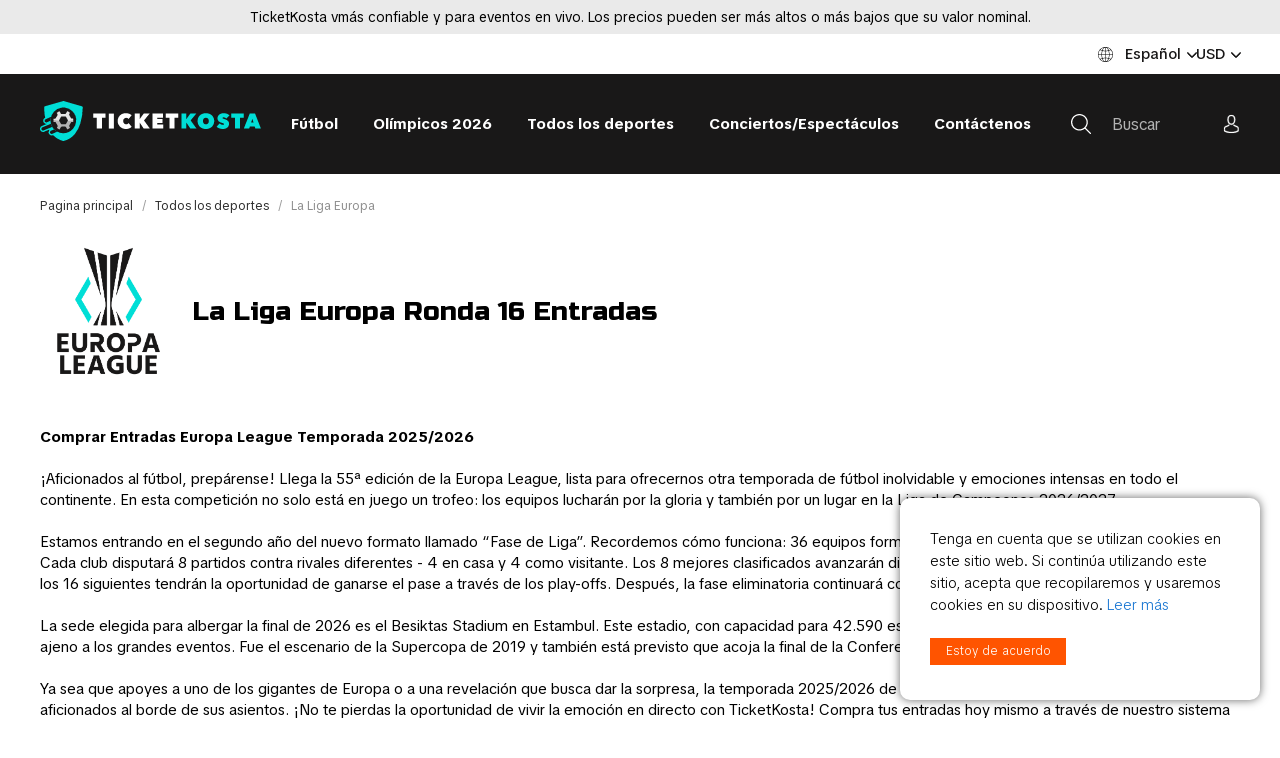

--- FILE ---
content_type: text/html; charset=UTF-8
request_url: https://www.ticketkosta.com/es/La-liga-europa-uefa/Ronda-16
body_size: 32462
content:
<!doctype html>
<html>
<head>
  
  <title>Compra Entradas La Liga Europa  | Temporada 2025/2026 | TicketKosta</title>

  <meta charset="UTF-8">
  <meta http-equiv="content-type" content="text/html; charset=UTF-8">
  <meta http-equiv="Content-Language" content="es"/>

  <META name="KEYWORDS" content=""/>
  <META name="DESCRIPTION" content="Compra Entradas La Liga Europa hoy. Todos los partidos disponibles temporada 2025/2026. 100% de garantía entradas. Pedidos seguros online y mejores precios en TicketKosta.com/es"/>
  <META name="TITLE" content="Compra Entradas La Liga Europa  | Temporada 2025/2026 | TicketKosta"/>

  <meta http-equiv="X-UA-Compatible" content="IE=edge,chrome=1">
  <meta name="format-detection" content="telephone=no">


  <!--FACEBOOK-->
  <meta property="og:image" content="https://www.ticketkosta.com/userfiles/catalog/cats/0841bff5273268c747f5cc85dee0c324.png"/>
    <meta property="og:image:width" content="455">
  <meta property="og:image:height" content="500">
  <meta property="og:description" content="Compra Entradas La Liga Europa hoy. Todos los partidos disponibles temporada 2025/2026. 100% de garantía entradas. Pedidos seguros online y mejores precios en TicketKosta.com/es"/>
  <meta property="og:title" content="Compra Entradas La Liga Europa  | Temporada 2025/2026 | TicketKosta"/>
  <meta property="og:type" content="article">
  <!--FACEBOOK-->

        <link rel="canonical" href="https://www.ticketkosta.com/es/La-liga-europa-uefa/">
        <link rel="alternate" hreflang="x-default" href="https://www.ticketkosta.com/en/Europa-league/"/>
<link rel="alternate" hreflang="ar" href="https://www.ticketkosta.com/ara/Europa-league/"/>
<link rel="alternate" hreflang="de" href="https://www.ticketkosta.com/de/Europa-league/"/>
<link rel="alternate" hreflang="en" href="https://www.ticketkosta.com/en/Europa-league/"/>
<link rel="alternate" hreflang="es" href="https://www.ticketkosta.com/es/La-liga-europa-uefa/"/>
<link rel="alternate" hreflang="fr" href="https://www.ticketkosta.com/fr/Ligue-europa-uefa/"/>
<link rel="alternate" hreflang="it" href="https://www.ticketkosta.com/it/Europa-league/"/>
<link rel="alternate" hreflang="nl" href="https://www.ticketkosta.com/nl/Uefa-europa-league/"/>
<link rel="alternate" hreflang="pl" href="https://www.ticketkosta.com/pl/Europa-league/"/>
<link rel="alternate" hreflang="pt" href="https://www.ticketkosta.com/pt/Liga-europa-da-uefa/"/>
<link rel="alternate" hreflang="ru" href="https://www.ticketkosta.com/ru/Liga-evropy-uefa/"/>

  <link rel="apple-touch-icon" sizes="180x180" href="/apple-touch-icon.png">
  <link rel="icon" type="image/png" sizes="32x32" href="/favicon-32x32.png">
  <link rel="icon" type="image/png" sizes="16x16" href="/favicon-16x16.png">
  <link rel="manifest" href="/site.webmanifest">
  <link href="/fontawesome/fontawesome.min.css?v=1765572555" rel="stylesheet" type="text/css">
  <link href="/build/css/style.min.css?v=1765572555" rel="stylesheet" type="text/css">
  <link rel="stylesheet" href="/css/ui-class.css?v=1765572555" type="text/css">

  <!-- Library -->
  <script src="//cdnjs.cloudflare.com/ajax/libs/jquery/3.1.0/jquery.min.js"
          integrity="sha256-cCueBR6CsyA4/9szpPfrX3s49M9vUU5BgtiJj06wt/s=" crossorigin="anonymous"></script>
  <script src="/jqueryLibs/validate/jquery.validate.min.js"></script>
  <!-- / Library -->

  <!-- SELECT 2 -->
  <script src="https://cdnjs.cloudflare.com/ajax/libs/select2/4.0.6-rc.0/js/select2.min.js"></script>
  <!-- SELECT 2 -->

  <script src="/jqueryLibs/npy-scorecount.js"></script>
  <!-- UI -->
  <script src="//code.jquery.com/ui/1.12.0/jquery-ui.min.js"
          integrity="sha256-eGE6blurk5sHj+rmkfsGYeKyZx3M4bG+ZlFyA7Kns7E=" crossorigin="anonymous"></script>
  <link rel="stylesheet" href="//code.jquery.com/ui/1.12.1/themes/base/jquery-ui.css">
  <!-- UI -->

    <meta name="viewport" content="width=device-width, initial-scale=1">


  <script type="text/javascript">


  $.fn.select2.defaults.set('language', 'it');

  function promoItemElementsVisible(act) {
    if (act == "1") {

      if (!$(".js-not-profitable-element").hasClass("product__price-old")) {
        $(".js-not-profitable-element").hide().addClass("product__price-old"); /*without hide()*/
      }
      if (!$(".js-profitable-element").is(":visible")) {
        $(".js-profitable-element").show();
      }
    } else {
      $(".js-not-profitable-element").show().removeClass("product__price-old");
      $(".js-profitable-element").hide();
    }
  }

  function promoDeliveryElementsVisible(act) {
    if (act == "1") {

      if (!$(".js-delivery-not-profitable-element").hasClass("product__price-old")) {
        $(".js-delivery-not-profitable-element").addClass("product__price-old");
      }
      if (!$(".js-delivery-profitable-element").is(":visible")) {
        $(".js-delivery-profitable-element").show();
      }
    } else {
      $(".js-delivery-not-profitable-element").removeClass("product__price-old");
      $(".js-delivery-profitable-element").hide();
    }
  }

  /*Add to cart*/
  function cart(item_hash) {
    var cnt = 1;
    if ($("#cnt").val() > 0) cnt = $("#cnt").val();
    $.ajax({
      type: "POST",
      //url: "/modules/catalog/cart/cart_na_handle.php"+"/?phash="+item_hash+"&lid=87"+"&lcode=es"+"&cnt="+cnt,
      url: "/modules/catalog/cart/ajax_cart_handle.php" + "/?phash=" + item_hash + "&lid=87" + "&lcode=es" + "&cnt=" + cnt,
      data: $("#item_form").serialize(),
      success: function (msg) {
        var cartData = msg.split("#");
        // if ($(".cart-cnt-hideable-js").hasClass("hidden")) $(".cart-cnt-hideable-js").toggleClass("hidden");
        $(".cart_variant_count-js").html(cartData[0]); /*variants count*/
        $(".cart_pay_summ-js").html(cartData[1]); /*variants summ*/
        if (!$(".js-mobile-cart-container").hasClass("active")) {
          $(".js-mobile-cart-container").addClass("active");
        }
        window.location = $(".cart-cnt-hideable-js").attr('href');
        //$(".cart_summ_subtotal-js").html(cartData[1]); /**/
      }
    });


    //var priceData=$("#cost").html().split(".");


  }

  /*Add to cart*/

  /* Add to cart 2*/
  function cart_2(item_hash, complection = '') {
    var cnt = 1;

    complection = (complection != '') ? complection : $(`[name=complection]:checked`, `#item_form`).val();
    let quantity = parseInt($(`[data-quantity-complection=${complection}]`, `#item_form`).val());

    if (quantity > 0) cnt = quantity;
    $.ajax({
      type: "POST",
      url: "/modules/catalog/cart/ajax_cart_handle.php" + "/?phash=" + item_hash + "&lid=87" + "&lcode=es" + "&cnt=" + cnt,
      data: $("#item_form").serialize(),
      success: function (msg) {
        var cartData = msg.split("#");
        $(".cart_variant_count-js").html(cartData[0]); /*variants count*/
        $(".cart_pay_summ-js").html(cartData[1]); /*variants summ*/
        if (!$(".js-mobile-cart-container").hasClass("active")) {
          $(".js-mobile-cart-container").addClass("active");
        }
        window.location = '/es/Cart';
      }
    });
  }

  /* Add to cart 2*/

  /*Check promocode aviable info*/
  function checkPromoInfoByCart(info) {

        if (info["p_exist"] === true) {
      
      if (info["p_error"] === true) {
        $("#cart_promo_show_block").hide();
        $(".js-promocode-error-alert").html(info["p_error_msg"]).show();
        promoItemElementsVisible("0");
        promoDeliveryElementsVisible("0");

      } else {

        if (!$("#cart_promo_show_block").is(":visible")) {
          $("#cart_promo_show_block").show();
        }
        if ($(".js-promocode-error-alert").is(":visible")) {
          $(".js-promocode-error-alert").hide();
        }
        promoItemElementsVisible("1");
        promoDeliveryElementsVisible("1");

      }

      if (info["pd_descr"] !== "") {
        if (!$(".js-promocode-description-alert").is(":visible")) {
          $(".js-promocode-description-alert").html(info["pd_descr"]).show();
        }
      } else if (info["pd_descr"] === "") {
        if ($(".js-promocode-description-alert").is(":visible")) {
          $(".js-promocode-description-alert").hide();
        }
      }

    } else {
          }
    

  }

  /*Check promocode aviable info*/

  /*stepUserInfoCheck*/
  function stepUserInfoCheck(action) {
    if (action == "0") {
      $(".js-step-user-info input, .js-step-user-info select ").attr("disabled", true);
    } else if (action == "1") {
      if ($(".js-step-user-info").hasClass("disabled")) {
        $(".js-step-user-info input, .js-step-user-info select ").removeAttr("disabled");
        $(".js-step-user-info").removeClass("disabled");
      }
    }
  }

  /*stepUserPayCheck*/
  function stepUserPayCheck() {


    var $notDone = false,
            $err = 0,
            delivery_cnt = ($(".delivery-select-js").filter(":checked").length);

    if (delivery_cnt < 1) {
      $notDone = true;
      $err = 1;
    }

    $(".js-required[required], .js-cart_privacy_confirm, .js-cart_terms_confirm, .js-default-required, .js-jur-block [required]").each(function () {

      if ($(this).is("textarea")) {
      }

      if ($(this).is("select")) {
        if ($(this).val() == "" || $(this).val() == null) {
          $notDone = true;
          $err = 1;
                  }
      }

      if ($(this).is("input")) {
        switch ($(this).attr("type").toLowerCase()) {

          case "checkbox" :
            if (!$(this).is(":checked")) {
              $notDone = true;
              $err = 1;
               }
            break;

          default :
            if ($(this).val() == "") {
              $notDone = true;
              $err = 1;
               }
            break;
        }
      }
    });


        
    if ($notDone) {
            closeCartStep('3', () => {
        $("#payment_type_container").html('');
        $('[data-cart-step="2"] [data-hide-on-opened]').show();
      });
          } else {
            if ($('[data-cart-step="3"]').is(':visible')) {
        $.ajax({
          type: "POST",
          url: "/modules/catalog/cart/ajax_get_payment_list.php?lid=87",
          data: {country: $('#profile_country_hash').val(), payment: $('.payment-select-js:checked').val()},
          dataType: 'JSON',
          success: function (response) {
            $("#payment_type_container").html(response.html);
            $(".js-step-pay-info input").removeAttr("disabled");
          }
        });
      }
          }

    return !$notDone;
  }


  $(document).ready(function () {



        $(".add-to-cart-more").click(function (e) {
      e.preventDefault();
      $("#spisok_frame").hide();
      $("body").css("overflow", "visible");
    });
    $(".order_close_btn").click(function (e) {
      e.preventDefault();
      $("#spisok_frame").hide();
      $("body").removeClass("overflow-hidden");
    });
    

        $('body').on('click', '.js-toggle-cart', function (e) {
      e.preventDefault();
      e.stopPropagation();
      // вот тут нужно открыть окно корзины (запросив контент через ajax)
      cartSidebar.load('/modules/sidebar_cart/get_content.php');
    });
    

    /*Close Cart Info*/
    $(document).on("click", "body", function (event) {
      if ($(event.target).closest('#js-toggle-cart').length === 0
              && $(event.target).closest('#js-cart-popup').length === 0) {
        if ($("#js-cart-popup").is(":visible")) {
          $('#js-cart-popup').hide();
        }
      }
    });

    stepUserInfoCheck("0");

  });


  
  /*Del Item From Cart*/
  $(document).on("click", ".del-cart-item-js", function (e) {
    e.preventDefault();
    var it_id = $(this).data("id");
    var it_name = $(this).data("name");
    //var it_del_href='/es/Torneos/?del_cart_poz='+it_id;
    //$("#itemDelLink").attr("href",it_del_href);
    $("#itemDelLink").attr("data-id", it_id);
    $("#itemDelName").html(it_name);
  })

  $(document).on("click", "#itemDelLink", function (e) {
    e.preventDefault();
    var it_id = $(this).data("id");
    $.ajax({
      type: "POST",
      url: "/modules/catalog/cart/ajax_cart_delete.php" + "?lid=87" + "&del_cart_poz=" + it_id,
      success: function (msg) {
        window.location.href = window.location.href;
      }
    });
  });
  /*Del Item From Cart*/

  /*Del All From Cart*/
  $(document).on("click", "#itemsDelAllLink", function (e) {
    e.preventDefault();
    $.ajax({
      type: "POST",
      url: "/modules/catalog/cart/ajax_cart_delete.php" + "?lid=87" + "&cart=del",
      success: function (msg) {
        window.location.href = window.location.href;
      }
    });
  });
  /*Del All From Cart*/

  /*Aviability Msg*/
  function checkAviableItems(cnt, aviable, target) {
    if (cnt > aviable) {
      $(target).show();
    } else {
      $(target).hide();
    }
  }

  $(document).ready(function () {
    $(".item-count-box-js").each(function () {
      var cntval = $(this).val();
      var warehouse_aviable = $(this).data("warehouse-aviable");
      var hint_target = $(this).data("hint-target");
      checkAviableItems(cntval, warehouse_aviable, hint_target);
    });


  });
  /*Aviability Msg*/

  /*Recount Cart By Item*/
  function recountItem(element) {
    var delivery_prices;
    var id = $(element).data("id");
    var k = $(element).data("k");
    var complect = $(element).data("complect");
    var offer = $(element).data("offer");
    var variant = $(element).data("variant");

    var cntval = $(element).val();
    console.log(cntval);

    var warehouse_aviable = $(element).data("warehouse-aviable");
    var hint_target = $(element).data("hint-target");
    checkAviableItems(cntval, warehouse_aviable, hint_target);

    var selected_delivery = $(".delivery-select-js").filter(':checked').val();

    $.ajax({
      type: "POST",
      dataType: "JSON",
      url: "/modules/catalog/cart/ajax_cart_recount.php",
      data: "id=" + id + "&offer=" + offer + "&k=" + k + "&complect=" + complect + "&variant=" + variant + "&val=" + cntval + "&lid=87" + "&lcode=es" + "&selected_delivery=" + selected_delivery,
      success: function (json) {
        //var tmp = msg.split(" ");

        var
                $promo_view_flag
                , $discount_per_unit = json["discount"]
                , $sum_per_unit = json["sum_per_unit"]
                , $sum_per_cell = json["summ_cell"]

                , $promo_discount_per_unit = json["promo_discount"]
                , $promo_sum_per_unit = json["promo_sum_per_unit"]
                , $promo_sum_per_cell = json["promo_summ_cell"]
        ;

        $(".js-delivery-info-price").html(json["delivery_price_minimal"]);

        /*Pay info*/

        $(".cart_summ_without_tax-js").html(parseFloat(json["cart_summ_without_tax"]).toFixed(2)); 
        $(".cart_summ_average-js").html(json["final_cart_average"]); 
        if (json["final_cart_average_profit"] == true) {
          $(".cart_summ_average_minus-js").show();
        } else {
          $(".cart_summ_average_minus-js").hide();
        }

        $(".cart_summ_subtotal-js").html(json["final_cart_subtotal"]); 
        $(".cart_delivery_summ-js").html(json["show_cart_delivery_summ"]); 
        //$(".cart_all_summ-js").html(json["cart_all_summ"]); 
        $(".cart_pay_summ-js").text(json["pay_summa"]); 
        $(".cart_pay_summ_cur-js").text(json["pay_summa_cur"]); 
        $(".js-cart-service-fee-val").text(json["view_fee"]);

        $(".js-tickets-count").text(json["tickets_count"]);
        console.log(json["tickets_count_summary"])
        $("[data-tickets-count-in-summary]").html(json["tickets_count_summary"]);

        $(".js-tickets-discount").html(parseFloat(100 * (parseFloat(json['cart_summ_average']) / parseFloat(json['cart_summ_without_tax']))).toFixed(2) + '%');
        /*Pay info*/


        /*Delivery new prices*/
        delivery_prices = json["delivery_prices"];
        $.each(delivery_prices, function (key, value) {
          $(".delivery_summ-js[data-delivery='" + key + "']").html(value)
        });
        /*Delivery new prices*/

        checkPromoInfoByCart(json);

                if (json["p_exist"] === true) {

          if (json["p_error"] === true) {

            $promo_view_flag = false;

          } else {

            if (json["p_profitable"] === "1") {
              $promo_view_flag = true;
            } else {
              $promo_view_flag = false;
            }

          }

        } else {

          $promo_view_flag = false;

        }

        $("#discount_id" + k + "_" + variant).html($discount_per_unit)
                .parent().show().removeClass("product__price-old");         $("#unit_price_id" + k + "_" + variant).html($sum_per_unit)
                .parent().show().removeClass("product__price-old");         $("#sum_id" + k + "_" + variant).html($sum_per_cell)
                .parent().show().removeClass("product__price-old"); 
        $("#discount_promo_id" + k + "_" + variant).html($promo_discount_per_unit)
                .parent().hide();         $("#unit_promo_price_id" + k + "_" + variant).html($promo_sum_per_unit)
                .parent().hide();         $("#sum_promo_id" + k + "_" + variant).html($promo_sum_per_cell)
                .parent().hide(); 
                if (json['cart_total_after_atlaide_currency'] !== undefined) {
          $('.cart_before_atlaide-js').html(json['cart_total_before_atlaide_currency']);
          $('.cart_atlaide_summ-js').html(json['cart_atlaide_currency']);
        }
        
      }
    });

  }

  $(document).ready(function () {
    $(".js-delivery-api-address-selectable").select2();
  })

  /*Recount Cart By Delivery*/
  var $tmp_delivery;

  $(document).on("click", ".delivery-select-js", function (event) {
    var selected_delivery = $(".delivery-select-js").filter(':checked').val();

    var type = $(".delivery-select-js").filter(':checked').data("type");

    if (selected_delivery != $tmp_delivery) {


      // $(".js-postcode-input").val("");
//            $(".js-delivery-api-address-selectable").select2("val", "");

      $(".js-delivery-api-address-selectable").select2().empty();
//            $(".js-delivery-api-address-selectable").select2("data",null);
//            $(".js-delivery-api-address-selectable option").remove ();
//
      $tmp_delivery = selected_delivery;
      $.ajax({
        type: "POST",
        dataType: "JSON",
        url: "/modules/catalog/cart/ajax_cart_delivery_recount.php",
        data: "lid=87" + "&lcode=es" + "&selected_delivery=" + selected_delivery,
        success: function (json) {

          $(".js-delivery-info-price").html(json["delivery_price_minimal"]);

          /*Pay info*/

          
          /*Pay info*/

          checkPromoInfoByCart(json);


          /*Show Delivery Price Info*/
          $("#cart_delivery_show_block").show();

          /*Clear required fields*/
          $(".js-required").removeAttr("required");

          
          
          $("#delivery_info_block").show();

          stepUserInfoCheck("1");

          $(".js-from_delivery_api_address").hide();
          $(".js-profile-address-list").hide(); 
          $(".js-from_profile_city").hide();
          $(".js-from_profile_address").hide();

          if (type == "0") {

            
            $("#from_profile_address").show();
            $(".js-profile-address-list").show();
            $("#from_profile_address .js-required").attr("required", true);
            $("#from_profile_address .js-from_delivery_api_address .js-required").removeAttr("required");

            $(".js-from_profile_city").show();
            $(".js-from_profile_address").show();
            $("#from_delivery_address").hide();

            stepUserPayCheck();
                      } else if (type == "1") {

            
            $("#from_delivery_address").show();
            $("#from_delivery_address .js-required").attr("required", true);
            $("#from_profile_address").hide();

            /**/
            $(".js-delivery-address-selectable").select2({
              ajax: {
                type: "POST",
                url: "/modules/catalog/cart/ajax_cart_delivery_address_select.php",
                dataType: 'json',
                delay: 250,
                data: function (term) {
                  return {
                    term: term.term
                    , lid: '87'
                    , lcode: 'es'
                    , selected_delivery: selected_delivery
                  };
                },
                processResults: function (data) {
                  return {
                    results: data
                  };
                },
                cache: true

              },
              //minimumInputLength: 3

            });
            /**/

            stepUserPayCheck();
            
          } else if (type == "2") {
            
            $("#from_profile_address").show();
            $(".js-from_delivery_api_address").show();
            $("#from_profile_address .js-required").attr("required", true);
            $("#from_delivery_address").hide();

            /**/

            $(".js-from_profile_city").hide();
            $(".js-from_profile_city .js-required").removeAttr("required");
            $(".js-from_profile_address").hide();
            $(".js-from_profile_address .js-required").removeAttr("required");

            /**/

            stepUserPayCheck();

          }

        }
      });
    }

  });

  /*POSTCODE CHANGES*/
  $(document).on("keyup", ".js-postcode-input", function () {
    var $selected_postcode = $(this).val();
    var $selected_delivery_label = $(".delivery-select-js").filter(':checked').data("label");
    var $selected_delivery_type = $(".delivery-select-js").filter(':checked').data("type");

//        console.log("changed zip " + $(this).val())
    $(".js-delivery-api-address-selectable").select2().empty();

    if ($selected_postcode.length >= 5 && $selected_delivery_type == "2") {
//            console.log("can send ajax")
//            $(".js-delivery-api-address-selectable").html("");


      $.ajax({
        type: "POST",
        dataType: "JSON",
        delay: 100,
        url: "/modules/catalog/cart/ajax_fr_api_delivery.php",
        data: {

          zip: $selected_postcode
          , delivery_label: $selected_delivery_label

        },
        success: function (addesses_api) {


//                    $(".js-delivery-api-address-selectable").select2().empty();
//                    $(".js-delivery-api-address-selectable").select2("data",null);
//                    $(".js-delivery-api-address-selectable option").remove ();


          $(".js-delivery-api-address-selectable").select2({
            data: addesses_api

//                        ,allowClear : true
//                        data: function() { return {results: json}; }
          });
//                    $(".js-delivery-api-address-selectable").select2("destroy"); 

          stepUserPayCheck();

        }
      });


      /*$(".js-delivery-api-address-selectable").select2({
          ajax: {
              type: "POST",
              url: "/modules/catalog/cart/ajax_fr_api_delivery.php",
              dataType: 'json',
              delay: 100,
              data: function (term) {
                  return {
                      zip: $selected_postcode
                      ,delivery_label :  $selected_delivery_label
                  };
              },

              processResults: function (data) {
                  return {
                      results: data
                  };
              },
              cache: true

          },


      });*/
    }
  })
  /*POSTCODE CHANGES*/


  /*change count btns*/

  $(document).on("change", ".js-change-quantity-complection", function () {

    recountItem($(this));

  })

  $(document).on("change", ".in-cart-count-btn-js", function (event) {

    event.preventDefault();

    var action = $(this).data("action");
    var target = $(this).data("target");
    var val = parseInt($(target).val());

    if (action == "dec") {
      if (val-- > 1) {
        $(target).val(parseInt(val))
        recountItem(target);
      }
    } else if (action == "inc") {
      val++;
      $(target).val(parseInt(val))
      recountItem(target);
    }

  });


  /*promocode changes*/
  var $tmp_promocode = '';

  $(document).on("click", ".js-promocode-submit", function (event) {
    var $selected_promocode = $(".js-promocode-value").val();
    var $selected_promocode_length = $selected_promocode.length;
    if ($selected_promocode_length < 3) {

    }

    if ($selected_promocode !== $tmp_promocode && $selected_promocode_length >= 3) {

      var selected_delivery = $(".delivery-select-js").filter(':checked').val();

                  //$tmp_promocode=$selected_promocode;
      $.ajax({
        type: "POST",
        dataType: "JSON",
        url: "/modules/catalog/cart/ajax_cart_promocode.php",
        data: "lid=87" + "&lcode=es" + "&selected_promocode=" + $selected_promocode + "&selected_delivery=" + selected_delivery + "&action=apply",
        success: function (promo_json) {
          
          
          $tmp_promocode = "";
          if (promo_json["p_error"] === "1") {
            //$tmp_promocode="";

            if (promo_json["descr"] !== "") {
              $(".js-promocode-description-alert").html(promo_json["descr"]).show();
            } else if (promo_json["descr"] === "") {
              $(".js-promocode-description-alert").hide().html("");
            }

            $(".js-promocode-error-alert").html(promo_json["p_error_msg"]).show();

          } else if (promo_json["p_error"] === "0") {

            $(".js-promocode-error-alert").hide().html("");
            location.href = "/es/Torneos";

          }

        }
      });

    }

  });

  $(document).on("click", ".js-promocode-reset", function (event) {
    $.ajax({
      type: "POST",
      dataType: "JSON",
      url: "/modules/catalog/cart/ajax_cart_promocode.php",
      data: "lid=87" + "&lcode=es" + "&action=reset",
      success: function (promo_json) {

        if (promo_json["reset"] === "1") {
          $(".js-promocode-value").val("");
          $(".js-promocode-description-alert").hide().html("");
          $(".js-promocode-error-alert").hide().html("");
          location.href = "/es/Torneos";
        }

      }
    });

  })
  /*promocode changes*/


  /*change count input*/
  $(document).on("keyup", ".item-count-box-js", function () {
    if (this.value.match(/[^0-9]/g)) {
      this.value = this.value.replace(/[^0-9]/g, '');
    }
    recountItem(this);
  });
  /*change count input*/

    $(document).on('keyup', '#jur_name', function () {
    if ($(this).val() !== '') {
      $('#jur_pers').val(1);
    } else {
      $('#jur_pers').val(0);
    }
    jsCartCheckJur($('.js-check-jur'));
  });
  
  /*Show/Hide Jur Data*/
  function jsCartCheckJur(element) {
    var $this = element,
            $jurBlock = $('.js-jur-block');

        if ($this.val() === '1') {
      $jurBlock.slideDown();
      $jurBlock.find("input.js-jur-required, select.js-jur-required").attr("required", true);
    } else {
      $jurBlock.slideUp();
      $jurBlock.find("input, select").removeAttr("required");
    }
      }

  $(document).ready(function () {
    $('.js-check-jur').on('click', function () {
      jsCartCheckJur($(this));
    });

        jsCartCheckJur($(".js-check-jur"));
    
      });
  /*Show/Hide Jur Data*/


  $(document).on("change", "#profile_my_address", function () {
    var profile_address_data = $("#profile_my_address option").filter(':selected').data();
        if (!jQuery.isEmptyObject(profile_address_data)) {
      $(".js-profile_address_receiver").val(profile_address_data["receiver"].toString());
      $("#profile_country_hash").val(profile_address_data["country"].toString());
      $("#profile_city").val(profile_address_data["city"].toString());
      $("#profile_del_addr").val(profile_address_data["address"].toString());
      $("#profile_postcode").val(profile_address_data["postcode"].toString());
    }
  })

  /*Form Check*/
  function checkOrderSubmit(scrollToTop = true) {
    var submit_ok = true;
    var delivery_cnt = ($(".delivery-select-js").filter(":checked").length);
    var privacy_cnt = $("#cart_privacy_confirm").prop("checked");
    var terms_cond_cnt = $("#cart_terms_confirm").prop("checked");
    var payment_cnt = ($(".payment-select-js").filter(":checked").length);

    var time_not_available_cnt = ($(".js-time-not-available").length);

    $("#delivery_alert").hide();
    $("#privacy_alert").hide();
    $("#terms_alert").hide();
    $("#time_cnt_alert").hide();
    $("#payment_alert").hide();
    $("#contact_form_alert").hide();

    var orderf_form = $("#cart_order_form")
    let form_valid = orderf_form[0].checkValidity()

    if (!form_valid) {
      submit_ok = false;
      $("#contact_form_alert").show();
      $("html, body").animate({scrollTop: $("#contact_form_alert").offset().top - 40}, "slow");
    } else if (delivery_cnt < 1) {
      submit_ok = false;
      $("#delivery_alert").show();
      $("html, body").animate({scrollTop: $("#delivery_alert").offset().top - 40}, "slow");
    } else if (!terms_cond_cnt) {
      submit_ok = false;
      $("#terms_alert").show();
      $("html, body").animate({scrollTop: $("#terms_alert").offset().top - 40}, "slow");
    } else if (!privacy_cnt) {
      submit_ok = false;
      $("#privacy_alert").show();
      $("html, body").animate({scrollTop: $("#privacy_alert").offset().top - 40}, "slow");
    } else if (time_not_available_cnt > 0) {
      submit_ok = false;
      $("#time_cnt_alert").show();
      $("html, body").animate({scrollTop: $("#time_cnt_alert").offset().top - 40}, "slow");
    } else if (payment_cnt < 1) {
      submit_ok = false;
      $("#payment_alert").show();
      if (scrollToTop)
        $("html, body").animate({scrollTop: $("#payment_alert").offset().top - 40}, "slow");
    } else if (submit_ok) {

    }
    return submit_ok;

  }

  $(document).on("change", "#cart_order_form", function (event) {
    stepUserPayCheck();
        saveCartFormData();
          });

    function saveCartFormData() {
    $.ajax({
      url: '/modules/catalog/cart/save_cart_data.php?lid=87',
      type: 'POST',
      dataType: 'JSON',
      data: $('#cart_order_form').serialize()
    })
  }
  

  $(document).on("click", ".payment-select-js", function (e) {
    var orderf_form = $("#cart_order_form");

//            var isValidd = $(e.target).parents('form').isValid();
//            console.log(isValidd)


    if (!checkOrderSubmit()) {       //e.preventDefault(); //prevent the default action
          } else {
                  if ($(this).data('is-european-banks')) {
        // console.log('da');
      } else {
              }
          }
  });


  // function submit_order_form() {
  //   $("#cart_order_form").submit();
  // }

  /*Form Check*/

  function item_bottom_popup_actions($action) {

    $.ajax({
      type: 'POST',
      url: '/modules/catalog/ajax/ajax_item_buyed_popup.php?lid=87&item=0',
      data: {
        action: $action
      },
      dataType: "JSON",
      success: function (result) {

        if ($action == 'get_items_check_popup') {

          if (result['show_popup'] == true) {
            $('.js-item-buyed-preview').html(result['item_info_html']);
            $('.js-item-buyed-popup').removeClass('hidden');
          }
        }


      }
    });

  }

  // $(function () {
  //
  //   setTimeout(function () {
  //     setInterval(function () {
  //       item_bottom_popup_actions('get_items_check_popup');
  //     }, 1000 * 4); // at 4 sec
  //   }, 3000); // start after 3 sec
  //
  //   $('.js-close-item-buyed-popup').on('click', function (e) {
  //     e.preventDefault();
  //     $('.js-item-buyed-popup').addClass('hidden');
  //     item_bottom_popup_actions('set_next_time_to_get_popup');
  //   })
  //
  // })


</script>

  
  <script>

  $(document).on("click", ".js-add-to-wish", function (e) {
    e.preventDefault();

    var
            item = $(this).data("item")
            , action = $(this).attr("data-action")
            , additional = $(this).attr("data-additional");
    $.ajax({
      type: "POST",
      dataType: "JSON",
      url: "/modules/catalog/wishlist/ajax_wishlist_handle.php?lid=87",
      data: {
        "item": item
        , "action": action
        , "additional": additional
      },
      success: function (msg) {
        $(".wish_count-js").html(msg["cnt"]);

        
        switch (additional) {
          case "initem" :
            if (msg["deleted"] == true) {
              $(".js-add-to-wish").removeClass("btn--orange").addClass("btn--default").attr("data-action", "add");
              $(".js-wish-text-toggle").html("Add to wishlist")
            }

            if (msg["added"] == true) {
              $(".js-add-to-wish").removeClass("btn--default").addClass("btn--orange").attr("data-action", "del");
              $(".js-wish-text-toggle").html("Remove from wishlist")
            }
            break;


          case "inwish" :
            if (msg["deleted"] == true) {
              $(".js-add-to-wish[data-item='" + item + "']")
                      .removeClass("active")
                      .attr("data-action", "add")
                      .parents(".js-wish-item").remove();

              var $jsWishItemsCnt = $(".js-wish-item").length;
              if ($jsWishItemsCnt < 1) {
                $("#empty_wish_msg").show();
              }
            }

            if (msg["added"] == true) {
              $(".js-add-to-wish[data-item='" + item + "']").addClass("active").attr("data-action", "del");
            }
            break;


          case "inlist" :
            if (msg["deleted"] == true) {
              $(".js-add-to-wish[data-item='" + item + "']").removeClass("active").attr("data-action", "add");
            }

            if (msg["added"] == true) {
              $(".js-add-to-wish[data-item='" + item + "']").addClass("active").attr("data-action", "del");
            }
            break;


          default :
            break;
        }

      },
      error: function (msg) {
        console.log("Wish error !");
      }
    });

  });

</script>
  <script>
    $(document).ready(function () {

        /*not use*/
        
        /*not use*/
        
        /*not use*/
        

        function drawRegionLink(target) {
            var lnk_data = $(target+" .js-sel_lang option:selected").attr('data-href');
            $(target+" .js-region_link").attr('href', lnk_data);
        }

        function drawCartRegionLink() {
            var lnk_data2 = $('#cart_region_select option:selected').attr('data-href');
            $("#incart_region_link").attr('href', lnk_data2);
        }



        function localization(target) {

            $.ajax({
                type: "POST",
                dataType: "JSON",
                url: "/localization/ajax_localization.php?lid=87&lcode=es&seid=1307",
                data:
                    $(target).serialize()
                ,
                success: function (data) {
                    // $("#region_langs").show;
                    $(target+" .js-sel_lang").html(data["langs"]);
                    $(target+" .js-sel_currency").html(data["currency"]);
                    //langChange();
                    drawRegionLink(target);

                }
            })
        }

        $(".js-show-region").on("click",function (e) {
            e.stopPropagation();
            var region_hash = ''; //$('#sel_region').val();
            var data_element=$(this).data("element");

            if (!$(this).next(".js-region-container").is(":visible")) {
                $(this).next(".js-region-container").toggle();
                $(this).addClass('opened');
                localization(data_element);

            } else {
                $(this).next(".js-region-container").toggle();
                $(this).removeClass('opened');
            }
//            regionChange();
//            langChange();
//            currencyChange();

        });


        $(document).on("change",".js-region_select",function () {
            var data_element=$(this).data("element");
            localization(data_element);
        });

        $(document).on("change", ".js-sel_lang", function () {
            var data_element=$(this).data("element");
            drawRegionLink(data_element);
        });

        $(document).on("change", "#cart_region_select", function () {
            // langChange();
            drawCartRegionLink();
        });
        drawCartRegionLink();

        $(".js-region_link").on("click", function (e) {
            e.preventDefault();

            var data_element=$(this).data("element");
            var lnk=$(this).attr("href");
            var cur=$(data_element+" .js-sel_currency").val();
            $.ajax({
                type: "POST",
                url: "/localization/ajax_set_currency.php",
                data: {
                    "cur": cur
                },
                success: function (data) {
                    // $("#region_langs").show;
                    location.href=lnk;
                }
            })
        })

        $(".js-currency_link").on("click",function (e) {
            e.preventDefault();
            var lnk=$(this).attr("href");
            var cur=$(this).data("cur-id");

            $.ajax({
                type: "POST",
                url: "/localization/ajax_set_currency.php",
                data: {
                    "cur": cur
                },
                success: function (data) {
                    location.href=lnk;
                }
            })

        })

        $(".js-region-container").on("click",function (e) {
            e.stopPropagation();
        })

        $("body").on("click", function() {
             $('.js-region-container').hide(100);
             $('.js-show-region').removeClass('opened');
        });

    });

</script>






<script>
    $(document).ready(function() {
        $(".js-cookie-window-close").click(function(e) {
            e.preventDefault();
            $.ajax ({
                type: "POST",
                url: "/inc/cookie/cookie.php",
                data: {CLOSED_COOKIE_WINDOW: 1},
                cache: false,
                success: function(data) {
                    $(".cookie-window-block").addClass("closed");
                    $('body').removeClass("cookie-enabled");
                }
            });
        });
    });
</script>  <meta name="verify-paysera" content="cb15af37923528b78cd2ae1c18d1a442">
  <link href="/modules/air-datepicker/dist/css/datepicker.min.css" rel="stylesheet" type="text/css">
  <script src="/modules/air-datepicker/dist/js/datepicker.min.js"></script>

  <script>

    const datepicker_localizations = {
      ru: {
        days: ['Воскресенье', 'Понедельник', 'Вторник', 'Среда', 'Четверг', 'Пятница', 'Суббота'],
        daysShort: ['Вос', 'Пон', 'Вто', 'Сре', 'Чет', 'Пят', 'Суб'],
        daysMin: ['Вс', 'Пн', 'Вт', 'Ср', 'Чт', 'Пт', 'Сб'],
        months: ['Январь', 'Февраль', 'Март', 'Апрель', 'Май', 'Июнь', 'Июль', 'Август', 'Сентябрь', 'Октябрь', 'Ноябрь', 'Декабрь'],
        monthsShort: ['Янв', 'Фев', 'Мар', 'Апр', 'Май', 'Июн', 'Июл', 'Авг', 'Сен', 'Окт', 'Ноя', 'Дек'],
        today: 'Сегодня',
        clear: 'Очистить',
        dateFormat: 'dd.mm.yyyy',
        timeFormat: 'hh:ii',
        firstDay: 1
      },
      en: {
        days: ['Sunday', 'Monday', 'Tuesday', 'Wednesday', 'Thursday', 'Friday', 'Saturday'],
        daysShort: ['Sun', 'Mon', 'Tue', 'Wed', 'Thu', 'Fri', 'Sat'],
        daysMin: ['Su', 'Mo', 'Tu', 'We', 'Th', 'Fr', 'Sa'],
        months: ['January', 'February', 'March', 'April', 'May', 'June', 'July', 'August', 'September', 'October', 'November', 'December'],
        monthsShort: ['Jan.', 'Feb.', 'Mar.', 'Apr.', 'May', 'June', 'July', 'Aug.', 'Sept.', 'Oct.', 'Nov.', 'Dec.'],
        today: 'Today',
        clear: 'Clear',
        dateFormat: 'dd.mm.yyyy',
        timeFormat: 'hh:ii',
        firstDay: 1
      }
    };

    const lang_code = "es";
    const default_lang = "en";

    $.fn.datepicker.language['ru'] = lang_code in datepicker_localizations ? datepicker_localizations[lang_code] : datepicker_localizations[default_lang];

  </script>

  <script src="/jqueryLibs/remodal/dist/remodal.min.js"></script>

  <script src="/ModalManager.js?v=1.1765572555"></script>
  <script src="/modules/FormSubmit/FormSubmit.js?v=1.1765572555"></script>
  <script src="/modules/inputValidator.js?v=1.1765572555"></script>
  <link href="https://cdnjs.cloudflare.com/ajax/libs/toastr.js/latest/toastr.min.css" rel="stylesheet"/>
  <script src="https://cdnjs.cloudflare.com/ajax/libs/toastr.js/latest/toastr.min.js"></script>


  <script>
    (function (h, o, t, j, a, r) {
      h.hj = h.hj || function () {
        (h.hj.q = h.hj.q || []).push(arguments)
      };
      h._hjSettings = {hjid: 5212870, hjsv: 6};
      a = o.getElementsByTagName('head')[0];
      r = o.createElement('script');
      r.async = 1;
      r.src = t + h._hjSettings.hjid + j + h._hjSettings.hjsv;
      a.appendChild(r);
    })(window, document, 'https://static.hotjar.com/c/hotjar-', '.js?sv=');
  </script>

  <link href="/build/css/cart_new.min.css?v=1.1765572555" rel="stylesheet" type="text/css">
  <script>
    hj('event', 'start_sidebar');
  </script>

  <script src="/modules/Timer/TicketAvailabilityTimer.js?v=1.1765572555"></script>
  <script src="/modules/js/FieldAutosave/FieldAutosave.js?v=1.1765572555"></script>

  <script src="/modules/js/CustomSelect/v2/CustomSelect.js?v=1.11765572555"></script>

  <link rel="stylesheet" href="https://paymentpage.ecommpay.com/shared/merchant.css">
  <script src="https://paymentpage.ecommpay.com/shared/merchant.js" data-cfasync="false"></script>
  <script type="text/javascript">var EP_HOST = 'https://paymentpage.ecommpay.com';</script>
<!-- Google Tag Manager -->
<script>(function(w,d,s,l,i){w[l]=w[l]||[];w[l].push({'gtm.start':
new Date().getTime(),event:'gtm.js'});var f=d.getElementsByTagName(s)[0],
j=d.createElement(s),dl=l!='dataLayer'?'&l='+l:'';j.async=true;j.src=
'https://www.googletagmanager.com/gtm.js?id='+i+dl;f.parentNode.insertBefore(j,f);
})(window,document,'script','dataLayer','GTM-NSFBHS4');
</script>
<!-- End Google Tag Manager -->
<!-- Global site tag (gtag.js) - Google Ads: 669569167 --> <script async src="https://www.googletagmanager.com/gtag/js?id=AW-669569167"></script><script> window.dataLayer = window.dataLayer || []; function gtag(){dataLayer.push(arguments);} gtag('js', new Date()); gtag('config', 'AW-669569167'); </script>
<!-- Meta Pixel Code -->
<script>
!function(f,b,e,v,n,t,s)
{if(f.fbq)return;n=f.fbq=function(){n.callMethod?
n.callMethod.apply(n,arguments):n.queue.push(arguments)};
if(!f._fbq)f._fbq=n;n.push=n;n.loaded=!0;n.version='2.0';
n.queue=[];t=b.createElement(e);t.async=!0;
t.src=v;s=b.getElementsByTagName(e)[0];
s.parentNode.insertBefore(t,s)}(window, document,'script',
'https://connect.facebook.net/en_US/fbevents.js');
fbq('init', '1906202913070135');
fbq('track', 'PageView');
</script>
<noscript><img height="1" width="1" style="display:none"
src="https://www.facebook.com/tr?id=1906202913070135&ev=PageView&noscript=1"
/></noscript>
<!-- End Meta Pixel Code -->
<!-- TrustBox script -->
<script type="text/javascript" src="//widget.trustpilot.com/bootstrap/v5/tp.widget.bootstrap.min.js" async></script>
<!-- End TrustBox script --></head>

<body class="inside cookie-enabled">
<!-- Google Tag Manager (noscript) -->
<noscript><iframe src="https://www.googletagmanager.com/ns.html?id=GTM-NSFBHS4"
height="0" width="0" style="display:none;visibility:hidden"></iframe></noscript>
<!-- End Google Tag Manager (noscript) --><div class="page">

  <div class="page__wrapper">

    <header class="header js-header">
  <div class="header__alert">
    TicketKosta vmás confiable y para eventos en vivo. Los precios pueden ser más altos o más bajos que su valor nominal.  </div>
  <div class="header__line">
    <div class="container">
      <div class="header__line-wrapper">
        <div class="header__trust">
          <!-- TrustBox widget - Micro Star -->
          <div class="trustpilot-widget" data-locale="es-ES"
               data-template-id="5419b732fbfb950b10de65e5"
               data-businessunit-id="5e39a59c88894d00013b1314" data-style-height="24px" data-style-width="100%"
               data-theme="light">
            <a href="https://www.trustpilot.com/review/ticketkosta.com" target="_blank" rel="noopener">Trustpilot</a>
          </div>
          <!-- End TrustBox widget -->
        </div>

        <!-- CURRENCY -->

        <div class="header__line-actions">
          <div class="header__actions">
            <div class="lng">
              <a href="/es" class="lng__link">
                <img src="/images/globe.svg" alt="">Español</a>

                              <ul class="lng__list">
                                          <li>
                          <a href="/ru/Liga-evropy-uefa/" class="lng">Русский</a>
                        </li>
                                              <li>
                          <a href="/en/Europa-league/" class="lng">English</a>
                        </li>
                                              <li>
                          <a href="/fr/Ligue-europa-uefa/" class="lng">Français</a>
                        </li>
                                              <li>
                          <a href="/de/Europa-league/" class="lng">Deutsch</a>
                        </li>
                                              <li>
                          <a href="/pt/Liga-europa-da-uefa/" class="lng">Portugues</a>
                        </li>
                                              <li>
                          <a href="/nl/Uefa-europa-league/" class="lng">Dutch</a>
                        </li>
                                              <li>
                          <a href="/ara/Europa-league/" class="lng">Arabic</a>
                        </li>
                                              <li>
                          <a href="/pl/Europa-league/" class="lng">Polski</a>
                        </li>
                                              <li>
                          <a href="/it/Europa-league/" class="lng">Italiano</a>
                        </li>
                                      </ul>
                          </div>
            <!-- CURRENCY -->
            <div class="lng">

              <a href="/es/La-liga-europa-uefa/"
                 class="lng__link">USD</a>

                              <ul class="lng__list">
                                        <li>
                        <a href="/es/La-liga-europa-uefa/" data-cur-id="15"
                           class="lng js-currency_link">GBP</a>
                      </li>
                                            <li>
                        <a href="/es/La-liga-europa-uefa/" data-cur-id="4"
                           class="lng js-currency_link">EUR</a>
                      </li>
                                      </ul>
                          </div>
          </div>
        </div>
      </div>
    </div>
  </div>

  <div class="container">
    <div class="header__wrapper">
      <div class="header__block">
        <div class="logo">
          <a href="/es">
                        <img src="/images/site_logo.svg" alt="TicketKosta"
                 style="height:40px">
          </a>
        </div>
      </div>

      <div class="header__nav">
        <ul class="nav">
                <li class="nav__item" title="">
        <a href="/es/futbol" class="nav__link "
           data-toggle="submenu">
          Fútbol        </a>

        <div class="nav__submenu-container">
          <div class="nav__submenu">
            <div class="nav__submenu-wrapper">

                                <div class="nav__submenu-block">
                    <div class="nav__submenu-title">
                      Torneos principales                    </div>
                    <div class="nav__submenu-list">
                          <a href="/es/Premier-league-inglesa/">Premier League Inglesa</a>
      <a href="/es/Liga-de-campeones-uefa/">Liga de Campeones UEFA   </a>
      <a href="/es/La-liga-espanola/">La Liga          </a>
      <a href="/es/Bundesliga-alemana/">Bundesliga Alemana       </a>
      <a href="/es/copa-mundial-de-futbol-2026/">Copa Mundial 2026</a>
      <a href="/es/Copa-arabe-2025/">Copa Árabe</a>
    <a href="/es/Torneos?event_type=football" class="list__more">
    Todos los torneos  </a>
                      </div>
                  </div>
                                    <div class="nav__submenu-block">
                    <div class="nav__submenu-title">
                      Clubes populares                    </div>
                    <div class="nav__submenu-list">
                            <a href="/es/Clubes-Top/Arsenal">Arsenal</a>
          <a href="/es/Clubes-Top/Atletico-de-madrid">Atlético de Madrid</a>
          <a href="/es/Clubes-Top/Barcelona">Barcelona</a>
          <a href="/es/Clubes-Top/Bayern-munich">Bayern Munich</a>
          <a href="/es/Clubes-Top/Chelsea">Chelsea</a>
          <a href="/es/Clubes-Top/Juventus">Juventus</a>
          <a href="/es/Clubes-Top/Liverpool">Liverpool</a>
          <a href="/es/Clubes-Top/Manchester-city">Manchester City</a>
          <a href="/es/Clubes-Top/Manchester-united">Manchester United</a>
          <a href="/es/Clubes-Top/Psg">PSG</a>
          <a href="/es/Clubes-Top/Real-madrid">Real Madrid</a>
          <a href="/es/Clubes-Top/Tottenham-hotspur">Tottenham Hotspur</a>
      <a href="/es/Clubes-Top?event_type=football" class="list__more">
    Todos los clubes de fútbo  </a>
                      </div>
                  </div>
                  
            </div>
          </div>
        </div>
      </li>
          <li class="nav__item   " title="">
      <a href="/es/olimpicos-milano-cortina-2026/" class="nav__link   " data-toggle="submenu">
        Olímpicos 2026      </a>
    </li>
        <li class="nav__item   " title="Torneos">
        <a href="/es/Torneos" class="nav__link   " data-toggle="submenu">
          Todos los deportes        </a>

            <div class="nav__submenu-container">
      <div class="nav__submenu">
        <div class="nav__submenu-wrapper">
          <div class="nav__submenu-list">
                          <a href="/es/boxeo">Boxeo</a>
                          <a href="/es/rugby">Rugby</a>
                      </div>
        </div>
      </div>
    </div>
  
      </li>
        <li class="nav__item" title="">
      <a href="/es/Conciertos-espectaculos/" class="nav__link "
         data-toggle="submenu">
        Conciertos/Espectáculos      </a>

      <div class="nav__submenu-container">
        <div class="nav__submenu">
          <div class="nav__submenu-wrapper">

                            <div class="nav__submenu-block">
                  <div class="nav__submenu-title">
                    Artistas populares                  </div>
                  <div class="nav__submenu-list">
                          <a href="/es/Artists/Metallica">Metallica</a>
          <a href="/es/Artists/Sting">Sting</a>
      <a href="/es/Artists" class="list__more">
    Todos los artistas  </a>
                    </div>
                </div>
                
          </div>
        </div>
      </div>
    </li>
          <li class="nav__item   " title="">
        <a href="/es/Contactenos" class="nav__link   " data-toggle="submenu">
          Contáctenos        </a>

        
      </li>
            </ul>

        <form class="search__form js-search-form" action="/es/Search-items/"
      method="get">
  <div class="search__wrapper js-custom-autocomplete">
    <div class="input__wrapper">
      <input name="q" class="input js-search-input" type="text"
             placeholder="Buscar"
             value=""
             autocomplete="off">
    </div>
    <div class="search__block [opened]" data-results-popup="">

      <div data-results-wrapper="" class="search__results">
              </div>

    </div>
  </div>
  <button class="search__btn" type="submit">
    <img class="white" src="/images/search.svg" alt="Buscar">
    <img class="black" src="/images/search_b.svg" alt="Buscar">
  </button>
  <a href="#" class="search__close js-close-search">
    <img src="/images/times.svg" alt="">
  </a>

  <script>
    $('.js-search-input').on('click', function () {
      $('.js-search-form').addClass('active');
      $('.nav').addClass('minimized');
      $('.search__mask').addClass('active');
      $('body').addClass('search-fixed');
    });

    $('.js-close-search').on('click', function (e) {
      e.preventDefault();
      $('.js-search-form').removeClass('active');
      $('[data-results-popup]').removeClass('opened');
      $('.nav').removeClass('minimized');
      $('.search__mask').removeClass('active');
      $('body').removeClass('search-fixed');
    });

    $(document).mouseup(function (e) {
      var container = $(".js-search-form");

      // if the target of the click isn't the container nor a descendant of the container
      if (!container.is(e.target) && container.has(e.target).length === 0) {
        $('.js-search-form').removeClass('active');
        $('.nav').removeClass('minimized');
        $('[data-results-popup]').removeClass('opened');
        $('.search__mask').removeClass('active');
        $('body').removeClass('search-fixed');
      }
    });
  </script>
</form>      </div>

      <div class="header__block">
        <div class="header__actions">
          <div class="header__action">

                          <a href="/es/Acceder" class="header__action-item">
                <img src="/images/user_w.svg" alt="">
              </a>
            
          </div>
                    <div class="header__action js-mobile-cart-container desktop-hidden">

            
              <a href="#"
                 class="header__action-item js-toggle-cart hidden">
                <img src="/images/cart_w.svg" alt="">
                <span class="event cart_variant_count-js">0</span>
              </a>

            
          </div>
        </div>
      </div>
    </div>
  </div>
</header>


<script>

  let lastScrollTop = 0;

  $(window).on('scroll', function () {
    var st = $(this).scrollTop();
    if (st > lastScrollTop && st > 300) {
      $('.js-header').addClass('fixed');
    } else {
      $('.js-header').removeClass('fixed');
    }
    lastScrollTop = st;
  });

    $(function () {

    $('.js-main-lang-change').on('click', function (e) {
      e.preventDefault();
      $.ajax({
        url: '/ajax_change_language_to_main.php',
        type: 'POST',
        dataType: 'JSON',
        success: (r) => {
          if (!r.error) {
            window.location.href = r.href;
          }
        }
      });
    });

  })
  
</script><div class="mobile__header-text desktop-hidden">
  <div class="mobile__text">
    TicketKosta vmás confiable y para eventos en vivo. Los precios pueden ser más altos o más bajos que su valor nominal.  </div>
</div>
<div class="header__trust desktop-hidden">
  <!-- TrustBox widget - Micro Star -->
  <div class="trustpilot-widget" data-locale="es-ES"
       data-template-id="5419b732fbfb950b10de65e5" data-businessunit-id="5e39a59c88894d00013b1314"
       data-style-height="24px" data-style-width="100%" data-theme="light">
    <a href="https://www.trustpilot.com/review/ticketkosta.com" target="_blank"
       rel="noopener">Trustpilot</a>
  </div>
  <!-- End TrustBox widget -->
</div>
<div class="mobile__header">
  <div class="mobile__header-block">
    <div class="menu__btn-wrapper">
      <a class="menu__btn js-toggle-menu" href="#">
        <i></i>
        <i></i>
        <i></i>
      </a>
    </div>
        <!-- CURRENCY -->
  </div>

  <div class="mobile__logo">
    <a href="/es">
            <img class="img" src="/images/site_logo.svg"
                         alt="TicketKosta">
    </a>
  </div>

  <div class="mobile__header-block">

    <a href="/es/Acceder" class="menu__user ">
      <img src="/images/user_white.svg" alt="Login">
    </a>

        <div class="mobile__cart-wrapper  ">
      <a class="header__action-item js-mobile-cart-container js-toggle-cart
      hidden"
         href="#">
        <img src="/images/cart_w.svg" alt="">
        <span class="event cart_variant_count-js">0</span>
      </a>
    </div>
  </div>

</div>

<div class="menu__search">
  <div class="menu__search">
    <form class="search__form js-search-form" action="/es/Search-items/"
      method="get">
  <div class="search__wrapper js-custom-autocomplete">
    <div class="input__wrapper">
      <button class="search__btn mobile" type="submit">
        <img src="/images/search_b.svg" alt="Buscar">
      </button>
      <input name="q" class="input input--ellipse" type="text"
             placeholder="Buscar"
             value=""
             autocomplete="off">
      <a href="#" class="search__close  js-close-mobile-search">
        <img src="/images/times.svg" alt="">
      </a>
    </div>
    <div class="search__block" data-results-popup>
      <div data-results-wrapper class="search__results"></div>
    </div>
  </div>
</form>  </div>
</div>

<div class="search__mask [active]"></div>

<div class="mobile__menu js-menu">
  <div class="mobile__menu-content">

    <div class="mobile__menu-wrapper">
        <div class="mobile__categories" id="mobile-menu-0">
              <a href="#" class="mobile__menu-link with-sub"
             data-open-link
             data-target="#mobile-menu-1609">Fútbol</a>
        
                    <a href="#" class="mobile__menu-link with-sub"
             data-open-link
             data-target="#mobile-menu-485">Olímpicos 2026</a>
        
                    <a href="#" class="mobile__menu-link with-sub"
             data-open-link
             data-target="#mobile-menu-1307">Todos los deportes</a>
        
                    <a href="#" class="mobile__menu-link with-sub"
             data-open-link
             data-target="#mobile-menu-155">Conciertos/Espectáculos</a>
        
                  <a href="/es/Contactenos"
           class="mobile__menu-link">Contáctenos</a>
            </div>
    <div class="mobile__category" id="mobile-menu-1609">
    <a class="mobile__category-back js-category-back" data-target="#mobile-menu-0">
      Fútbol    </a>
            <a href="#" class="mobile__menu-link with-sub"
           data-open-link
           data-target="#mobile-menu--1609-1">Tournaments</a>
                  <a href="#" class="mobile__menu-link with-sub"
           data-open-link
           data-target="#mobile-menu--1609-2">Clubs</a>
            </div>
    <div class="mobile__category" id="mobile-menu--1609-1">
    <a class="mobile__category-back js-category-back" data-target="#mobile-menu-1609">
      Fútbol - Tournaments    </a>
            <a href="/es/Bundesliga-alemana/"
           class="mobile__menu-link">Bundesliga Alemana       </a>
                  <a href="/es/Copa-arabe-2025/"
           class="mobile__menu-link">Copa Árabe</a>
                  <a href="/es/copa-mundial-de-futbol-2026/"
           class="mobile__menu-link">Copa Mundial 2026</a>
                  <a href="/es/La-liga-espanola/"
           class="mobile__menu-link">La Liga          </a>
                  <a href="/es/Liga-de-campeones-uefa/"
           class="mobile__menu-link">Liga de Campeones UEFA   </a>
                  <a href="/es/Premier-league-inglesa/"
           class="mobile__menu-link">Premier League Inglesa</a>
                  <a href="/es/Clasificatorios-europeos/"
           class="mobile__menu-link">Clasificatorios Europeos </a>
                  <a href="/es/Copa-africana-de-naciones/"
           class="mobile__menu-link">Copa Africana de Naciones</a>
                  <a href="/es/French-league-1/"
           class="mobile__menu-link">Francia Ligue 1 </a>
                  <a href="/es/La-liga-europa-uefa/"
           class="mobile__menu-link">La Liga Europa</a>
                  <a href="/es/Partidos-amistosos/"
           class="mobile__menu-link">Partidos amistosos</a>
                  <a href="/es/Serie-a-italiana/"
           class="mobile__menu-link">Serie A Italiana            </a>
                  <a href="/es/Spanish-super-cup/"
           class="mobile__menu-link">Supercopa de Espana</a>
                  <a href="/es/Torneos?event_type=football"
           class="mobile__menu-link">Todos los torneos</a>
            </div>
    <div class="mobile__category" id="mobile-menu--1609-2">
    <a class="mobile__category-back js-category-back" data-target="#mobile-menu-1609">
      Fútbol - Clubs    </a>
            <a href="/es/Clubes-Top/Arsenal"
           class="mobile__menu-link">Arsenal</a>
                  <a href="/es/Clubes-Top/Atletico-de-madrid"
           class="mobile__menu-link">Atlético de Madrid</a>
                  <a href="/es/Clubes-Top/Barcelona"
           class="mobile__menu-link">Barcelona</a>
                  <a href="/es/Clubes-Top/Bayern-munich"
           class="mobile__menu-link">Bayern Munich</a>
                  <a href="/es/Clubes-Top/Chelsea"
           class="mobile__menu-link">Chelsea</a>
                  <a href="/es/Clubes-Top/Juventus"
           class="mobile__menu-link">Juventus</a>
                  <a href="/es/Clubes-Top/Liverpool"
           class="mobile__menu-link">Liverpool</a>
                  <a href="/es/Clubes-Top/Manchester-city"
           class="mobile__menu-link">Manchester City</a>
                  <a href="/es/Clubes-Top/Manchester-united"
           class="mobile__menu-link">Manchester United</a>
                  <a href="/es/Clubes-Top/Psg"
           class="mobile__menu-link">PSG</a>
                  <a href="/es/Clubes-Top/Real-madrid"
           class="mobile__menu-link">Real Madrid</a>
                  <a href="/es/Clubes-Top/Tottenham-hotspur"
           class="mobile__menu-link">Tottenham Hotspur</a>
                  <a href="/es/Clubes-Top?event_type=football"
           class="mobile__menu-link">Todos los clubes de fútbo</a>
            </div>
    <div class="mobile__category" id="mobile-menu-485">
    <a class="mobile__category-back js-category-back" data-target="#mobile-menu-0">
      Olímpicos 2026    </a>
            <a href="/es/olimpicos-milano-cortina-2026/Milan-2026-biatlon/"
           class="mobile__menu-link">Milán 2026 Biatlón</a>
                  <a href="/es/olimpicos-milano-cortina-2026/Milan-2026-hockey-sobre-hielo/"
           class="mobile__menu-link">Milán 2026 Hockey sobre hielo</a>
                  <a href="/es/olimpicos-milano-cortina-2026/Milan-2026-patinaje-de-velocidad/"
           class="mobile__menu-link">Milán 2026 Patinaje de velocidad</a>
                  <a href="/es/olimpicos-milano-cortina-2026/Esqui-alpino-milan-2026/"
           class="mobile__menu-link">Milán 2026 Esquí alpino</a>
                  <a href="/es/olimpicos-milano-cortina-2026/Salto-de-esqui-de-milan-2026/"
           class="mobile__menu-link">Salto de esquí de Milán 2026</a>
                  <a href="/es/olimpicos-milano-cortina-2026/Esqui-de-fondo-de-milan-2026/"
           class="mobile__menu-link">Esquí de fondo de Milán 2026</a>
                  <a href="/es/olimpicos-milano-cortina-2026/Milan-2026-patinaje-artistico/"
           class="mobile__menu-link">Milán 2026 Patinaje artístico</a>
                  <a href="/es/olimpicos-milano-cortina-2026/Milan-2026-snowboard/"
           class="mobile__menu-link">Milán 2026 Snowboard</a>
                  <a href="/es/olimpicos-milano-cortina-2026/Milan-2026-patinaje-en-pista-corta/"
           class="mobile__menu-link">Milán 2026 Patinaje en pista corta</a>
                  <a href="/es/olimpicos-milano-cortina-2026/Milan-2026-skeleton/"
           class="mobile__menu-link">Milan 2026 Skeleton</a>
                  <a href="/es/olimpicos-milano-cortina-2026/Esqui-acrobatico-milan-2026/"
           class="mobile__menu-link">Esquí acrobático Milán 2026</a>
                  <a href="/es/olimpicos-milano-cortina-2026/Milan-2026-bobsleigh/"
           class="mobile__menu-link">Milán 2026 Bobsleigh</a>
                  <a href="/es/olimpicos-milano-cortina-2026/Curling-de-milan-2026/"
           class="mobile__menu-link">Curling de Milán 2026</a>
                  <a href="/es/olimpicos-milano-cortina-2026/Combinada-nordica-de-milan-2026/"
           class="mobile__menu-link">Combinada nórdica de Milán 2026</a>
                  <a href="/es/olimpicos-milano-cortina-2026/Ceremonias-de-milan-2026/"
           class="mobile__menu-link">Ceremonias de Milán 2026</a>
                  <a href="/es/olimpicos-milano-cortina-2026/Milan-2026-esqui-de-montana/"
           class="mobile__menu-link">Milán 2026 Esquí de montaña</a>
                  <a href="/es/olimpicos-milano-cortina-2026/"
           class="mobile__menu-link">All events</a>
            </div>
    <div class="mobile__category" id="mobile-menu-1307">
    <a class="mobile__category-back js-category-back" data-target="#mobile-menu-0">
      Todos los deportes    </a>
            <a href="/es/boxeo"
           class="mobile__menu-link">Boxeo</a>
                  <a href="/es/rugby"
           class="mobile__menu-link">Rugby</a>
            </div>
    <div class="mobile__category" id="mobile-menu-155">
    <a class="mobile__category-back js-category-back" data-target="#mobile-menu-0">
      Conciertos/Espectáculos    </a>
            <a href="/es/Artists/Metallica"
           class="mobile__menu-link">Metallica</a>
                  <a href="/es/Artists/Sting"
           class="mobile__menu-link">Sting</a>
                  <a href="/es/Artists"
           class="mobile__menu-link">Todos los artistas</a>
            </div>
      </div>

    <script>
      $(document).ready(function () {

        $('.js-custom-autocomplete input').on('click', function () {
          $('.search__mask ').addClass('active');
        })

        $('[data-open-link]').on('click', function (e) {
          e.preventDefault();
          let target = $(this).data('target');
          $(this).parent().addClass('closed');
          $(this).parent().removeClass('opened');
          $(target).addClass('opened');
        });

        $('.js-open-search').on('click', function (e) {
          e.preventDefault();
          $('.js-search-container').addClass('opened');
          $('body').addClass('fixed');
        });

        $('.js-category-back').on('click', function (e) {
          e.preventDefault();
          let target = $(this).data('target');
          $(this).parent().removeClass('opened');
          $(target).removeClass('closed');
          $(target).addClass('opened');
        });

        $('.js-close-category').on('click', function (e) {
          e.preventDefault();

          $(this).parent().removeClass('opened');
        })

        $('[data-toggle=lng]').on('click', function (e) {
          e.preventDefault();
          let target = $(this).data('target');
          $(target).addClass('opened');
        });

        $('.js-close-mobile-search').on('click', function (e) {
          e.preventDefault();
          $('.js-search-container').removeClass('opened');
          $('body').removeClass('fixed');
          $('.search__mask').removeClass('active');
        });

      });

    </script>

  </div>

  <div class="mobile__lng " id="mobile_lng">
    <a href="#"
       class="mobile__category-back js-close-category">Choose language</a>
    <div class="mobile__lng-list">
                  <a href="/ru/Liga-evropy-uefa/" class="mobile__lng-link">Русский</a>
                              <a href="/en/Europa-league/" class="mobile__lng-link">English</a>
                              <a href="/fr/Ligue-europa-uefa/" class="mobile__lng-link">Français</a>
                              <a href="/de/Europa-league/" class="mobile__lng-link">Deutsch</a>
                              <a href="/pt/Liga-europa-da-uefa/" class="mobile__lng-link">Portugues</a>
                              <a href="/nl/Uefa-europa-league/" class="mobile__lng-link">Dutch</a>
                              <a href="/ara/Europa-league/" class="mobile__lng-link">Arabic</a>
                              <a href="/pl/Europa-league/" class="mobile__lng-link">Polski</a>
                              <a href="/it/Europa-league/" class="mobile__lng-link">Italiano</a>
                      </div>
  </div>

  <div class="mobile__lng " id="mobile_currency">
    <a href="#"
       class="mobile__category-back js-close-category">Choose currency</a>
    <div class="mobile__lng-list">
                  <a href="/es/La-liga-europa-uefa/" data-cur-id="15"
               class="mobile__lng-link js-currency_link">GBP</a>
                        <a href="/es/La-liga-europa-uefa/" data-cur-id="4"
               class="mobile__lng-link js-currency_link">EUR</a>
                </div>
  </div>

  <div class="mobile__actions">
    <a href="#" data-toggle="lng" data-target="#mobile_lng">
      <img src="/images/globe.svg" alt="">
      Español    </a>
    <a href="#" data-toggle="lng" data-target="#mobile_currency">
      <span class="title">Currency</span> USD    </a>
  </div>
</div>
<div class="container">
  <div class="breadcrumbs" id="breadcrumbs">
    <a class="breadcrumbs__item" href="/es"        title="Pagina principal">
      Pagina principal    </a>
                <a class="breadcrumbs__item" href="/es/Torneos"
         title="Todos los deportes">Todos los deportes      </a>
             <a class="breadcrumbs__item"
                           href="/es/La-liga-europa-uefa/"
                           title="La Liga Europa">
        La Liga Europa      </a>
        </div>

</div>
  <div class="container">
    
    
      
  <script src="/modules/URLQueryHelper.js?v=1.1765572555"></script>

  <div class="content__header">
    <div class="content-title">
              <img src="/userfiles/catalog/cats/0841bff5273268c747f5cc85dee0c324.png" alt="La Liga Europa" class="img">
              <h1>La Liga Europa Ronda 16 Entradas</h1>
    </div>
      </div>

      <br>
    <div class="catalog__text ">
      <strong>Comprar Entradas Europa League Temporada 2025/2026</strong><br />
<br />
&iexcl;Aficionados al f&uacute;tbol, prep&aacute;rense! Llega la 55&ordf; edici&oacute;n de la Europa League, lista para ofrecernos otra temporada de f&uacute;tbol inolvidable y emociones intensas en todo el continente. En esta competici&oacute;n no solo est&aacute; en juego un trofeo: los equipos luchar&aacute;n por la gloria y tambi&eacute;n por un lugar en la Liga de Campeones 2026/2027.<br />
<br />
Estamos entrando en el segundo a&ntilde;o del nuevo formato llamado &ldquo;Fase de Liga&rdquo;. Recordemos c&oacute;mo funciona: 36 equipos forman una sola liga en lugar de dividirse en grupos. Cada club disputar&aacute; 8 partidos contra rivales diferentes - 4 en casa y 4 como visitante. Los 8 mejores clasificados avanzar&aacute;n directamente a los octavos de final, mientras que los 16 siguientes tendr&aacute;n la oportunidad de ganarse el pase a trav&eacute;s de los play-offs. Despu&eacute;s, la fase eliminatoria continuar&aacute; con el formato tradicional.<br />
<br />
La sede elegida para albergar la final de 2026 es el Besiktas Stadium en Estambul. Este estadio, con capacidad para 42.590 espectadores y clasificado como categor&iacute;a 4, no es ajeno a los grandes eventos. Fue el escenario de la Supercopa de 2019 y tambi&eacute;n est&aacute; previsto que acoja la final de la Conference League en 2027.<br />
<br />
Ya sea que apoyes a uno de los gigantes de Europa o a una revelaci&oacute;n que busca dar la sorpresa, la temporada 2025/2026 de la Europa League promete mantener a los aficionados al borde de sus asientos. &iexcl;No te pierdas la oportunidad de vivir la emoci&oacute;n en directo con TicketKosta! Compra tus entradas hoy mismo a trav&eacute;s de nuestro sistema de reservas online seguro.    </div>
    <br>
      
  
  
  
    <div class="content__actions">
      <a href="/es/La-liga-europa-uefa/"
         class="btn   ">
        Todos los partidos      </a>
      <div class="filter__form">
        
        <div class="filter__block">
                  </div>
                <div class="filter__block">
          <div class="dropdown-wrapper align-right ">
            <button class="content__action" type="button" data-toggle="dropdown">
              Estadios/Ciudades            </button>
            <ul class="dropdown " data-dropdown>
              <li>
                <a class="dropdown__link"
                   href="/es/La-liga-europa-uefa/">Todos los Partidos/Ciudades</a>
              </li>
                              <li>
                  <a class="dropdown__link"
                     href="/es/La-liga-europa-uefa/stadium-Estadio-de-la-cartuja-sevilla-espana">Estadio de La Cartuja, Sevilla  Espana</a>
                </li>
                                <li>
                  <a class="dropdown__link"
                     href="/es/La-liga-europa-uefa/stadium-Estadio-olimpico-de-roma-roma-italia">Estadio Olímpico de Roma, Roma, Italia</a>
                </li>
                                <li>
                  <a class="dropdown__link"
                     href="/es/La-liga-europa-uefa/stadium-Mhp-arena-stuttgart-alemania">MHP Arena, Stuttgart, Alemania</a>
                </li>
                                <li>
                  <a class="dropdown__link"
                     href="/es/La-liga-europa-uefa/stadium-Stadion-wankdorf-berna-suiza">Stadion Wankdorf, Berna, Suiza</a>
                </li>
                                <li>
                  <a class="dropdown__link"
                     href="/es/La-liga-europa-uefa/stadium-Villa-park-aston-villa-birmingham-inglaterra">Villa Park, Aston Villa, Birmingham, Inglaterra</a>
                </li>
                            </ul>
          </div>
        </div>

                  <div class="filter__block">
            <div class="dropdown-wrapper align-right ">
              <button class="content__action" type="button" data-toggle="dropdown">
                Equipos              </button>
              <ul class="dropdown " data-dropdown>
                <li>
                  <a class="dropdown__link"
                     href="/es/La-liga-europa-uefa/">Todos los equipos</a>
                </li>
                                  <li>
                    <a class="dropdown__link"
                       href="/es/La-liga-europa-uefa/team-As-roma">AS Roma</a>
                  </li>
                                    <li>
                    <a class="dropdown__link"
                       href="/es/La-liga-europa-uefa/team-Aston-villa">Aston Villa</a>
                  </li>
                                    <li>
                    <a class="dropdown__link"
                       href="/es/La-liga-europa-uefa/team-Feyenoord">Feyenoord</a>
                  </li>
                                    <li>
                    <a class="dropdown__link"
                       href="/es/La-liga-europa-uefa/team-Lyon">Lyon</a>
                  </li>
                                    <li>
                    <a class="dropdown__link"
                       href="/es/La-liga-europa-uefa/team-Real-betis-balompie">Real Betis Balompié</a>
                  </li>
                                    <li>
                    <a class="dropdown__link"
                       href="/es/La-liga-europa-uefa/team-Red-bull-salzburgo">Red Bull Salzburgo</a>
                  </li>
                                    <li>
                    <a class="dropdown__link"
                       href="/es/La-liga-europa-uefa/team-Stuttgart">Stuttgart</a>
                  </li>
                                    <li>
                    <a class="dropdown__link"
                       href="/es/La-liga-europa-uefa/team-Young-boys">Young Boys</a>
                  </li>
                                </ul>
            </div>
          </div>
          
      </div>
    </div>

          <script>
        let teamSelect = new CustomSelect({
          selector: '#js-custom-filter-teams',
          inputSelector: '#team_hash_input'
        });

        let homeAwaySelect = new CustomSelect({
          selector: '#js-custom-filter-home-away',
          inputSelector: '#team_type_input'
        });
      </script>
    
    

  <div class="[container]">


    
    
    <div class="products [ products-block ]">
      <div class="js-filter-loader match-filter-loader hide">
        <img src="/images/Rolling-1s-200px.svg" alt="">
      </div>
      <div class="js-no-results hide">
        <div class="alert  alert--o-brown full-width" id="search_mess_fail" role="alert">
          <p>No results found</p>
        </div>
      </div>
      <div class="products__wrapper js-items-list-wrapper">
              </div>
    </div>
  </div>

        <div class="container">

        <div class="text-center">
          <div class="main__title">La Liga Europa - Noticias</div>
        </div>

        <div class="news">
          <div class="news__wrapper">
            <div class="news__block">
  <div class="news__item">

    

          <a href="/es/noticias/392/Liga-europa-2025-2026-partidos-clave-y-argumentos-tras-el-sorteo/" class="news__img"
         style="background-image: url(/userfiles/small/news/2025/09/18/96c0a500bb2874d9cc58e0825a08266b.png);"></a>
              <div class="news__title">
      <a href="/es/noticias/392/Liga-europa-2025-2026-partidos-clave-y-argumentos-tras-el-sorteo/"><h2>Liga Europa 2025-2026: Partidos Clave y Argumentos Tras el Sorteo</h2></a>
    </div>


    <p class="news__text">La Europa League regresa para su 55&ordf; edici&oacute;n y por segunda vez bajo el nuevo formato &ldquo;suizo&rdquo;. La competici&oacute;n promete otra temporada llena de tensi&oacute;n, emoci&oacute;n y momentos inesperados. Con las rondas de clasificaci&oacute;n concluidas a finales de agosto, ya conocemos a los equipos que formar&aacute;n parte de la campa&ntilde;a de la <a href="https://www.ticketkosta.com/es/La-liga-europa-uefa/">Liga Europa de 2025/2026</a>.</p>
    <div class="btn-wrapper">
      <a href="/es/noticias/392/Liga-europa-2025-2026-partidos-clave-y-argumentos-tras-el-sorteo/"
         class="btn btn--cyan btn--ellipse">Leer más</a>
    </div>
  </div>

</div>          </div>
        </div>

      </div>
      

  
  <div class="clear"></div>

  <script>
    $(document).ready(function () {
      $(".itemsSortSelect").change(function () {
        $(this).parents("form").submit();
      });
      $(".itemsCountSelect").change(function () {
        $(this).parents("form").submit();
      });
    });

    
  </script>
  
<script>
  let datePicker = $('.js-datepicker');
  let lastDateValue;

  datePicker.datepicker({
    range: true,
    multipleDatesSeparator: ' - ',
    autoClose: true,
    onHide: (inst, animationCompleted) => {
      if (!animationCompleted) return;

      const currentVal = datePicker.val().trim();

      // если ничего не выбрано — не дергаем фильтр
      // if (currentVal === '') return;

      // если значение не изменилось — тоже не дергаем
      if (currentVal === lastDateValue) return;

      // обновляем сохранённое значение и только тогда вызываем фильтр
      lastDateValue = currentVal;
      show_items_by_filter();
    }
  });

  datePicker.data('datepicker').update({
    minDate: new Date()
  });

  
  lastDateValue = datePicker.val().trim(); // запоминаем стартовое значение

</script>

        </div>
  
  </div>


    <footer class="footer" style="background-image: url('/userfiles/footer-bg.jpg')">
    <div class="container">
      <div class="footer__wrapper align-top">
        <div class="footer__block">
          <div class="logo">
            <a href="/es">
              <img src="/images/site_logo.svg" alt="TicketKosta">
            </a>
          </div>
          <div class="footer__text">
            TicketKosta vmás confiable y para eventos en vivo. Los precios pueden ser más altos o más bajos que su valor nominal.          </div>

          <div class="soc">
                          <a class="soc__link" href="https://www.facebook.com/TicketKosta" target="_blank">
                <img src="/images/fb.svg" alt="">
              </a>
                            <a class="soc__link" href="https://www.instagram.com/ticketkosta" target="_blank">
                <img src="/images/inst.svg" alt="">
              </a>
                        </div>
        </div>
        <div class="footer__block">
          <div class="footer__title">
            Información          </div>
          <ul class="nav">
                <li class="nav__item">
      <a href="/es/Sobre-nosotros" class="nav__link">
        Sobre Nosotros      </a>
          </li>

        <li class="nav__item">
      <a href="/es/Al-comprador" class="nav__link">
        Al comprador      </a>
          </li>

        <li class="nav__item">
      <a href="/es/Clubes-Top" class="nav__link">
        Clubes Top           </a>
          </li>

        <li class="nav__item">
      <a href="/es/Eventos-Populares" class="nav__link">
        Eventos Populares      </a>
          </li>

        <li class="nav__item">
      <a href="/es/Terminos-y-Condiciones" class="nav__link">
        Términos y Condiciones      </a>
          </li>

        <li class="nav__item">
      <a href="/es/Internacional" class="nav__link">
        Internacional      </a>
          </li>

        <li class="nav__item">
      <a href="/es/noticias" class="nav__link">
        Noticias      </a>
          </li>

        <li class="nav__item">
      <a href="/es/Politica-de-Privacidad" class="nav__link">
        Política de Privacidad       </a>
          </li>

        <li class="nav__item">
      <a href="/es/Servicio-Corporativo" class="nav__link">
        Servicio Corporativo      </a>
          </li>

        <li class="nav__item">
      <a href="/es/Contactenos" class="nav__link">
        Contáctenos      </a>
          </li>

        <li class="nav__item">
      <a href="/es/Faq" class="nav__link">
        Faq      </a>
          </li>

              </ul>
        </div>

                  <div class="footer__block">
            <div class="footer__title">
              TOP TORNEOS            </div>
            <ul class="nav">

                              <li class="nav__item">
                  <a href="/es/Campeonato-del-mundo-de-formula-1/" class="nav__link">
                                        Campeonato&nbsp;del&nbsp;Mundo&nbsp;de&nbsp;Fórmula&nbsp;1                  </a>
                </li>
                              <li class="nav__item">
                  <a href="/es/Copa-africana-de-naciones/" class="nav__link">
                                        Copa&nbsp;Africana&nbsp;de&nbsp;Naciones                  </a>
                </li>
                              <li class="nav__item">
                  <a href="/es/Copa-arabe-2025/" class="nav__link">
                                        Copa&nbsp;Árabe                  </a>
                </li>
                              <li class="nav__item">
                  <a href="/es/Serie-de-naciones-de-otono-de-rugby/" class="nav__link">
                                        Serie&nbsp;de&nbsp;Naciones&nbsp;de&nbsp;Otoño&nbsp;de&nbsp;Rugby                  </a>
                </li>
                              <li class="nav__item">
                  <a href="/es/Premier-league-inglesa/" class="nav__link">
                                        Premier&nbsp;League&nbsp;Inglesa                  </a>
                </li>
                              <li class="nav__item">
                  <a href="/es/Spanish-super-cup/" class="nav__link">
                                        Supercopa&nbsp;de&nbsp;Espana                  </a>
                </li>
                              <li class="nav__item">
                  <a href="/es/Liga-de-campeones-uefa/" class="nav__link">
                                        Liga&nbsp;de&nbsp;Campeones&nbsp;UEFA&nbsp;&nbsp;&nbsp;                  </a>
                </li>
                              <li class="nav__item">
                  <a href="/es/French-league-1/" class="nav__link">
                                        Francia&nbsp;Ligue&nbsp;1&nbsp;                  </a>
                </li>
                              <li class="nav__item">
                  <a href="/es/Bundesliga-alemana/" class="nav__link">
                                        Bundesliga&nbsp;Alemana&nbsp;&nbsp;&nbsp;&nbsp;&nbsp;&nbsp;&nbsp;                  </a>
                </li>
                              <li class="nav__item">
                  <a href="/es/La-liga-espanola/" class="nav__link">
                                        La&nbsp;Liga&nbsp;&nbsp;&nbsp;&nbsp;&nbsp;&nbsp;&nbsp;&nbsp;&nbsp;&nbsp;                  </a>
                </li>
                              <li class="nav__item">
                  <a href="/es/Serie-a-italiana/" class="nav__link">
                                        Serie&nbsp;A&nbsp;Italiana&nbsp;&nbsp;&nbsp;&nbsp;&nbsp;&nbsp;&nbsp;&nbsp;&nbsp;&nbsp;&nbsp;&nbsp;                  </a>
                </li>
                              <li class="nav__item">
                  <a href="/es/campeonato-mundial-de-boxeo/" class="nav__link">
                                        Campeonato&nbsp;Mundial&nbsp;de&nbsp;Boxeo&nbsp;Profesional                  </a>
                </li>
                              <li class="nav__item">
                  <a href="/es/Partidos-amistosos/" class="nav__link">
                                        Partidos&nbsp;amistosos                  </a>
                </li>
                              <li class="nav__item">
                  <a href="/es/Clasificatorios-europeos/" class="nav__link">
                                        Clasificatorios&nbsp;Europeos&nbsp;                  </a>
                </li>
                              <li class="nav__item">
                  <a href="/es/copa-mundial-de-futbol-2026/" class="nav__link">
                                        Copa&nbsp;Mundial&nbsp;2026                  </a>
                </li>
                              <li class="nav__item">
                  <a href="/es/La-liga-europa-uefa/" class="nav__link">
                                        La&nbsp;Liga&nbsp;Europa                  </a>
                </li>
                              <li class="nav__item">
                  <a href="/es/Copa-de-rugby-seis-naciones/" class="nav__link">
                                        Copa&nbsp;de&nbsp;Rugby&nbsp;Seis&nbsp;Naciones                  </a>
                </li>
              
            </ul>
          </div>
        
                  <div class="footer__block">
            <div class="footer__title">
              Aceptamos            </div>
            <div class="footer__logos">
                              <img src="/userfiles/d0e7bb0073f445928e475bf7e75d5302.svg">
                                <img src="/userfiles/8a36e3544b103e2de92e0c89da0990a9.svg">
                                <img src="/userfiles/8441f180969f731c8f32e384949adef3.svg">
                                <img src="/userfiles/11999ce5a532ab888e2698b17641cb9b.svg">
                                <img src="/userfiles/5fe7a689a67fc902468bc5e89da6d223.svg">
                                <img src="/userfiles/431a04ac1469b8963eade762f66190dd.svg">
                            </div>
          </div>
          
      </div>

      <div class="footer__line">
        <div class="footer__actions">

          <div class="lng">
            <a href="/es" class="lng__link">
              <img src="/images/globe_w.svg" alt="">
              Español            </a>

                          <ul class="lng__list">
                                    <li>
                      <a href="/ru/Liga-evropy-uefa/" class="lng">Русский</a>
                    </li>
                                        <li>
                      <a href="/en/Europa-league/" class="lng">English</a>
                    </li>
                                        <li>
                      <a href="/fr/Ligue-europa-uefa/" class="lng">Français</a>
                    </li>
                                        <li>
                      <a href="/de/Europa-league/" class="lng">Deutsch</a>
                    </li>
                                        <li>
                      <a href="/pt/Liga-europa-da-uefa/" class="lng">Portugues</a>
                    </li>
                                        <li>
                      <a href="/nl/Uefa-europa-league/" class="lng">Dutch</a>
                    </li>
                                        <li>
                      <a href="/ara/Europa-league/" class="lng">Arabic</a>
                    </li>
                                        <li>
                      <a href="/pl/Europa-league/" class="lng">Polski</a>
                    </li>
                                        <li>
                      <a href="/it/Europa-league/" class="lng">Italiano</a>
                    </li>
                                  </ul>
                        </div>

          <div class="lng">
            <a href="/es/La-liga-europa-uefa/" class="lng__link">
              USD            </a>

                          <ul class="lng__list">
                                    <li>
                      <a href="/es/La-liga-europa-uefa/" data-cur-id="15"
                         class="lng js-currency_link">GBP</a>
                    </li>
                                        <li>
                      <a href="/es/La-liga-europa-uefa/" data-cur-id="4"
                         class="lng js-currency_link">EUR</a>
                    </li>
                                  </ul>
              
          </div>
        </div>
        <div class="footer__copy">
          © 2019 - 2025 Todos los derechos reservados        </div>
      </div>
    </div>
  </footer>

</div>
<div class="remodal" id="itemDelModal" role="dialog">
    <button data-remodal-action="close" class="remodal-close"></button>
    <div class="remodal-title text-center">
        <div id="itemDelName"></div>
    </div>
    <div class="remodal-body">
        Are you sure you want to remove item from the cart?    </div>
    <div class="remodal-footer">
        <a href="#" id="itemDelLink"  class="btn  btn--green">I confirm</a>
        <button data-remodal-action="cancel" class="btn  btn--deep-orange">Cancel</button>
    </div>
</div>

<div class="remodal" id="itemsDelAllModal" role="dialog">
    <button data-remodal-action="close" class="remodal-close"></button>
    <div class="remodal-title text-center">
        Delete all items    </div>
    <div class="remodal-body">
        Are you sure you want to remove items from the cart?    </div>
    <div class="remodal-footer">
                <a href="#" id="itemsDelAllLink"  class="btn  btn--green">I confirm</a>
        <button data-remodal-action="cancel" class="btn  btn--deep-orange">Cancel</button>
    </div>
</div>    <div class="cookie-window-block">
        <div class="cookie-window-text">
            Tenga en cuenta que se utilizan cookies en este sitio web. Si continúa utilizando este sitio, acepta que recopilaremos y usaremos cookies en su dispositivo.            <a href="/es/Politica-de-Privacidad">Leer más</a>

            <br><br>
            <a href="#" class="btn btn--orange btn--s js-cookie-window-close">
                Estoy de acuerdo            </a>
        </div>
        
    </div>
<!--Libraries-->
<script src="/jqueryLibs/slick-carousel/slick/slick.min.js"></script>
<script src="/jqueryLibs/jquery-sticky/jquery.sticky.js"></script>
<!--Libraries-->

<!-- Main Script -->
<script src="/build/js/main.js?v=1765572555"></script>
<script src="/build/js/sticky.js?v=1765572555"></script>

<!-- Main Script -->
  <script src="/modules/search/custom_autocomplete.js?v=1765572555"></script>
  <script>
    $(function () {
      $('.js-custom-autocomplete').custom_autocomplete({
        dataAjaxURL: "/modules/search/ajax_handler.php?lid=87",
        minQueryLength: 3      });
    })
  </script>

<div class="js-mask mask"></div>

<style>
  /* Дополнительно гасим клики и наведения внутри (подстраховка) */
  .cart__full.is-busy .cart__container {
    pointer-events: none;
    user-select: none;
  }
</style>
<div class="cart__full js-cart">
  <div class="cart__container js-cart-container">

  </div>
</div>

<script src="/modules/sidebar_cart/CartSidebar.js?v=1.1765572555"></script>
<script>

  document.addEventListener('input', function (e) {
    const input = e.target.closest('[data-toggle-alert]');
    if (!input) return;

    const group = input.dataset.toggleAlert;
    if (!group) return;

    // Ищем все алерты этой группы
    const alerts = document.querySelectorAll(`.js-alert[data-group="${group}"]`);
    const hasValue = input.value.trim() !== '';

    alerts.forEach(alert => {
      alert.style.display = hasValue ? 'none' : '';
    });
  });

  function setCookie(name, value, days = 7) {
    const d = new Date();
    d.setTime(d.getTime() + days * 24 * 60 * 60 * 1000);
    const parts = [
      `${encodeURIComponent(name)}=${encodeURIComponent(value)}`,
      `expires=${d.toUTCString()}`,
      'path=/',
      'SameSite=Lax'
    ];
    if (location.protocol === 'https:') parts.push('Secure');
    document.cookie = parts.join('; ');
  }

  function getCookie(name) {
    return document.cookie.split('; ').reduce((acc, p) => {
      const [k, v] = p.split('=');
      return k === encodeURIComponent(name) ? decodeURIComponent(v || '') : acc;
    }, null);
  }

  function delCookie(name) {
    document.cookie = `${encodeURIComponent(name)}=; expires=Thu, 01 Jan 1970 00:00:00 GMT; path=/; SameSite=Lax${location.protocol === 'https:' ? '; Secure' : ''}`;
  }

  // ====== ИНИЦИАЛИЗАЦИЯ ======
  window.cartSidebar = new CartSidebar({
    root: '.js-cart',
    container: '.js-cart-container',
    close: '.js-close-cart',
    openedClass: 'opened',
    backdropClose: true,
    escClose: true,
    lockScroll: true,
  });

  cartSidebar.on('contentUpdated', () => initCartContainer(cartSidebar.container));

  
    function initEPayWidget(data) {
    $('#change-step-btn-in-payment').hide();
    $('#change-payment-method-btn').show();
    $(`#payment-block-wrapper`).replaceWith(`<div id="ecommpay-widget-container"></div>`);

    const success_url = data.success_url;
    const fail_url = data.fail_url;

    // Добавляем свойства в data
    data.onPaymentSuccess = function (response) {
      window.top.location.assign(success_url);
    };

    data.onPaymentFail = function (response) {
      // window.top.location.assign(fail_url);
    };

    EPayWidget.run(data, 'post');
    $('#sidebar-cart-form').hide();
  }

  cartSidebar.onClose(() => {
    setCookie('cart_sidebar', 'closed', 7);
  });

  
  
  $('body').on('click', '#change-payment-method-btn', function (e) {
    e.preventDefault();
    $.ajax({
      url: '/modules/sidebar_cart/unset_payment.php',
      type: 'post',
      dataType: 'json',
      success: (r) => {
        if (!r.error) {
          cartSidebar.load('/modules/sidebar_cart/get_content.php');
        }
      }
    });
  });

  cartSidebar.on('busystart', () => {
    $('#sidebar-cart-btn').find('.js-form-btn-text').hide();
    $('#sidebar-cart-btn').find('.js-form-spinner').show();
    $('#sidebar-cart-create-order-btn').find('.js-form-btn-text').hide();
    $('#sidebar-cart-create-order-btn').find('.js-form-spinner').show();
  });
  cartSidebar.on('busyend', (data) => {
    $('#sidebar-cart-btn').find('.js-form-spinner').hide();
    $('#sidebar-cart-btn').find('.js-form-btn-text').show();
    $('#sidebar-cart-create-order-btn').find('.js-form-spinner').hide();
    $('#sidebar-cart-create-order-btn').find('.js-form-btn-text').show();
  });

  function initCartContainer(root) {

    // инициализация таймера
    const hasTimers = root.querySelector('[data-timer]');
    if (hasTimers) {
      const timers = new TicketAvailabilityTimer({
        selector: '[data-timer]',
        activeTimeText: '"tiempo restante para completar la compra"',
        passedTimeText: '"La hora de reserva ha pasado"',
        onPassed: ({el}) => {
          // нужно показать кнопку попросить еще раз
          $(el).find('[data-time]').hide();
          $('#cart-header-text').hide();
          $('.js-try-to-reserve-button').show();
          $("#sidebar-cart-btn").hide();
          $("#sidebar-cart-create-order-btn").hide();
        }
      });
      timers.start();
    }

    // инициализация CustomSelect
    const hasQtySelect = root.querySelector('.js-qty-select');
    if (hasQtySelect) {
      new CustomSelect({
        selector: '.js-qty-select',
        inputSelector: '#qty_input',
        initialSelectedCall: false,
        useSelectedValueWrapper: true,
        multiple: false,
        dropdownMode: 'click',
        defaultShowHideDropdownLogic: true,
        onSelected: ({value, selectedOption}) => {
          cartSidebar.disable();
          cartHandleItem({
            cnt: value,
            ...selectedOption.dataset
          });
        },
      });
    }

    change_country();

    autosave.saveNow(document.getElementById('profile_country_hash'));

    let selected_delivery = $("#cart-delivery-input").val();

    $.ajax({
      type: 'post',
      dataType: 'json',
      data: 'lid=87&lcode=es&selected_delivery=' + selected_delivery,
      url: '/modules/catalog/cart/ajax_cart_delivery_recount.php'
    });

  }

  function cartHandleItem(data) {
    $.ajax({
      url: '/modules/catalog/cart/ajax_cart_handle_offer.php?lid=87',
      type: 'post',
      dataType: 'json',
      data,
      success: (r) => {
        if (!r.error) {
          cartSidebar.load('/modules/sidebar_cart/get_content.php');
          cartSidebar.enable();
          // меняем количество в кнопке
          $('.cart_variant_count-js').html(r.ticketsCount);
          // показываем корзину
          $('.js-toggle-cart').addClass('not-empty');
          $('.js-toggle-cart').removeClass('hidden');
          $('.js-mobile-cart-container').removeClass('desktop-hidden');
        } else {
          if (r.show_modal && r.show_modal === 'failed_not_available') {
            let $modalTixstockBad = $('#tixstock_bad_hold').remodal({
              hashTracking: false,
              closeOnEscape: false
            });
            $modalTixstockBad.open();
          }
        }
      }
    });
  }

  $('body').on('click', '#sidebar-cart-btn', function (e) {
    e.preventDefault();
    openSidebarCartStep($(this).data('next-step'));
  });

  $('body').on('click', '[data-change-step]', function (e) {
    e.preventDefault();
    openSidebarCartStep($(this).attr('data-change-step'));
  });

  function openSidebarCartStep(step, callback) {

    let $form = $(`#sidebar-cart-form`);
    let $container = $('.js-cart-container');

    $(`.js-alert[${$form.data('form')}]`).hide().html('');
    $container.find(`input, select, textarea`).removeClass('error');
    $container.find('.js-input-error-msg').remove();

    $('#sidebar-cart-form').show();

    // валидируем форму и сохраняем шаг корзины, если все ок
    $.ajax({
      url: '/modules/sidebar_cart/change_step.php',
      type: 'post',
      dataType: 'json',
      data: $form.serializeArray().concat({
        name: 'step',
        value: step
      }),
      success: (r) => {
        if (!r.error) {
          $('[data-cart-step-wrapper]').hide();
          toggleCartStepHeadingClass(step);
          $(`[data-cart-step-wrapper=${step}]`).show();

          $(`#sidebar-cart-btn`).data('next-step', r.next_step);

          if (r.is_final_step) {
            $('#sidebar-cart-btn').hide();
            $(`#sidebar-cart-btn`).html(r.btn_text);
            $('#sidebar-cart-create-order-btn').show();
          } else {
            $('#sidebar-cart-create-order-btn').hide();
            $(`#sidebar-cart-btn`).html(r.btn_text);
            $('#sidebar-cart-btn').show();
          }

          if (typeof callback === 'function') {
            callback();
          }
        } else {

          $.each(r.error_fields, (field, data) => {
            let $input = $container.find(`[name=${field}]`);
            $input.addClass('error');
            if (data.msg) {
              $input.closest('[data-input-wrapper]').after(
                      `<span class='input__error js-input-error-msg' data-input-error-msg="${field}">${data.msg}</span>`
              );
            }
          });

          // ждём перерисовку после вставки сообщений и скроллим к первому
          requestAnimationFrame(() => {
            const $firstError = $container.find('.error').first()
                    .closest('[data-input-wrapper]').addBack().first(); // якорь — сам инпут или его враппер
            if ($firstError.length) {
              scrollIntoParentView($firstError, {topGap: 25, bottomGap: 25, duration: 300});
            }
          });


        }
      }
    });
  }

  // helper: ближайший вертикально скроллируемый родитель
  function getScrollParent($el) {
    const $p = $el.parents().filter(function () {
      const s = getComputedStyle(this);
      const canScroll = /(auto|scroll)/.test(s.overflowY);
      return canScroll && this.scrollHeight > this.clientHeight;
    }).first();
    return $p.length ? $p : $(); // пусто — значит скроллим страницу
  }

  // helper: аккуратно прокрутить так, чтобы элемент был видим
  function scrollIntoParentView($target, {topGap = 12, bottomGap = 12, duration = 300} = {}) {
    const $parent = getScrollParent($target);
    // если нет скролл-родителя — скроллим страницу
    if (!$parent.length) {
      $('html, body').stop(true).animate({scrollTop: $target.offset().top - 100}, duration);
      return;
    }

    const parent = $parent[0];
    const pr = parent.getBoundingClientRect();
    const tr = $target[0].getBoundingClientRect();
    const pt = parseFloat(getComputedStyle(parent).paddingTop) || 0;
    const pb = parseFloat(getComputedStyle(parent).paddingBottom) || 0;

    const cur = parent.scrollTop;
    const elemTopInParent = tr.top - pr.top;       // расстояние от верха родителя до верха таргета
    const elemBotInParent = tr.bottom - pr.top;    // до низа таргета

    let newScrollTop = cur;

    // если верх элемента выше видимой области — скроллим вверх
    if (tr.top < pr.top + topGap + pt) {
      newScrollTop = cur + elemTopInParent - pt - topGap;
    }
    // если низ элемента ниже видимой области — скроллим вниз
    else if (tr.bottom > pr.bottom - bottomGap - pb) {
      newScrollTop = cur + (elemBotInParent - (parent.clientHeight - pb - bottomGap));
    } else {
      return; // уже видно — ничего не делаем
    }

    // клэмп
    newScrollTop = Math.max(0, Math.min(newScrollTop, parent.scrollHeight - parent.clientHeight));
    $parent.stop(true).animate({scrollTop: newScrollTop}, duration);
  }

  function toggleCartStepHeadingClass(step) {
    if (step != '1') {
      $('#sidebar-cart-event-head').addClass('small');
    } else {
      $('#sidebar-cart-event-head').removeClass('small');
    }
  }


  $("body").on('click', '.js-try-to-reserve', function (e) {
    e.preventDefault();
    let $spinner = $(this).find('.js-form-spinner');
    let cartId = $(this).data("id");
    let $modalTixstockBad = $('#tixstock_bad_hold').remodal({
      hashTracking: false,
      closeOnEscape: false
    });
    let $btn_text = $(this).find('.js-form-btn-text');
    $btn_text.hide();
    $spinner.show();
    cartSidebar.disable();
    $.ajax({
      url: '/modules/catalog/cart/ajax_cart_second_chance.php?lid=87',
      type: 'post',
      dataType: 'json',
      data: {cartId},
      success: (r) => {
        $spinner.hide();
        $btn_text.show();
        if (!r.error) {
          cartSidebar.load('/modules/sidebar_cart/get_content.php');
          cartSidebar.enable();
        } else {
          $(".js-hide-if-unavailable-to-hold").hide();
          $(".js-show-if-unavailable-to-hold").show();
          $(".js-try-to-reserve-button").html('"View event offers"');
          $(".js-try-to-reserve-button").attr('href', r['button_href']);
          $(".js-try-to-reserve-button").removeClass('js-try-to-reserve').removeClass('js-try-to-reserve-button');
          //step 2
          $("#sidebar-cart-btn").hide();
          cartSidebar.enable();
        }
      }
    });
  });

    let countries = {"6d867af89098f708e1a453b4e7e15a69":{"id":"4377","iso":"US","nicename":"UNITED STATES","lang_id":"87","name":"Estados Unidos","iso3":"USA","numcode":"840","phonecode":"1","descr":"","hash":"6d867af89098f708e1a453b4e7e15a69","status":"1","deleted":"0","ord":"1","price":"0.00","site_lang_id":"0","currency_id":"37","process_id_checked":"0"},"5cacfe8673e0f5960b512e6905f70ea2":{"id":"4301","iso":"CA","nicename":"CANADA","lang_id":"87","name":"Canad\u00e1","iso3":"CAN","numcode":"124","phonecode":"1","descr":"","hash":"5cacfe8673e0f5960b512e6905f70ea2","status":"1","deleted":"0","ord":"1","price":"0.00","site_lang_id":"0","currency_id":"37","process_id_checked":"0"},"f91848141303ce8259985906d1995cb9":{"id":"4469","iso":"KZ","nicename":"KAZAKHSTAN","lang_id":"87","name":"Kazajist\u00e1n","iso3":"KAZ","numcode":"398","phonecode":"7","descr":"","hash":"f91848141303ce8259985906d1995cb9","status":"1","deleted":"0","ord":"1","price":"0.00","site_lang_id":"2","currency_id":"37","process_id_checked":"0"},"642bb6078a1f1565aa996115978e7b92":{"id":"4435","iso":"EG","nicename":"EGYPT","lang_id":"87","name":"Egipto","iso3":"EGY","numcode":"818","phonecode":"20","descr":"","hash":"642bb6078a1f1565aa996115978e7b92","status":"1","deleted":"0","ord":"1999","price":"0.00","site_lang_id":"92","currency_id":"37","process_id_checked":"0"},"2e64a0bf0e3ec425f0f96569bcc6bbcc":{"id":"4397","iso":"ZA","nicename":"SOUTH AFRICA","lang_id":"87","name":"Sud\u00e1frica","iso3":"ZAF","numcode":"710","phonecode":"27","descr":"","hash":"2e64a0bf0e3ec425f0f96569bcc6bbcc","status":"1","deleted":"0","ord":"1","price":"0.00","site_lang_id":"0","currency_id":"37","process_id_checked":"0"},"8ebeae1ad6a498d0cdb2b82d8b5cdc0e":{"id":"4445","iso":"GR","nicename":"GREECE","lang_id":"87","name":"Grecia","iso3":"GRC","numcode":"300","phonecode":"30","descr":"","hash":"8ebeae1ad6a498d0cdb2b82d8b5cdc0e","status":"1","deleted":"0","ord":"1999","price":"0.00","site_lang_id":"0","currency_id":"4","process_id_checked":"0"},"c2c03fd3a231d5cfbf431e517111956c":{"id":"4231","iso":"NL","nicename":"NETHERLANDS","lang_id":"87","name":"Pa\u00edses Bajos","iso3":"NLD","numcode":"528","phonecode":"31","descr":"","hash":"c2c03fd3a231d5cfbf431e517111956c","status":"1","deleted":"0","ord":"1","price":"0.00","site_lang_id":"0","currency_id":"4","process_id_checked":"0"},"f3a89d43c9a0c34641f24398e006c8c7":{"id":"4210","iso":"BE","nicename":"BELGIUM","lang_id":"87","name":"B\u00e9lgica","iso3":"BEL","numcode":"56","phonecode":"32","descr":"","hash":"f3a89d43c9a0c34641f24398e006c8c7","status":"1","deleted":"0","ord":"1","price":"0.00","site_lang_id":"88","currency_id":"4","process_id_checked":"0"},"2b692fd81b3a8036b1412fe0239d070d":{"id":"4216","iso":"FR","nicename":"FRANCE","lang_id":"87","name":"Francia","iso3":"FRA","numcode":"250","phonecode":"33","descr":"","hash":"2b692fd81b3a8036b1412fe0239d070d","status":"1","deleted":"0","ord":"1","price":"0.00","site_lang_id":"88","currency_id":"4","process_id_checked":"0"},"d7ad64f6039c9445995b6a05897b99c3":{"id":"4243","iso":"ES","nicename":"SPAIN","lang_id":"87","name":"Espa\u00f1a","iso3":"ESP","numcode":"724","phonecode":"34","descr":"","hash":"d7ad64f6039c9445995b6a05897b99c3","status":"1","deleted":"0","ord":"1","price":"0.00","site_lang_id":"87","currency_id":"4","process_id_checked":"0"},"0f8501b9173452de52528c974361290d":{"id":"4451","iso":"HU","nicename":"HUNGARY","lang_id":"87","name":"Hungr\u00eda","iso3":"HUN","numcode":"348","phonecode":"36","descr":"","hash":"0f8501b9173452de52528c974361290d","status":"1","deleted":"0","ord":"1","price":"0.00","site_lang_id":"0","currency_id":"4","process_id_checked":"0"},"16ac2034a8ea66cf8e839b9c8b93ee9c":{"id":"4222","iso":"IT","nicename":"ITALY","lang_id":"87","name":"Italia","iso3":"ITA","numcode":"380","phonecode":"39","descr":"","hash":"16ac2034a8ea66cf8e839b9c8b93ee9c","status":"1","deleted":"0","ord":"1","price":"0.00","site_lang_id":"0","currency_id":"4","process_id_checked":"0"},"6573287376e7583a333037ed78c885e5":{"id":"4240","iso":"RO","nicename":"ROMANIA","lang_id":"87","name":"Ruman\u00eda","iso3":"ROM","numcode":"642","phonecode":"40","descr":"","hash":"6573287376e7583a333037ed78c885e5","status":"1","deleted":"0","ord":"1","price":"0.00","site_lang_id":"0","currency_id":"4","process_id_checked":"0"},"fc032f8c48a22d1988a42ad480c98294":{"id":"4391","iso":"CH","nicename":"SWITZERLAND","lang_id":"87","name":"Suiza","iso3":"CHE","numcode":"756","phonecode":"41","descr":"","hash":"fc032f8c48a22d1988a42ad480c98294","status":"1","deleted":"0","ord":"1","price":"0.00","site_lang_id":"0","currency_id":"4","process_id_checked":"0"},"5a3929e5e61706bc8aa5e9736165d0c5":{"id":"4265","iso":"AT","nicename":"AUSTRIA","lang_id":"87","name":"Austria","iso3":"AUT","numcode":"40","phonecode":"43","descr":"","hash":"5a3929e5e61706bc8aa5e9736165d0c5","status":"1","deleted":"0","ord":"1","price":"0.00","site_lang_id":"89","currency_id":"4","process_id_checked":"0"},"0f6de83910fcdadd0ecee77e2799043e":{"id":"4379","iso":"GB","nicename":"UNITED KINGDOM","lang_id":"87","name":"Reino Unido","iso3":"GBR","numcode":"826","phonecode":"44","descr":"","hash":"0f6de83910fcdadd0ecee77e2799043e","status":"1","deleted":"0","ord":"1","price":"0.00","site_lang_id":"0","currency_id":"15","process_id_checked":"0"},"432e75286c1da56c4607b4e4cd75bb2a":{"id":"4429","iso":"DK","nicename":"DENMARK","lang_id":"87","name":"Dinamarca","iso3":"DNK","numcode":"208","phonecode":"45","descr":"","hash":"432e75286c1da56c4607b4e4cd75bb2a","status":"1","deleted":"0","ord":"1","price":"0.00","site_lang_id":"0","currency_id":"4","process_id_checked":"0"},"3cab42a6ab921a37c7168047c78c3e24":{"id":"4393","iso":"SE","nicename":"SWEDEN","lang_id":"87","name":"Suecia","iso3":"SWE","numcode":"752","phonecode":"46","descr":"","hash":"3cab42a6ab921a37c7168047c78c3e24","status":"1","deleted":"0","ord":"1","price":"0.00","site_lang_id":"0","currency_id":"4","process_id_checked":"0"},"7af153a57a88859bb13599179a80110b":{"id":"4493","iso":"NO","nicename":"NORWAY","lang_id":"87","name":"Noruega","iso3":"NOR","numcode":"578","phonecode":"47","descr":"","hash":"7af153a57a88859bb13599179a80110b","status":"1","deleted":"0","ord":"1","price":"0.00","site_lang_id":"0","currency_id":"4","process_id_checked":"0"},"525f4cefc3b7ac100ed4b930c207f1a9":{"id":"4291","iso":"BV","nicename":"BOUVET ISLAND","lang_id":"87","name":"Isla Bouvet","iso3":"","numcode":"0","phonecode":"47","descr":"","hash":"525f4cefc3b7ac100ed4b930c207f1a9","status":"1","deleted":"0","ord":"1999","price":"0.00","site_lang_id":"0","currency_id":"0","process_id_checked":"0"},"435600fbd9ee845a57ef8b85755a6ace":{"id":"4234","iso":"PL","nicename":"POLAND","lang_id":"87","name":"Polonia","iso3":"POL","numcode":"616","phonecode":"48","descr":"","hash":"435600fbd9ee845a57ef8b85755a6ace","status":"1","deleted":"0","ord":"1","price":"0.00","site_lang_id":"0","currency_id":"4","process_id_checked":"0"},"0364bf881c8c04e78094add97a06b872":{"id":"4219","iso":"DE","nicename":"GERMANY","lang_id":"87","name":"Alemania","iso3":"DEU","numcode":"276","phonecode":"49","descr":"","hash":"0364bf881c8c04e78094add97a06b872","status":"1","deleted":"0","ord":"1","price":"0.00","site_lang_id":"89","currency_id":"4","process_id_checked":"0"},"3bd9dc9a3d598c2ac2e0256d499c49fd":{"id":"4417","iso":"PE","nicename":"PERU","lang_id":"87","name":"Per\u00fa","iso3":"PER","numcode":"604","phonecode":"51","descr":"","hash":"3bd9dc9a3d598c2ac2e0256d499c49fd","status":"1","deleted":"0","ord":"1","price":"0.00","site_lang_id":"87","currency_id":"37","process_id_checked":"0"},"624ec2a3353d9d958bf8cbf999adbac1":{"id":"4483","iso":"MX","nicename":"MEXICO","lang_id":"87","name":"M\u00e9xico","iso3":"MEX","numcode":"484","phonecode":"52","descr":"","hash":"624ec2a3353d9d958bf8cbf999adbac1","status":"1","deleted":"0","ord":"1","price":"0.00","site_lang_id":"87","currency_id":"37","process_id_checked":"0"},"cfa67bf502cf9cb68ab59ba4f2bf58e6":{"id":"4366","iso":"CU","nicename":"CUBA","lang_id":"87","name":"Cuba","iso3":"CUB","numcode":"192","phonecode":"53","descr":"","hash":"cfa67bf502cf9cb68ab59ba4f2bf58e6","status":"1","deleted":"0","ord":"1999","price":"0.00","site_lang_id":"0","currency_id":"0","process_id_checked":"0"},"e9f569cd47ddc2be88ecd5ca998879ba":{"id":"4257","iso":"AR","nicename":"ARGENTINA","lang_id":"87","name":"Argentina","iso3":"ARG","numcode":"32","phonecode":"54","descr":"","hash":"e9f569cd47ddc2be88ecd5ca998879ba","status":"1","deleted":"0","ord":"1","price":"0.00","site_lang_id":"87","currency_id":"37","process_id_checked":"0"},"872a6777316767279402a5306cf2a9af":{"id":"4293","iso":"BR","nicename":"BRAZIL","lang_id":"87","name":"Brasil","iso3":"BRA","numcode":"76","phonecode":"55","descr":"","hash":"872a6777316767279402a5306cf2a9af","status":"1","deleted":"0","ord":"1","price":"0.00","site_lang_id":"90","currency_id":"37","process_id_checked":"0"},"021f32e57395b6d80ccd0d91e9b15807":{"id":"4305","iso":"CL","nicename":"CHILE","lang_id":"87","name":"Chile","iso3":"CHL","numcode":"152","phonecode":"56","descr":"","hash":"021f32e57395b6d80ccd0d91e9b15807","status":"1","deleted":"0","ord":"1","price":"0.00","site_lang_id":"87","currency_id":"37","process_id_checked":"0"},"dd7c1852d908ea3ca9f4cc52b6adad46":{"id":"4309","iso":"CO","nicename":"COLOMBIA","lang_id":"87","name":"Colombia","iso3":"COL","numcode":"170","phonecode":"57","descr":"","hash":"dd7c1852d908ea3ca9f4cc52b6adad46","status":"1","deleted":"0","ord":"1","price":"0.00","site_lang_id":"87","currency_id":"37","process_id_checked":"0"},"3b38af9cd1b8e5d8c6e74ec59b211276":{"id":"4371","iso":"VE","nicename":"VENEZUELA","lang_id":"87","name":"Venezuela","iso3":"VEN","numcode":"862","phonecode":"58","descr":"","hash":"3b38af9cd1b8e5d8c6e74ec59b211276","status":"1","deleted":"0","ord":"1999","price":"0.00","site_lang_id":"0","currency_id":"0","process_id_checked":"0"},"393569bff10a5757872c098e006f2e36":{"id":"4507","iso":"MY","nicename":"MALAYSIA","lang_id":"87","name":"Malasia","iso3":"MYS","numcode":"458","phonecode":"60","descr":"","hash":"393569bff10a5757872c098e006f2e36","status":"1","deleted":"0","ord":"1","price":"0.00","site_lang_id":"0","currency_id":"37","process_id_checked":"0"},"3925a3373ddeb054a82aeb0439660221":{"id":"4263","iso":"AU","nicename":"AUSTRALIA","lang_id":"87","name":"Australia","iso3":"AUS","numcode":"36","phonecode":"61","descr":"","hash":"3925a3373ddeb054a82aeb0439660221","status":"1","deleted":"0","ord":"1","price":"0.00","site_lang_id":"89","currency_id":"37","process_id_checked":"0"},"85e48ee04897a479c68d6069ace93330":{"id":"4457","iso":"ID","nicename":"INDONESIA","lang_id":"87","name":"Indonesia","iso3":"IDN","numcode":"360","phonecode":"62","descr":"","hash":"85e48ee04897a479c68d6069ace93330","status":"1","deleted":"0","ord":"1999","price":"0.00","site_lang_id":"0","currency_id":"0","process_id_checked":"0"},"60d172becc35374eab31e56e22b9a2ec":{"id":"4491","iso":"NZ","nicename":"NEW ZEALAND","lang_id":"87","name":"Nueva Zelanda","iso3":"NZL","numcode":"554","phonecode":"64","descr":"","hash":"60d172becc35374eab31e56e22b9a2ec","status":"1","deleted":"0","ord":"1","price":"0.00","site_lang_id":"0","currency_id":"37","process_id_checked":"0"},"53af41cc976c32838dd89f0eadd9127c":{"id":"4403","iso":"SG","nicename":"SINGAPORE","lang_id":"87","name":"Singapur","iso3":"SGP","numcode":"702","phonecode":"65","descr":"","hash":"53af41cc976c32838dd89f0eadd9127c","status":"1","deleted":"0","ord":"1","price":"0.00","site_lang_id":"0","currency_id":"37","process_id_checked":"0"},"f395a963cf87415d185060e6a3e6cd9c":{"id":"4389","iso":"TH","nicename":"THAILAND","lang_id":"87","name":"Tailandia","iso3":"THA","numcode":"764","phonecode":"66","descr":"","hash":"f395a963cf87415d185060e6a3e6cd9c","status":"1","deleted":"0","ord":"1999","price":"0.00","site_lang_id":"0","currency_id":"37","process_id_checked":"0"},"d07e790fa382fe1a38dd2484cefa1b80":{"id":"4413","iso":"RU","nicename":"RUSSIAN FEDERATION","lang_id":"87","name":"Russia","iso3":"RUS","numcode":"643","phonecode":"70","descr":"","hash":"d07e790fa382fe1a38dd2484cefa1b80","status":"1","deleted":"0","ord":"1","price":"0.00","site_lang_id":"2","currency_id":"37","process_id_checked":"0"},"6624d7cf44c87e036a38bfb02d0c34b2":{"id":"4467","iso":"JP","nicename":"JAPAN","lang_id":"87","name":"Jap\u00f3n","iso3":"JPN","numcode":"392","phonecode":"81","descr":"","hash":"6624d7cf44c87e036a38bfb02d0c34b2","status":"1","deleted":"0","ord":"1","price":"0.00","site_lang_id":"0","currency_id":"37","process_id_checked":"0"},"4b1490f82b3aa123327b350cfc9b4b83":{"id":"4473","iso":"KR","nicename":"KOREA, REPUBLIC OF","lang_id":"87","name":"Korea","iso3":"KOR","numcode":"410","phonecode":"82","descr":"","hash":"4b1490f82b3aa123327b350cfc9b4b83","status":"1","deleted":"0","ord":"1","price":"0.00","site_lang_id":"0","currency_id":"37","process_id_checked":"0"},"75a133eddba660b38b6777d1f175f3ad":{"id":"4307","iso":"CN","nicename":"CHINA","lang_id":"87","name":"China","iso3":"CHN","numcode":"156","phonecode":"86","descr":"","hash":"75a133eddba660b38b6777d1f175f3ad","status":"1","deleted":"0","ord":"1","price":"0.00","site_lang_id":"0","currency_id":"37","process_id_checked":"0"},"bc76116d760effdc765745bb24be2db9":{"id":"4385","iso":"TR","nicename":"TURKEY","lang_id":"87","name":"Turqu\u00eda","iso3":"TUR","numcode":"792","phonecode":"90","descr":"","hash":"bc76116d760effdc765745bb24be2db9","status":"1","deleted":"0","ord":"1","price":"0.00","site_lang_id":"0","currency_id":"37","process_id_checked":"0"},"536873131bcc85dfc66a3955cbd7ca69":{"id":"4455","iso":"IN","nicename":"INDIA","lang_id":"87","name":"India","iso3":"IND","numcode":"356","phonecode":"91","descr":"","hash":"536873131bcc85dfc66a3955cbd7ca69","status":"1","deleted":"0","ord":"1","price":"0.00","site_lang_id":"0","currency_id":"37","process_id_checked":"0"},"c43d612abe6a13720312ab92345317b4":{"id":"4544","iso":"PK","nicename":"PAKISTAN","lang_id":"87","name":"Pakist\u00e1n","iso3":"PAK","numcode":"586","phonecode":"92","descr":"","hash":"c43d612abe6a13720312ab92345317b4","status":"1","deleted":"0","ord":"1999","price":"0.00","site_lang_id":"0","currency_id":"37","process_id_checked":"0"},"3bfcde7218fddaf65fbec70d580c234c":{"id":"4395","iso":"LK","nicename":"SRI LANKA","lang_id":"87","name":"Sri Lanka","iso3":"LKA","numcode":"144","phonecode":"94","descr":"","hash":"3bfcde7218fddaf65fbec70d580c234c","status":"1","deleted":"0","ord":"1999","price":"0.00","site_lang_id":"0","currency_id":"0","process_id_checked":"0"},"621012ce12d736a16291d1e32a7219b1":{"id":"4459","iso":"IR","nicename":"IRAN, ISLAMIC REPUBLIC OF","lang_id":"87","name":"Iran","iso3":"IRN","numcode":"364","phonecode":"98","descr":"","hash":"621012ce12d736a16291d1e32a7219b1","status":"1","deleted":"0","ord":"1999","price":"0.00","site_lang_id":"0","currency_id":"37","process_id_checked":"0"},"59599d0f23208ec30a892f546e57c5b3":{"id":"4489","iso":"MA","nicename":"MOROCCO","lang_id":"87","name":"Marruecos","iso3":"MAR","numcode":"504","phonecode":"212","descr":"","hash":"59599d0f23208ec30a892f546e57c5b3","status":"1","deleted":"0","ord":"1","price":"0.00","site_lang_id":"88","currency_id":"37","process_id_checked":"0"},"74b907c1169e856c46c67f119300d177":{"id":"4247","iso":"DZ","nicename":"ALGERIA","lang_id":"87","name":"Argelia","iso3":"DZA","numcode":"12","phonecode":"213","descr":"","hash":"74b907c1169e856c46c67f119300d177","status":"1","deleted":"0","ord":"1","price":"0.00","site_lang_id":"88","currency_id":"4","process_id_checked":"0"},"aa3e1fb5c9dfc93771e6d256b3a5e5d5":{"id":"4387","iso":"TN","nicename":"TUNISIA","lang_id":"87","name":"T\u00fanez","iso3":"TUN","numcode":"788","phonecode":"216","descr":"","hash":"aa3e1fb5c9dfc93771e6d256b3a5e5d5","status":"1","deleted":"0","ord":"1999","price":"0.00","site_lang_id":"88","currency_id":"4","process_id_checked":"0"},"aeeb1acfc578dff2c9e6cba44430be6a":{"id":"6313","iso":"","nicename":"","lang_id":"87","name":"Gambia","iso3":"","numcode":"0","phonecode":"220","descr":"","hash":"aeeb1acfc578dff2c9e6cba44430be6a","status":"1","deleted":"0","ord":"1999","price":"0.00","site_lang_id":"0","currency_id":"37","process_id_checked":"0"},"fcce353e47d5ce33176ecee52bfb94c0":{"id":"4333","iso":"SN","nicename":"SENEGAL","lang_id":"87","name":"Senegal","iso3":"SEN","numcode":"686","phonecode":"221","descr":"","hash":"fcce353e47d5ce33176ecee52bfb94c0","status":"1","deleted":"0","ord":"1999","price":"0.00","site_lang_id":"88","currency_id":"37","process_id_checked":"0"},"90ed4552858f3e632d1dff645c28b5cb":{"id":"4324","iso":"TG","nicename":"TOGO","lang_id":"87","name":"Togo","iso3":"TGO","numcode":"768","phonecode":"228","descr":"","hash":"90ed4552858f3e632d1dff645c28b5cb","status":"1","deleted":"0","ord":"1999","price":"0.00","site_lang_id":"0","currency_id":"0","process_id_checked":"0"},"8b4f67d325cb3b4fc0324b6ed7db06db":{"id":"4281","iso":"BJ","nicename":"BENIN","lang_id":"87","name":"Ben\u00edn","iso3":"BEN","numcode":"204","phonecode":"229","descr":"","hash":"8b4f67d325cb3b4fc0324b6ed7db06db","status":"1","deleted":"0","ord":"1999","price":"0.00","site_lang_id":"0","currency_id":"0","process_id_checked":"0"},"036205b652c4b66b05ab7349f16f8c82":{"id":"4363","iso":"MU","nicename":"MAURITIUS","lang_id":"87","name":"Mauricio","iso3":"MUS","numcode":"480","phonecode":"230","descr":"","hash":"036205b652c4b66b05ab7349f16f8c82","status":"1","deleted":"0","ord":"1999","price":"0.00","site_lang_id":"0","currency_id":"0","process_id_checked":"0"},"cac40f912bb5dc420d718138e46c2de2":{"id":"4653","iso":"GH","nicename":"GHANA","lang_id":"87","name":"Ghana","iso3":"GHA","numcode":"288","phonecode":"233","descr":"","hash":"cac40f912bb5dc420d718138e46c2de2","status":"1","deleted":"0","ord":"1999","price":"0.00","site_lang_id":"0","currency_id":"37","process_id_checked":"0"},"db4b059a2881a7f13434edcb77f8b09c":{"id":"4503","iso":"NG","nicename":"NIGERIA","lang_id":"87","name":"Nigeria","iso3":"NGA","numcode":"566","phonecode":"234","descr":"","hash":"db4b059a2881a7f13434edcb77f8b09c","status":"1","deleted":"0","ord":"1999","price":"0.00","site_lang_id":"0","currency_id":"37","process_id_checked":"0"},"f36ab1d0de5fa6846826ac7c08b5ac38":{"id":"4369","iso":"CM","nicename":"CAMEROON","lang_id":"87","name":"Camer\u00fan","iso3":"CMR","numcode":"120","phonecode":"237","descr":"","hash":"f36ab1d0de5fa6846826ac7c08b5ac38","status":"1","deleted":"0","ord":"1","price":"0.00","site_lang_id":"88","currency_id":"37","process_id_checked":"0"},"5b54093283692152dc0a91afbfbbc82f":{"id":"4253","iso":"AO","nicename":"ANGOLA","lang_id":"87","name":"Angola","iso3":"AGO","numcode":"24","phonecode":"244","descr":"","hash":"5b54093283692152dc0a91afbfbbc82f","status":"1","deleted":"0","ord":"1999","price":"0.00","site_lang_id":"0","currency_id":"0","process_id_checked":"0"},"d3a8695a4f13f5a657a2b49f0940f07e":{"id":"4405","iso":"SC","nicename":"SEYCHELLES","lang_id":"87","name":"Seychelles","iso3":"SYC","numcode":"690","phonecode":"248","descr":"","hash":"d3a8695a4f13f5a657a2b49f0940f07e","status":"1","deleted":"0","ord":"1999","price":"0.00","site_lang_id":"0","currency_id":"0","process_id_checked":"0"},"933d911a82470daef668e91b5b001761":{"id":"4471","iso":"KE","nicename":"KENYA","lang_id":"87","name":"Kenia","iso3":"KEN","numcode":"404","phonecode":"254","descr":"","hash":"933d911a82470daef668e91b5b001761","status":"1","deleted":"0","ord":"1999","price":"0.00","site_lang_id":"0","currency_id":"37","process_id_checked":"0"},"b948662e36ac27de0c05eae69ecbd532":{"id":"4299","iso":"BI","nicename":"BURUNDI","lang_id":"87","name":"Burundi","iso3":"BDI","numcode":"108","phonecode":"257","descr":"","hash":"b948662e36ac27de0c05eae69ecbd532","status":"1","deleted":"0","ord":"1999","price":"0.00","site_lang_id":"0","currency_id":"0","process_id_checked":"0"},"72e32ab0939cf69a734e8f508fb6d88b":{"id":"4360","iso":"MG","nicename":"MADAGASCAR","lang_id":"87","name":"Madagascar","iso3":"MDG","numcode":"450","phonecode":"261","descr":"","hash":"72e32ab0939cf69a734e8f508fb6d88b","status":"1","deleted":"0","ord":"1999","price":"0.00","site_lang_id":"0","currency_id":"0","process_id_checked":"0"},"12d0f4edffea2cba478e7ce19ca88fc7":{"id":"4351","iso":"NA","nicename":"NAMIBIA","lang_id":"87","name":"Namibia","iso3":"NAM","numcode":"516","phonecode":"264","descr":"","hash":"12d0f4edffea2cba478e7ce19ca88fc7","status":"1","deleted":"0","ord":"1999","price":"0.00","site_lang_id":"0","currency_id":"37","process_id_checked":"0"},"93d0440adc121a701b88129548948ae7":{"id":"4345","iso":"LS","nicename":"LESOTHO","lang_id":"87","name":"Lesoto","iso3":"LSO","numcode":"426","phonecode":"266","descr":"","hash":"93d0440adc121a701b88129548948ae7","status":"1","deleted":"0","ord":"1999","price":"0.00","site_lang_id":"0","currency_id":"0","process_id_checked":"0"},"3c74c0e838e5bcf1436287a8cdf8d6f7":{"id":"4261","iso":"AW","nicename":"ARUBA","lang_id":"87","name":"Aruba","iso3":"ABW","numcode":"533","phonecode":"297","descr":"","hash":"3c74c0e838e5bcf1436287a8cdf8d6f7","status":"1","deleted":"0","ord":"1999","price":"0.00","site_lang_id":"0","currency_id":"0","process_id_checked":"0"},"e5efeaca226a2b5fc6126d6a77b52e2a":{"id":"4437","iso":"FO","nicename":"FAROE ISLANDS","lang_id":"87","name":"Islas Feroe","iso3":"FRO","numcode":"234","phonecode":"298","descr":"","hash":"e5efeaca226a2b5fc6126d6a77b52e2a","status":"1","deleted":"0","ord":"1999","price":"0.00","site_lang_id":"0","currency_id":"0","process_id_checked":"0"},"e01ecd0122e02b061a87488b8c5ca210":{"id":"4443","iso":"GI","nicename":"GIBRALTAR","lang_id":"87","name":"Gibraltar","iso3":"GIB","numcode":"292","phonecode":"350","descr":"","hash":"e01ecd0122e02b061a87488b8c5ca210","status":"1","deleted":"0","ord":"1999","price":"0.00","site_lang_id":"0","currency_id":"0","process_id_checked":"0"},"504943b2363ab879340899ce1072ef5b":{"id":"4237","iso":"PT","nicename":"PORTUGAL","lang_id":"87","name":"Portugal","iso3":"PRT","numcode":"620","phonecode":"351","descr":"","hash":"504943b2363ab879340899ce1072ef5b","status":"1","deleted":"0","ord":"1","price":"0.00","site_lang_id":"90","currency_id":"4","process_id_checked":"0"},"022fab7a3ae868188b50d45be13d144f":{"id":"4479","iso":"LU","nicename":"LUXEMBOURG","lang_id":"87","name":"Luxemburgo","iso3":"LUX","numcode":"442","phonecode":"352","descr":"","hash":"022fab7a3ae868188b50d45be13d144f","status":"1","deleted":"0","ord":"1","price":"0.00","site_lang_id":"88","currency_id":"4","process_id_checked":"0"},"6556a9263fc5b2f94411b5d9ad56785b":{"id":"4461","iso":"IE","nicename":"IRELAND","lang_id":"87","name":"Irlanda","iso3":"IRL","numcode":"372","phonecode":"353","descr":"","hash":"6556a9263fc5b2f94411b5d9ad56785b","status":"1","deleted":"0","ord":"1","price":"0.00","site_lang_id":"0","currency_id":"4","process_id_checked":"0"},"8dc7bdbf1b0bdec235c09e92082597e7":{"id":"4453","iso":"IS","nicename":"ICELAND","lang_id":"87","name":"Islandia","iso3":"ISL","numcode":"352","phonecode":"354","descr":"","hash":"8dc7bdbf1b0bdec235c09e92082597e7","status":"1","deleted":"0","ord":"1","price":"0.00","site_lang_id":"0","currency_id":"4","process_id_checked":"0"},"47149e6830655fcb3c137b4ae2e3abe4":{"id":"4245","iso":"AL","nicename":"ALBANIA","lang_id":"87","name":"Albania","iso3":"ALB","numcode":"8","phonecode":"355","descr":"","hash":"47149e6830655fcb3c137b4ae2e3abe4","status":"1","deleted":"0","ord":"1999","price":"0.00","site_lang_id":"0","currency_id":"0","process_id_checked":"0"},"0e9e51c3e95b38591c2c739f9e2c3f29":{"id":"4354","iso":"MT","nicename":"MALTA","lang_id":"87","name":"Malta","iso3":"MLT","numcode":"470","phonecode":"356","descr":"","hash":"0e9e51c3e95b38591c2c739f9e2c3f29","status":"1","deleted":"0","ord":"1","price":"0.00","site_lang_id":"0","currency_id":"4","process_id_checked":"0"},"5b20511706812076f3049a5afa160e3e":{"id":"4425","iso":"CY","nicename":"CYPRUS","lang_id":"87","name":"Chipre","iso3":"CYP","numcode":"196","phonecode":"357","descr":"","hash":"5b20511706812076f3049a5afa160e3e","status":"1","deleted":"0","ord":"1","price":"0.00","site_lang_id":"0","currency_id":"4","process_id_checked":"0"},"129fdb2a2cea91e256c0f12568bfb05e":{"id":"4439","iso":"FI","nicename":"FINLAND","lang_id":"87","name":"Finlandia","iso3":"FIN","numcode":"246","phonecode":"358","descr":"","hash":"129fdb2a2cea91e256c0f12568bfb05e","status":"1","deleted":"0","ord":"1","price":"0.00","site_lang_id":"0","currency_id":"4","process_id_checked":"0"},"3ba0a754799e64bddfe15fb18f089433":{"id":"4297","iso":"BG","nicename":"BULGARIA","lang_id":"87","name":"Bulgaria","iso3":"BGR","numcode":"100","phonecode":"359","descr":"","hash":"3ba0a754799e64bddfe15fb18f089433","status":"1","deleted":"0","ord":"1","price":"0.00","site_lang_id":"0","currency_id":"4","process_id_checked":"0"},"fa4e4bfad322c71a59637ebe1eee2074":{"id":"4225","iso":"LT","nicename":"LITHUANIA","lang_id":"87","name":"Lituania","iso3":"LTU","numcode":"440","phonecode":"370","descr":"","hash":"fa4e4bfad322c71a59637ebe1eee2074","status":"1","deleted":"0","ord":"1","price":"0.00","site_lang_id":"0","currency_id":"4","process_id_checked":"0"},"aed24419a06d06b7e66dd04f0f947f0d":{"id":"4228","iso":"LV","nicename":"LATVIA","lang_id":"87","name":"Letonia","iso3":"LVA","numcode":"428","phonecode":"371","descr":"","hash":"aed24419a06d06b7e66dd04f0f947f0d","status":"1","deleted":"0","ord":"1","price":"0.00","site_lang_id":"2","currency_id":"4","process_id_checked":"0"},"f989f4cf7107bde3b0b910c55981ecb6":{"id":"4213","iso":"EE","nicename":"ESTONIA","lang_id":"87","name":"Estonia","iso3":"EST","numcode":"233","phonecode":"372","descr":"","hash":"f989f4cf7107bde3b0b910c55981ecb6","status":"1","deleted":"0","ord":"1","price":"0.00","site_lang_id":"0","currency_id":"4","process_id_checked":"0"},"0acdc0ae019f7df37249c4d3bff91a22":{"id":"4485","iso":"MD","nicename":"MOLDOVA, REPUBLIC OF","lang_id":"87","name":"Moldavia","iso3":"MDA","numcode":"498","phonecode":"373","descr":"","hash":"0acdc0ae019f7df37249c4d3bff91a22","status":"1","deleted":"0","ord":"1999","price":"0.00","site_lang_id":"2","currency_id":"37","process_id_checked":"0"},"4770fa01d62251708e50c561455a7ef1":{"id":"4259","iso":"AM","nicename":"ARMENIA","lang_id":"87","name":"Armenia","iso3":"ARM","numcode":"51","phonecode":"374","descr":"","hash":"4770fa01d62251708e50c561455a7ef1","status":"1","deleted":"0","ord":"1999","price":"0.00","site_lang_id":"2","currency_id":"37","process_id_checked":"0"},"fc225e488e7c546022141d4a3bfc2713":{"id":"4277","iso":"BY","nicename":"BELARUS","lang_id":"87","name":"Bielorrusia","iso3":"BLR","numcode":"112","phonecode":"375","descr":"","hash":"fc225e488e7c546022141d4a3bfc2713","status":"1","deleted":"0","ord":"1","price":"0.00","site_lang_id":"2","currency_id":"37","process_id_checked":"0"},"e38246f8c98277a7c9fc2b2770a1863d":{"id":"4251","iso":"AD","nicename":"ANDORRA","lang_id":"87","name":"Andorra","iso3":"AND","numcode":"20","phonecode":"376","descr":"","hash":"e38246f8c98277a7c9fc2b2770a1863d","status":"1","deleted":"0","ord":"1","price":"0.00","site_lang_id":"87","currency_id":"4","process_id_checked":"0"},"3bc69732ded32bfd5463c48d6e5a49f0":{"id":"4487","iso":"MC","nicename":"MONACO","lang_id":"87","name":"M\u00f3naco","iso3":"MCO","numcode":"492","phonecode":"377","descr":"","hash":"3bc69732ded32bfd5463c48d6e5a49f0","status":"1","deleted":"0","ord":"1","price":"0.00","site_lang_id":"88","currency_id":"4","process_id_checked":"0"},"7b8bec5d04c837a1677ffacb84cc84bf":{"id":"4411","iso":"SM","nicename":"SAN MARINO","lang_id":"87","name":"San Marino","iso3":"SMR","numcode":"674","phonecode":"378","descr":"","hash":"7b8bec5d04c837a1677ffacb84cc84bf","status":"1","deleted":"0","ord":"1999","price":"0.00","site_lang_id":"0","currency_id":"0","process_id_checked":"0"},"e7d5a96718eb69ee14b766d0eeb1afcc":{"id":"4383","iso":"UA","nicename":"UKRAINE","lang_id":"87","name":"Ucrania","iso3":"UKR","numcode":"804","phonecode":"380","descr":"","hash":"e7d5a96718eb69ee14b766d0eeb1afcc","status":"1","deleted":"0","ord":"1","price":"0.00","site_lang_id":"2","currency_id":"37","process_id_checked":"0"},"cc798d17c6a837878cfb036d78c990b1":{"id":"4407","iso":"","nicename":"","lang_id":"87","name":"Serbia","iso3":"","numcode":"0","phonecode":"381","descr":"","hash":"cc798d17c6a837878cfb036d78c990b1","status":"1","deleted":"0","ord":"1999","price":"0.00","site_lang_id":"0","currency_id":"4","process_id_checked":"0"},"6e09e896a46e723d528f5e3b705be128":{"id":"4423","iso":"HR","nicename":"CROATIA","lang_id":"87","name":"Croacia","iso3":"HRV","numcode":"191","phonecode":"385","descr":"","hash":"6e09e896a46e723d528f5e3b705be128","status":"1","deleted":"0","ord":"1","price":"0.00","site_lang_id":"0","currency_id":"4","process_id_checked":"0"},"1cdece71028fcec663b2f595b5e7de09":{"id":"4399","iso":"SI","nicename":"SLOVENIA","lang_id":"87","name":"Eslovenia","iso3":"SVN","numcode":"705","phonecode":"386","descr":"","hash":"1cdece71028fcec663b2f595b5e7de09","status":"1","deleted":"0","ord":"1999","price":"0.00","site_lang_id":"0","currency_id":"4","process_id_checked":"0"},"0ad06b813bf85372818d72b9a3e61622":{"id":"4289","iso":"BA","nicename":"BOSNIA AND HERZEGOVINA","lang_id":"87","name":"Bosnia y Herzegovina","iso3":"BIH","numcode":"70","phonecode":"387","descr":"","hash":"0ad06b813bf85372818d72b9a3e61622","status":"1","deleted":"0","ord":"1999","price":"0.00","site_lang_id":"0","currency_id":"37","process_id_checked":"0"},"4df04f541d8e2effe4638a2bc6f08714":{"id":"4481","iso":"MK","nicename":"MACEDONIA, THE FORMER YUGOSLAV REPUBLIC OF","lang_id":"87","name":"Macedonia del Norte","iso3":"MKD","numcode":"807","phonecode":"389","descr":"","hash":"4df04f541d8e2effe4638a2bc6f08714","status":"1","deleted":"0","ord":"1","price":"0.00","site_lang_id":"0","currency_id":"0","process_id_checked":"0"},"bfe552db202ffbb17c76f72cce572913":{"id":"4427","iso":"CZ","nicename":"CZECH REPUBLIC","lang_id":"87","name":"Chequia","iso3":"CZE","numcode":"203","phonecode":"420","descr":"","hash":"bfe552db202ffbb17c76f72cce572913","status":"1","deleted":"0","ord":"1","price":"0.00","site_lang_id":"0","currency_id":"4","process_id_checked":"0"},"46a61e2dbdd0de1efeaa735854c3e4f9":{"id":"4401","iso":"SK","nicename":"SLOVAKIA","lang_id":"87","name":"Eslovaquia","iso3":"SVK","numcode":"703","phonecode":"421","descr":"","hash":"46a61e2dbdd0de1efeaa735854c3e4f9","status":"1","deleted":"0","ord":"1","price":"0.00","site_lang_id":"0","currency_id":"4","process_id_checked":"0"},"232c68ea9b3e8c2057bcce231229f584":{"id":"4477","iso":"LI","nicename":"LIECHTENSTEIN","lang_id":"87","name":"Liechtenstein","iso3":"LIE","numcode":"438","phonecode":"423","descr":"","hash":"232c68ea9b3e8c2057bcce231229f584","status":"1","deleted":"0","ord":"1","price":"0.00","site_lang_id":"89","currency_id":"4","process_id_checked":"0"},"788d9bc2b3aca4361d391e69dd24f064":{"id":"4279","iso":"BZ","nicename":"BELIZE","lang_id":"87","name":"Belice","iso3":"BLZ","numcode":"84","phonecode":"501","descr":"","hash":"788d9bc2b3aca4361d391e69dd24f064","status":"1","deleted":"0","ord":"1999","price":"0.00","site_lang_id":"0","currency_id":"0","process_id_checked":"0"},"a3edb460253627042ad0d3013c7ee563":{"id":"4447","iso":"HN","nicename":"HONDURAS","lang_id":"87","name":"Honduras","iso3":"HND","numcode":"340","phonecode":"504","descr":"","hash":"a3edb460253627042ad0d3013c7ee563","status":"1","deleted":"0","ord":"1","price":"0.00","site_lang_id":"87","currency_id":"37","process_id_checked":"0"},"75a167fd1a606187b624f050bf47f7f5":{"id":"4497","iso":"CR","nicename":"COSTA RICA","lang_id":"87","name":"Costa Rica","iso3":"CRI","numcode":"188","phonecode":"506","descr":"","hash":"75a167fd1a606187b624f050bf47f7f5","status":"1","deleted":"0","ord":"1","price":"0.00","site_lang_id":"87","currency_id":"37","process_id_checked":"0"},"ac3dad8375a8658f0d605a25859a30e1":{"id":"4421","iso":"PA","nicename":"PANAMA","lang_id":"87","name":"Panam\u00e1","iso3":"PAN","numcode":"591","phonecode":"507","descr":"","hash":"ac3dad8375a8658f0d605a25859a30e1","status":"1","deleted":"0","ord":"1","price":"0.00","site_lang_id":"87","currency_id":"37","process_id_checked":"0"},"673c1169df3ca7b544d101f2a6771c12":{"id":"4287","iso":"BO","nicename":"BOLIVIA","lang_id":"87","name":"Bolivia","iso3":"BOL","numcode":"68","phonecode":"591","descr":"","hash":"673c1169df3ca7b544d101f2a6771c12","status":"1","deleted":"0","ord":"1","price":"0.00","site_lang_id":"87","currency_id":"37","process_id_checked":"0"},"97c84b6bc389d0b26b01c251590d942d":{"id":"4433","iso":"EC","nicename":"ECUADOR","lang_id":"87","name":"Ecuador","iso3":"ECU","numcode":"218","phonecode":"593","descr":"","hash":"97c84b6bc389d0b26b01c251590d942d","status":"1","deleted":"0","ord":"1","price":"0.00","site_lang_id":"87","currency_id":"37","process_id_checked":"0"},"0df306015785c05a1a64506d0a79e857":{"id":"4419","iso":"PY","nicename":"PARAGUAY","lang_id":"87","name":"Paraguay","iso3":"PRY","numcode":"600","phonecode":"595","descr":"","hash":"0df306015785c05a1a64506d0a79e857","status":"1","deleted":"0","ord":"1","price":"0.00","site_lang_id":"87","currency_id":"37","process_id_checked":"0"},"928e565a51eeef28965a05158336b7f1":{"id":"4330","iso":"SR","nicename":"SURINAME","lang_id":"87","name":"Surinam","iso3":"SUR","numcode":"740","phonecode":"597","descr":"","hash":"928e565a51eeef28965a05158336b7f1","status":"1","deleted":"0","ord":"1999","price":"0.00","site_lang_id":"0","currency_id":"0","process_id_checked":"0"},"1141c23af1973fe6fdbb0c63130dd0cf":{"id":"4375","iso":"UY","nicename":"URUGUAY","lang_id":"87","name":"Uruguay","iso3":"URY","numcode":"858","phonecode":"598","descr":"","hash":"1141c23af1973fe6fdbb0c63130dd0cf","status":"1","deleted":"0","ord":"1","price":"0.00","site_lang_id":"87","currency_id":"37","process_id_checked":"0"},"923893ec4781d03a23bd352e8343922c":{"id":"4295","iso":"BN","nicename":"BRUNEI DARUSSALAM","lang_id":"87","name":"Brun\u00e9i","iso3":"BRN","numcode":"96","phonecode":"673","descr":"","hash":"923893ec4781d03a23bd352e8343922c","status":"1","deleted":"0","ord":"1999","price":"0.00","site_lang_id":"0","currency_id":"0","process_id_checked":"0"},"d570352b338b7ebf2aaa5ecc949e5d4e":{"id":"4321","iso":"TO","nicename":"TONGA","lang_id":"87","name":"Tonga","iso3":"TON","numcode":"776","phonecode":"676","descr":"","hash":"d570352b338b7ebf2aaa5ecc949e5d4e","status":"1","deleted":"0","ord":"1999","price":"0.00","site_lang_id":"0","currency_id":"0","process_id_checked":"0"},"0a34e437f1050bfaa4b7ae1d93baee7f":{"id":"4336","iso":"WS","nicename":"SAMOA","lang_id":"87","name":"Samoa","iso3":"WSM","numcode":"882","phonecode":"684","descr":"","hash":"0a34e437f1050bfaa4b7ae1d93baee7f","status":"1","deleted":"0","ord":"1999","price":"0.00","site_lang_id":"0","currency_id":"37","process_id_checked":"0"},"3c86b963031b13f001584d9777cfc0ea":{"id":"4449","iso":"HK","nicename":"HONG KONG","lang_id":"87","name":"RAE de Hong Kong (China)","iso3":"HKG","numcode":"344","phonecode":"852","descr":"","hash":"3c86b963031b13f001584d9777cfc0ea","status":"1","deleted":"0","ord":"1","price":"0.00","site_lang_id":"0","currency_id":"37","process_id_checked":"0"},"336c144b292f59fceb9ace4120821bd2":{"id":"4348","iso":"MO","nicename":"MACAO","lang_id":"87","name":"RAE de Macao (China)","iso3":"MAC","numcode":"446","phonecode":"853","descr":"","hash":"336c144b292f59fceb9ace4120821bd2","status":"1","deleted":"0","ord":"1999","price":"0.00","site_lang_id":"90","currency_id":"37","process_id_checked":"0"},"3a3dc5cfaba2563f6fb05a992ac6c17f":{"id":"4273","iso":"BD","nicename":"BANGLADESH","lang_id":"87","name":"Banglad\u00e9s","iso3":"BGD","numcode":"50","phonecode":"880","descr":"","hash":"3a3dc5cfaba2563f6fb05a992ac6c17f","status":"1","deleted":"0","ord":"1999","price":"0.00","site_lang_id":"0","currency_id":"0","process_id_checked":"0"},"0d403a4021224b755619780018bca6c9":{"id":"4327","iso":"TW","nicename":"TAIWAN, PROVINCE OF CHINA","lang_id":"87","name":"Taiw\u00e1n","iso3":"TWN","numcode":"158","phonecode":"886","descr":"","hash":"0d403a4021224b755619780018bca6c9","status":"1","deleted":"0","ord":"1999","price":"0.00","site_lang_id":"0","currency_id":"0","process_id_checked":"0"},"5e882571f749fa9f380f766f2a6f04bd":{"id":"4357","iso":"MV","nicename":"MALDIVES","lang_id":"87","name":"Maldivas","iso3":"MDV","numcode":"462","phonecode":"960","descr":"","hash":"5e882571f749fa9f380f766f2a6f04bd","status":"1","deleted":"0","ord":"1999","price":"0.00","site_lang_id":"0","currency_id":"0","process_id_checked":"0"},"1a8de889a38d5174c4b596935ccb447b":{"id":"4475","iso":"KW","nicename":"KUWAIT","lang_id":"87","name":"Kuwait","iso3":"KWT","numcode":"414","phonecode":"965","descr":"","hash":"1a8de889a38d5174c4b596935ccb447b","status":"1","deleted":"0","ord":"1","price":"0.00","site_lang_id":"92","currency_id":"37","process_id_checked":"0"},"2c6f831bef6d15a5c328b6a5be1d891e":{"id":"4409","iso":"SA","nicename":"SAUDI ARABIA","lang_id":"87","name":"Arabia Saud\u00ed","iso3":"SAU","numcode":"682","phonecode":"966","descr":"","hash":"2c6f831bef6d15a5c328b6a5be1d891e","status":"1","deleted":"0","ord":"1","price":"0.00","site_lang_id":"92","currency_id":"37","process_id_checked":"0"},"4907aef7997d592d74d217992a86d3e8":{"id":"4315","iso":"YE","nicename":"YEMEN","lang_id":"87","name":"Yemen","iso3":"YEM","numcode":"887","phonecode":"967","descr":"","hash":"4907aef7997d592d74d217992a86d3e8","status":"1","deleted":"0","ord":"1999","price":"0.00","site_lang_id":"0","currency_id":"0","process_id_checked":"0"},"91a28455c2fddbad0734689f5c504652":{"id":"4495","iso":"OM","nicename":"OMAN","lang_id":"87","name":"Om\u00e1n","iso3":"OMN","numcode":"512","phonecode":"968","descr":"","hash":"91a28455c2fddbad0734689f5c504652","status":"1","deleted":"0","ord":"1","price":"0.00","site_lang_id":"92","currency_id":"37","process_id_checked":"0"},"3c0fda319e3ce3d3654ccb6f7a9a7d77":{"id":"4381","iso":"AE","nicename":"UNITED ARAB EMIRATES","lang_id":"87","name":"Emiratos \u00c1rabes Unidos","iso3":"ARE","numcode":"784","phonecode":"971","descr":"","hash":"3c0fda319e3ce3d3654ccb6f7a9a7d77","status":"1","deleted":"0","ord":"1","price":"0.00","site_lang_id":"0","currency_id":"37","process_id_checked":"0"},"016533a63b21836ba118883db85b4245":{"id":"4463","iso":"IL","nicename":"ISRAEL","lang_id":"87","name":"Israel","iso3":"ISR","numcode":"376","phonecode":"972","descr":"","hash":"016533a63b21836ba118883db85b4245","status":"1","deleted":"0","ord":"1","price":"0.00","site_lang_id":"0","currency_id":"4","process_id_checked":"0"},"5e53b6940eb336011c05d8ff4f7c1312":{"id":"4271","iso":"BH","nicename":"BAHRAIN","lang_id":"87","name":"Bar\u00e9in","iso3":"BHR","numcode":"48","phonecode":"973","descr":"","hash":"5e53b6940eb336011c05d8ff4f7c1312","status":"1","deleted":"0","ord":"1","price":"0.00","site_lang_id":"92","currency_id":"37","process_id_checked":"0"},"652028ac0c2420a16863795cad2d0f23":{"id":"4415","iso":"QA","nicename":"QATAR","lang_id":"87","name":"Catar","iso3":"QAT","numcode":"634","phonecode":"974","descr":"","hash":"652028ac0c2420a16863795cad2d0f23","status":"1","deleted":"0","ord":"1","price":"0.00","site_lang_id":"0","currency_id":"37","process_id_checked":"0"},"ab14d7841d877915c94a0e54a2e94f11":{"id":"4285","iso":"BT","nicename":"BHUTAN","lang_id":"87","name":"But\u00e1n","iso3":"BTN","numcode":"64","phonecode":"975","descr":"","hash":"ab14d7841d877915c94a0e54a2e94f11","status":"1","deleted":"0","ord":"1999","price":"0.00","site_lang_id":"0","currency_id":"0","process_id_checked":"0"},"4108ced767980d854a2bc404e5bf41a6":{"id":"6325","iso":"","nicename":"","lang_id":"87","name":"Nepal ","iso3":"","numcode":"0","phonecode":"977","descr":"","hash":"4108ced767980d854a2bc404e5bf41a6","status":"1","deleted":"0","ord":"1999","price":"0.00","site_lang_id":"0","currency_id":"37","process_id_checked":"0"},"1c5b9e55204836d5b1d1e727abf2995c":{"id":"4267","iso":"AZ","nicename":"AZERBAIJAN","lang_id":"87","name":"Azerbaiy\u00e1n","iso3":"AZE","numcode":"31","phonecode":"994","descr":"","hash":"1c5b9e55204836d5b1d1e727abf2995c","status":"1","deleted":"0","ord":"1","price":"0.00","site_lang_id":"2","currency_id":"37","process_id_checked":"0"},"f99595c86226695fcb9bf88de6cdab72":{"id":"4441","iso":"GE","nicename":"GEORGIA","lang_id":"87","name":"Georgia","iso3":"GEO","numcode":"268","phonecode":"995","descr":"","hash":"f99595c86226695fcb9bf88de6cdab72","status":"1","deleted":"0","ord":"1999","price":"0.00","site_lang_id":"0","currency_id":"37","process_id_checked":"0"},"936cfb05f98e23d1f0d6566456910f27":{"id":"4373","iso":"UZ","nicename":"UZBEKISTAN","lang_id":"87","name":"Uzbekist\u00e1n","iso3":"UZB","numcode":"860","phonecode":"998","descr":"","hash":"936cfb05f98e23d1f0d6566456910f27","status":"1","deleted":"0","ord":"1999","price":"0.00","site_lang_id":"2","currency_id":"37","process_id_checked":"0"},"d446e4023e5cdd7cfbbce450adddcabb":{"id":"4269","iso":"BS","nicename":"BAHAMAS","lang_id":"87","name":"Bahamas","iso3":"BHS","numcode":"44","phonecode":"1242","descr":"","hash":"d446e4023e5cdd7cfbbce450adddcabb","status":"1","deleted":"0","ord":"1999","price":"0.00","site_lang_id":"0","currency_id":"0","process_id_checked":"0"},"8262e6571be0a1d7042720f4cc0284c9":{"id":"4275","iso":"BB","nicename":"BARBADOS","lang_id":"87","name":"Barbados","iso3":"BRB","numcode":"52","phonecode":"1246","descr":"","hash":"8262e6571be0a1d7042720f4cc0284c9","status":"1","deleted":"0","ord":"1999","price":"0.00","site_lang_id":"0","currency_id":"0","process_id_checked":"0"},"9ca991b91cfce755c7cbb62580b4899a":{"id":"4255","iso":"AG","nicename":"ANTIGUA AND BARBUDA","lang_id":"87","name":"Antigua y Barbuda","iso3":"ATG","numcode":"28","phonecode":"1268","descr":"","hash":"9ca991b91cfce755c7cbb62580b4899a","status":"1","deleted":"0","ord":"1999","price":"0.00","site_lang_id":"0","currency_id":"0","process_id_checked":"0"},"ed6cc8476d11a4a0efdfdf4255a15206":{"id":"4312","iso":"VG","nicename":"VIRGIN ISLANDS, BRITISH","lang_id":"87","name":"Islas V\u00edrgenes Brit\u00e1nicas","iso3":"VGB","numcode":"92","phonecode":"1284","descr":"","hash":"ed6cc8476d11a4a0efdfdf4255a15206","status":"1","deleted":"0","ord":"1999","price":"0.00","site_lang_id":"0","currency_id":"0","process_id_checked":"0"},"fa230546ec6286be45541adc69c32b22":{"id":"4501","iso":"VI","nicename":"VIRGIN ISLANDS, U.S.","lang_id":"87","name":"Islas V\u00edrgenes de EE. UU.","iso3":"VIR","numcode":"850","phonecode":"1340","descr":"","hash":"fa230546ec6286be45541adc69c32b22","status":"1","deleted":"0","ord":"1999","price":"0.00","site_lang_id":"0","currency_id":"0","process_id_checked":"0"},"5dac66b78af4c4df90c3a60178fb2521":{"id":"4303","iso":"KY","nicename":"CAYMAN ISLANDS","lang_id":"87","name":"Islas Caim\u00e1n","iso3":"CYM","numcode":"136","phonecode":"1345","descr":"","hash":"5dac66b78af4c4df90c3a60178fb2521","status":"1","deleted":"0","ord":"1999","price":"0.00","site_lang_id":"0","currency_id":"0","process_id_checked":"0"},"22116f80fff9dd92ebdfa7f516a09816":{"id":"4283","iso":"BM","nicename":"BERMUDA","lang_id":"87","name":"Bermudas","iso3":"BMU","numcode":"60","phonecode":"1441","descr":"","hash":"22116f80fff9dd92ebdfa7f516a09816","status":"1","deleted":"0","ord":"1999","price":"0.00","site_lang_id":"0","currency_id":"0","process_id_checked":"0"},"5f0261df0dbaa90c3afcf3f358200100":{"id":"4249","iso":"AS","nicename":"AMERICAN SAMOA","lang_id":"87","name":"Samoa Americana","iso3":"ASM","numcode":"16","phonecode":"1684","descr":"","hash":"5f0261df0dbaa90c3afcf3f358200100","status":"1","deleted":"0","ord":"1999","price":"0.00","site_lang_id":"0","currency_id":"0","process_id_checked":"0"},"5ae0c5bcbe234f07ad595baf7e77a7b6":{"id":"4339","iso":"PR","nicename":"PUERTO RICO","lang_id":"87","name":"Puerto Rico","iso3":"PRI","numcode":"630","phonecode":"1787","descr":"","hash":"5ae0c5bcbe234f07ad595baf7e77a7b6","status":"1","deleted":"0","ord":"1","price":"0.00","site_lang_id":"87","currency_id":"37","process_id_checked":"0"},"70563943bcc31aa0269cdf19d8de037d":{"id":"4431","iso":"DO","nicename":"DOMINICAN REPUBLIC","lang_id":"87","name":"Rep\u00fablica Dominicana","iso3":"DOM","numcode":"214","phonecode":"1809","descr":"","hash":"70563943bcc31aa0269cdf19d8de037d","status":"1","deleted":"0","ord":"1999","price":"0.00","site_lang_id":"0","currency_id":"0","process_id_checked":"0"},"35e71b5143198d009fb62afd0974138a":{"id":"4318","iso":"TT","nicename":"TRINIDAD AND TOBAGO","lang_id":"87","name":"Trinidad y Tobago","iso3":"TTO","numcode":"780","phonecode":"1868","descr":"","hash":"35e71b5143198d009fb62afd0974138a","status":"1","deleted":"0","ord":"1999","price":"0.00","site_lang_id":"0","currency_id":"0","process_id_checked":"0"},"575f8d970ddf820daabbc6250cefd381":{"id":"4465","iso":"JM","nicename":"JAMAICA","lang_id":"87","name":"Jamaica","iso3":"JAM","numcode":"388","phonecode":"1876","descr":"","hash":"575f8d970ddf820daabbc6250cefd381","status":"1","deleted":"0","ord":"1999","price":"0.00","site_lang_id":"0","currency_id":"37","process_id_checked":"0"}};

  function change_country() {
    let country_hash = $("#profile_country_hash").val();
    if (country_hash !== undefined) {
      if (countries[country_hash] !== undefined) {
        if ($(`.js-phone-code`).val() === '') {
          if (countries[country_hash]['phonecode'] !== undefined) {
            $(`.js-phone-code`).val(countries[country_hash]['phonecode']);
          }
        }
      }
    }
  }

  // обработчик формы создания заказа
  new FormSubmit({
    formSelector: '#sidebar-cart-form',
    ajaxUrl: '/modules/sidebar_cart/create_order.php',
    createDefaultAlerts: false,
    beforeSendCallback: () => {
      $('.js-form-btn-text').hide();
      cartSidebar.disable();
    },
    afterSendCallback: () => {
      $('.js-form-btn-text').show();
      cartSidebar.enable();
    },
    successCallback: (r) => {
      if (r.url) {
        window.location.href = r.url;
      } else if (r.EPayData) {

        
        setCookie('cart_sidebar', 'force_open', 1);
        initEPayWidget(r.EPayData);

        
      }
    },
    errorCallback: (r, instance) => {
      instance.showAlert('payment', r.msg, instance.errorClass);
    }
  });

  const autosave = new FieldAutosave({
    endpoint: '/modules/sidebar_cart/save_field_value.php',
    delayMs: 2000
  }).attach(document);

  $(document).on('keyup', '#jur_name', function () {
    if ($(this).val() !== '') {
      $('#jur_pers').val(1);
    } else {
      $('#jur_pers').val(0);
    }
    toggleLegalFields($('.js-check-jur'));
  });

  function toggleLegalFields(element) {

    let $this = element,
            $jurBlock = $('.js-jur-block');

    if ($this.val() === '1') {
      $jurBlock.slideDown();
    } else {
      $jurBlock.slideUp();
    }

  }

</script><script defer src="https://static.cloudflareinsights.com/beacon.min.js/vcd15cbe7772f49c399c6a5babf22c1241717689176015" integrity="sha512-ZpsOmlRQV6y907TI0dKBHq9Md29nnaEIPlkf84rnaERnq6zvWvPUqr2ft8M1aS28oN72PdrCzSjY4U6VaAw1EQ==" data-cf-beacon='{"version":"2024.11.0","token":"7c3be028d6bc4cb1ab6e4f6476da88ed","r":1,"server_timing":{"name":{"cfCacheStatus":true,"cfEdge":true,"cfExtPri":true,"cfL4":true,"cfOrigin":true,"cfSpeedBrain":true},"location_startswith":null}}' crossorigin="anonymous"></script>
</body>
</html>


--- FILE ---
content_type: text/css
request_url: https://www.ticketkosta.com/build/css/style.min.css?v=1765572555
body_size: 40192
content:
@charset "UTF-8";
@import url("https://fonts.googleapis.com/css2?family=TikTok+Sans:opsz,wght@12..36,300..900&display=swap");
@import url("https://fonts.googleapis.com/css?family=Russo+One&display=swap");
.js-item-buyed-popup {
  display: none;
  opacity: 0;
  visibility: hidden; }

.ddd {
  color: #EF8202;
  color: #848485;
  color: #CC3031;
  color: #0168EF; }

/* 1. Settings
=========================*/
/* 2. Font family
=========================*/
/* 3. Font sizes
=========================*/
/* 4. Colors
=========================*/
/* 39. Tooltips
=========================*/
/* Default */
/* Sizes */
/* Styling */
/* Default Buttons
============================*/
/* Outline Buttons
============================*/
/* Inverted Buttons
============================*/
/* Gradient Buttons
============================*/
/* --------------- Font Choice --------------- */
html,
body {
  font-size: 15px; }

body {
  font-family: "Tiktok Sans", sans-serif;
  line-height: 1.4;
  -webkit-font-smoothing: antialiased;
  -moz-osx-font-smoothing: grayscale;
  background: #fff;
  margin: 0;
  overflow-x: hidden; }
body.inside .page__wrapper {
  padding-top: 175px;
  padding-bottom: 2rem; }
body.inside.cart .page-wrapper {
  padding-bottom: 0; }
body.inside.contacts .page-wrapper {
  padding-bottom: 0; }
body.inside.contacts .content-title {
  font-size: 1.4rem;
  font-weight: 500;
  font-family: 'Montserrat' ,sans-serif; }
body.fixed {
  overflow: hidden;
  height: 100vh;
  padding-right: 5px; }
@media (min-width: 992px) {
  body.search-fixed {
    overflow: hidden;
    height: 100vh; } }
body.cabinet-page .page {
  background-color: #eeeeee; }

html,
body,
div,
span,
applet,
object,
iframe,
h1,
h2,
h3,
h4,
h5,
h6,
p,
blockquote,
pre,
a,
abbr,
acronym,
address,
big,
cite,
code,
del,
dfn,
em,
font,
img,
ins,
kbd,
q,
s,
samp,
small,
strike,
strong,
sub,
tt,
var,
b,
u,
i,
center,
dl,
dt,
dd,
ol,
ul,
li,
fieldset,
form,
label,
legend,
table,
caption,
tbody,
tfoot,
thead,
tr,
th,
td {
  margin: 0;
  padding: 0;
  border: 0;
  outline: 0;
  background: transparent; }

h1,
h2,
h3,
h4,
h5,
h6,
p {
  margin: 0;
  padding: 0;
  color: inherit;
  font-size: inherit;
  font-weight: inherit; }

a {
  color: #1976d2;
  text-decoration: none; }
a:hover {
  text-decoration: underline; }
a:focus {
  outline: 0;
  text-decoration: none; }

p {
  margin: 0 0 .5em; }

ul {
  list-style: none;
  margin: 0;
  padding: 0; }

.page__wrapper {
  padding-top: 174px; }

*,
*:before,
*:after {
  box-sizing: border-box; }

::-webkit-scrollbar {
  width: 5px; }

::-webkit-scrollbar-track {
  background: #f1f1f1; }

::-webkit-scrollbar-thumb {
  background: #666666; }

.map {
  height: 400px;
  width: 100%;
  margin-top: 20px; }

.clearfix:before, .clearfix:after {
  content: "";
  display: table; }

.clearfix:after {
  clear: both; }

.clearfix--row {
  margin-left: -15px;
  margin-right: -15px; }

body.cart .page {
  overflow: unset; }

.page {
  min-height: 100vh;
  position: relative;
  height: auto;
  overflow: hidden;
  display: flex;
  flex-direction: column;
  justify-content: space-between; }
@media (max-width: 980px) {
  .page {
    padding-bottom: 0; } }

.page-wrapper {
  padding: 128px 0 0; }
@media (max-width: 992px) {
  .page-wrapper {
    padding-top: 65px; } }

.content-title {
  display: flex;
  align-items: center;
  padding: 0 0 20px;
  font-family: "Russo One", sans-serif;
  font-size: 1.8rem; }
.content-title img {
  height: 10rem;
  margin-right: 1rem; }

.content__subtitle h2 {
  color: #9e9e9e;
  font-size: 1.4rem; }

.content-subtitle {
  padding-bottom: 20px;
  font-family: "Russo One", sans-serif;
  font-size: 1.4rem; }

.content-text {
  font-size: 1em;
  margin-bottom: 1em; }

pre {
  padding: 10px;
  color: #3e3e3e;
  margin-bottom: 10px;
  text-shadow: -1px 2px 20px #000000cc; }

.categories {
  padding: 0 0 20px; }

.with-border {
  border-right: 1px solid #cccccc; }

.search-submit {
  background-color: transparent;
  border: 0;
  outline: 0;
  cursor: pointer; }

.mask {
  position: fixed;
  width: 100%;
  height: 100%;
  top: 0;
  background-color: rgba(0, 0, 0, 0.8);
  z-index: 1999;
  left: 0;
  opacity: 0;
  visibility: hidden;
  transition: all .2s ease; }
.mask.active {
  opacity: 1;
  visibility: visible; }

.article-date {
  display: block;
  color: #a3a3a3; }

.partners-block {
  padding: 40px 0 60px;
  background-color: #eeeeee; }

.partners-slider {
  margin-top: 30px; }

.partners-img {
  max-height: 100%;
  max-width: 100%;
  margin: auto;
  height: 60px; }

.partners-item {
  position: relative;
  display: flex;
  justify-content: center;
  align-items: center;
  flex-direction: column;
  font-size: .9em;
  color: #008080; }

.main__title {
  font-size: 1.4rem;
  color: #2c2c2c;
  font-weight: 500; }

.main-title-container {
  display: inline-block;
  padding: 0 1rem;
  background-color: #fff;
  position: relative;
  z-index: 2; }

.main-title-link {
  padding-top: 5px;
  color: #9e9e9e;
  font-size: .45em;
  font-weight: 400;
  text-transform: none; }

.main-title--cart {
  margin-bottom: 1rem; }

.relative {
  position: relative; }

.products-img {
  height: 250px;
  display: block;
  -webkit-background-size: cover;
  background-size: cover;
  background-repeat: no-repeat; }

.products-img .cover-img {
  height: 200px;
  max-width: 90%;
  margin: auto;
  display: block;
  object-fit: contain;
  position: absolute;
  top: 0;
  left: 0;
  right: 0;
  bottom: 0; }

.search-form-wrapper {
  padding-top: 20px;
  margin-bottom: 20px; }

.events-circle {
  border-radius: 50%;
  background-color: #47a4ad;
  font-size: 8px;
  display: block;
  position: absolute;
  padding: 7px 8px;
  top: 0;
  right: 0; }

.profile-menu {
  background-color: #fff;
  display: none;
  position: absolute;
  top: 100%;
  right: 0;
  width: 100%;
  min-width: 150px;
  box-shadow: 3px 10px 5px rgba(0, 0, 0, 0.2);
  z-index: 100; }
.profile-menu .profile-menu-title {
  display: block;
  padding: 20px 10px;
  background-color: #eeeeee;
  white-space: nowrap;
  transition: all .2s ease;
  color: #00BAC0; }
.profile-menu .profile-menu-title:hover {
  text-decoration: none;
  background-color: #e1e1e1; }
.profile-menu .profile-menu-initials {
  font-weight: 700;
  background-color: #00BAC0;
  display: inline-block;
  vertical-align: middle;
  font-size: 1.1em;
  color: #fff;
  padding: 5px;
  border-radius: 3px; }
.profile-menu .list {
  font-size: 14px; }
.profile-menu .list li {
  transition: all .2s ease; }
.profile-menu .list li:hover {
  background-color: #eeeeee; }
.profile-menu .list li a {
  display: block;
  color: #3e3e3e;
  text-decoration: none;
  padding: 10px; }
.profile-menu .list li a:hover {
  text-decoration: none; }

.profile__menu-logout {
  padding: 10px 0;
  border-top: 1px solid #dddddd; }
.profile__menu-logout a {
  transition: all .2s ease;
  font-size: 1em; }
.profile__menu-logout a .fa {
  margin-right: 5px;
  display: inline-block;
  vertical-align: middle; }
.profile__menu-logout a:hover {
  text-decoration: none; }
.profile__menu-logout a:hover .fa {
  color: #9e9e9e; }

@media (max-width: 992px) {
  .profile-menu {
    min-width: 200px; } }

.category__block {
  height: 225px;
  margin-bottom: 30px;
  position: relative;
  background-repeat: no-repeat;
  background-size: contain;
  background-position: center;
  display: flex;
  flex-direction: column; }
.category__block:hover {
  text-decoration: none; }
.category__block:hover:after {
  opacity: 1; }
.category__block:hover .category__item .title {
  transform: translate(-50%, -80px); }
.category__block:hover .category__item .category__comment {
  opacity: 1; }

.category__item {
  height: 100%;
  position: relative;
  z-index: 2; }
.category__item .title {
  color: #008080;
  text-align: center;
  font-weight: 500;
  font-size: 18px;
  position: absolute;
  top: 50%;
  left: 50%;
  transform: translate(-50%, 50%);
  transition: all .2s ease; }
.category__item .category__comment {
  font-size: 14px;
  color: #3e3e3e;
  opacity: 0;
  transition: all .2s ease;
  position: absolute;
  top: 50%;
  left: 10px;
  right: 10px;
  transform: translateY(-50%);
  text-align: center; }

@media (max-width: 992px) {
  .category__item .title {
    transform: translate(-50%, -80px); }
  .category__item .category__comment {
    opacity: 1; } }

.cyan__btn {
  background-color: #00BAC0;
  color: #fff;
  font-weight: 500;
  display: inline-flex;
  align-items: center;
  justify-content: center;
  height: 50px;
  border-radius: 25px;
  padding: 1rem 2rem;
  transition: all .2s ease; }
.cyan__btn:hover {
  text-decoration: none;
  background-color: #00a1a7; }
.cyan__btn--shadow {
  box-shadow: 2px 9px 11px rgba(0, 186, 192, 0.49); }

.shop-cart-container {
  display: none;
  position: absolute;
  z-index: 100;
  top: 45px;
  width: 350px;
  right: -10px; }
@media (max-width: 420px) {
  .shop-cart-container {
    left: -250px; } }
@media (max-width: 370px) {
  .shop-cart-container {
    left: -220px;
    width: 320px; } }
@media (max-width: 350px) {
  .shop-cart-container {
    left: -210px; } }

.shop-cart {
  background-color: #f5f5f5;
  padding: 30px 0; }
.shop-cart--popup {
  padding: 0;
  width: 100%;
  position: relative;
  background-color: #fff;
  box-shadow: 0 0.2em 0.4em rgba(0, 0, 0, 0.2); }
.shop-cart--popup:before {
  content: "";
  border-style: solid;
  border-width: 0 8px 10px 8px;
  border-color: transparent transparent #fff transparent;
  position: absolute;
  top: -10px;
  right: 10px;
  z-index: 1; }
@media (max-width: 420px) {
  .shop-cart--popup:before {
    right: 48px; } }
@media (max-width: 370px) {
  .shop-cart--popup:before {
    right: 78px; } }
.shop-cart--popup .shop-cart__item {
  min-height: 70px; }
.shop-cart--popup .shop-cart__photo {
  width: 50px;
  height: 50px;
  top: 10px; }

.shop-cart__item-container {
  max-height: 300px;
  overflow-y: auto; }

.shop-cart__header {
  border-bottom: 1px solid #9e9e9e;
  padding: 10px;
  background-color: #ebebeb;
  color: #212224; }

.shop-cart__item {
  padding: 15px;
  min-height: 105px;
  position: relative;
  display: flex;
  border: 1px solid #efefef;
  border-top: 0; }

.shop-cart__photo-wrapper {
  margin-right: 15px; }
.shop-cart__photo-wrapper .title {
  display: none; }

.shop-cart__title {
  color: #000000;
  font-weight: 500;
  display: block; }
.shop-cart__title .title {
  font-size: 17px;
  font-weight: 700;
  margin-bottom: 10px;
  color: #1b1b1b; }
.shop-cart__title .time {
  font-size: 12px;
  color: #1b1b1b;
  margin-bottom: 5px; }
.shop-cart__title .info {
  color: #565656;
  font-size: 12px;
  margin-bottom: 5px; }

.shop-cart__price {
  font-size: 1.2em;
  line-height: 1.2;
  font-weight: 700;
  color: #3e3e3e;
  margin-top: 5px; }
.shop-cart__price span {
  font-size: 0.8em; }

.shop-cart__footer {
  padding: 15px;
  border-top: 1px solid #efefef; }
.shop-cart__footer .btn {
  margin-bottom: 0; }
.shop-cart__footer:first-child {
  border-top: 0; }

.shop-cart__total {
  font-size: 1em;
  line-height: 1.5;
  color: #3e3e3e; }

.shop-cart__photo-wrapper {
  display: flex; }

.shop-cart-img {
  display: block;
  width: 100%;
  height: 100%;
  -webkit-background-size: contain;
  background-size: contain;
  background-repeat: no-repeat;
  background-position: center; }

.shop-cart__photo {
  width: 30px;
  height: 30px;
  margin-right: 1rem;
  left: 15px;
  z-index: 1;
  margin-bottom: .6rem; }
.shop-cart__photo:last-child {
  margin-bottom: 0;
  margin-right: 0; }
.shop-cart__photo img {
  width: 100%;
  height: 100%; }
.shop-cart__photo--product {
  position: static; }

/* Vendor libs

==========================*/
/* Slider */
.slick-loading .slick-list {
  background: #ffffff "..imagesajax-loader.gif" center center no-repeat; }

/* Arrows */
.slick-prev,
.slick-next {
  display: block;
  height: 30px;
  width: 30px;
  padding: 0;
  line-height: 0;
  font-size: 0;
  cursor: pointer;
  background: transparent;
  color: transparent;
  border: none;
  outline: none;
  z-index: 100;
  position: absolute;
  top: calc(50% - 7px);
  transform: translate(0, -50%); }
.slick-prev:hover, .slick-prev:focus,
.slick-next:hover,
.slick-next:focus {
  outline: none;
  color: transparent; }
.slick-prev:hover:before, .slick-prev:focus:before,
.slick-next:hover:before,
.slick-next:focus:before {
  opacity: 1; }
.slick-prev.slick-disabled:before,
.slick-next.slick-disabled:before {
  opacity: 0.25; }
.slick-prev:before,
.slick-next:before {
  font-family: fontAwesome;
  font-size: 30px;
  line-height: 1;
  color: #808080;
  opacity: 0.75;
  transition: opacity .1s linear; }

.slick-prev {
  padding-right: 4px;
  left: -35px;
  background-color: #efefef;
  border-radius: 50%;
  display: flex;
  align-items: center;
  justify-content: center; }
.slick-prev:before {
  content: ""; }

.slick-next {
  padding-left: 4px;
  right: -35px;
  background-color: #efefef;
  border-radius: 50%;
  display: flex;
  align-items: center;
  justify-content: center; }
.slick-next:before {
  content: ""; }

/* Dots */
.slick-dots {
  position: absolute;
  bottom: -35px;
  list-style: none;
  display: block;
  text-align: center;
  padding: 0;
  margin: 0;
  width: 100%; }
.slick-dots li {
  position: relative;
  display: inline-block;
  height: 20px;
  width: 20px;
  margin: 0 5px;
  padding: 0;
  cursor: pointer; }
.slick-dots li button {
  border: 0;
  background: transparent;
  display: block;
  height: 20px;
  width: 20px;
  outline: none;
  line-height: 0;
  font-size: 0;
  color: transparent;
  padding: 5px;
  cursor: pointer; }
.slick-dots li button:hover, .slick-dots li button:focus {
  outline: none; }
.slick-dots li button:hover:before, .slick-dots li button:focus:before {
  opacity: 1; }
.slick-dots li button:before {
  position: absolute;
  top: 0;
  left: 0;
  content: "";
  width: 20px;
  height: 20px;
  font-family: fontAwesome;
  font-size: 12px;
  line-height: 20px;
  text-align: center;
  color: #9e9e9e;
  opacity: 0.25;
  transition: opacity .1s linear; }
.slick-dots li.slick-active button:before {
  color: #03a9f4;
  opacity: 0.75; }
.slick-dots li.slick-active {
  background: #ffffff; }

/* Slider */
.slick-slider {
  position: relative;
  display: block;
  box-sizing: border-box;
  user-select: none;
  touch-action: pan-y;
  -webkit-tap-highlight-color: transparent; }

.slick-list {
  position: relative;
  overflow: hidden;
  display: block;
  margin: 0 -10px;
  padding: 0; }
.slick-list:focus {
  outline: none; }
.slick-list.dragging {
  cursor: pointer;
  cursor: hand; }

.slick-slider .slick-track,
.slick-slider .slick-list {
  transform: translate3d(0, 0, 0); }

.slick-track {
  position: relative;
  left: 0;
  top: 0;
  display: block; }
.slick-track:before, .slick-track:after {
  content: "";
  display: table; }
.slick-track:after {
  clear: both; }
.slick-loading .slick-track {
  visibility: hidden; }

.slick-slide {
  float: left;
  height: 100%;
  min-height: 1px;
  display: none;
  height: auto;
  padding: 0 10px; }
.slick-slide:focus {
  outline: 0; }
.slick-slide.slick-loading img {
  display: none; }
.slick-slide.dragging img {
  pointer-events: none; }
.slick-initialized .slick-slide {
  display: block; }
.slick-loading .slick-slide {
  visibility: hidden; }
.slick-vertical .slick-slide {
  display: block;
  height: auto;
  border: 1px solid transparent; }

.slick-arrow.slick-hidden {
  display: none; }

#js-slider-1 .slick-slide {
  padding: 0; }

#js-slider-2 .slick-slide {
  padding: 0;
  text-align: center; }

#js-slider-2 .slick-current .product__thumbs-item {
  border-color: #ff5400; }

#js-main-slider .slick-slide {
  padding: 0; }

#js-main-slider .slick-dots {
  right: 100px;
  top: 50%;
  transform: translateY(-50%);
  width: auto;
  bottom: auto; }
#js-main-slider .slick-dots li {
  margin: 5px 0;
  background: #504f4f;
  border-radius: 50%;
  display: block;
  transition: all .2s ease;
  width: 15px;
  height: 15px; }
#js-main-slider .slick-dots li.slick-active {
  border-radius: 50%;
  height: 15px;
  background: #ffffff; }
#js-main-slider .slick-dots li button:before {
  display: none; }
#js-main-slider .slick-dots li button:focus:before {
  opacity: 1;
  display: none; }
#js-main-slider .slick-dots li button:hover:before {
  opacity: 1;
  display: none; }
@media (max-width: 768px) {
  #js-main-slider .slick-dots {
    right: auto;
    left: 50%;
    transform: translateX(-50%);
    display: flex;
    justify-content: center;
    top: auto;
    bottom: -40px;
    gap: 10px; }
  #js-main-slider .slick-dots li {
    background: #afafaf; }
  #js-main-slider .slick-dots li.slick-active {
    height: 15px;
    width: 15px;
    background: #000;
    opacity: 1; } }

#js-product-slider .slick-slide {
  padding: 2px 10px; }

#js-product-slider .slick-prev, #js-product-slider .slick-next {
  width: auto;
  height: auto; }

.js-main-product-slider .slick-track,
.js-watched-product-slider .slick-track {
  padding: 2px 0; }

.js-watched-product-slider .slick-dots {
  bottom: 5px; }

/* 35. Rangeslider
=========================*/
/* Horizontal */
/* Vertical */
/* Handle */
/* Handle Arrows */
.rangeslider,
.rangeslider__fill {
  display: block;
  border-radius: 0; }

.rangeslider {
  background: #9e9e9e;
  position: relative; }

.rangeslider--horizontal {
  height: 8px;
  width: 100%; }

.rangeslider--vertical {
  width: 8px;
  min-height: 150px;
  max-height: 100%; }

.rangeslider--disabled {
  opacity: 0.4; }

.rangeslider__fill {
  background: #8bc34a;
  position: absolute; }

.rangeslider--horizontal .rangeslider__fill {
  top: 0;
  height: 100%; }

.rangeslider--vertical .rangeslider__fill {
  bottom: 0;
  width: 100%; }

.rangeslider__handle {
  display: block;
  width: 44px;
  height: 30px;
  cursor: pointer;
  background-color: #8bc34a;
  border: 3px solid #fff;
  border-radius: 0;
  box-shadow: 0 0 0.3em rgba(0, 0, 0, 0.3);
  position: absolute;
  z-index: 1; }
.rangeslider__handle:before, .rangeslider__handle:after {
  font-family: fontAwesome;
  font-size: 1.5em;
  line-height: 1;
  color: #fff;
  position: absolute;
  top: -1px;
  z-index: 1; }
.rangeslider__handle:before {
  content: "";
  left: 3px; }
.rangeslider__handle:after {
  content: "";
  right: 3px; }

.rangeslider--horizontal .rangeslider__handle {
  top: -12px;
  touch-action: pan-y; }

.rangeslider--vertical .rangeslider__handle {
  left: -10px;
  touch-action: pan-x; }

.rangeslider__wrapper {
  padding-top: 15px; }

/*
 *  Remodal - v1.1.0
 *  Responsive, lightweight, fast, synchronized with CSS animations, fully customizable modal window plugin with declarative configuration and hash tracking.
 *  http://vodkabears.github.io/remodal/
 *
 *  Made by Ilya Makarov
 *  Under MIT License
 */
/* ==========================================================================
   Remodal's necessary styles
   ========================================================================== */
/* Hide scroll bar */
/* 34. Modals
=========================*/
/* Overlay */
/* Animation */
/* Wrapper */
/* Close Btn */
html.remodal-is-locked {
  overflow: hidden;
  -ms-touch-action: none;
  touch-action: none; }
html.remodal-is-locked body {
  overflow: hidden; }

/* Anti FOUC */
.remodal,
[data-remodal-id] {
  display: none; }

/* Necessary styles of the overlay */
.remodal-overlay {
  position: fixed;
  z-index: 9999;
  top: -5000px;
  right: -5000px;
  bottom: -5000px;
  left: -5000px;
  display: none; }

/* Necessary styles of the wrapper */
.remodal-wrapper {
  position: fixed;
  z-index: 10000;
  top: 0;
  right: 0;
  bottom: 0;
  left: 0;
  display: none;
  overflow: auto;
  text-align: center;
  -webkit-overflow-scrolling: touch; }

.remodal-wrapper:after {
  display: inline-block;
  height: 100%;
  margin-left: -0.05em;
  content: ""; }

/* Fix iPad, iPhone glitches */
.remodal-overlay,
.remodal-wrapper {
  backface-visibility: hidden; }

/* Necessary styles of the modal dialog */
.remodal {
  position: relative;
  outline: none;
  text-size-adjust: 100%; }

.remodal-is-initialized {
  display: inline-block; }

/* ==========================================================================
   Remodal's default mobile first theme
   ========================================================================== */
/* Default theme styles for the background */
.remodal-bg.remodal-is-opening,
.remodal-bg.remodal-is-opened {
  filter: blur(3px); }

/* Default theme styles of the overlay */
.remodal-overlay {
  background: rgba(43, 46, 56, 0.9); }

.remodal-overlay.remodal-is-opening,
.remodal-overlay.remodal-is-closing {
  animation-duration: 0.3s;
  animation-fill-mode: forwards; }

.remodal-overlay.remodal-is-opening {
  animation-name: remodal-overlay-opening-keyframes; }

.remodal-overlay.remodal-is-closing {
  animation-name: remodal-overlay-closing-keyframes; }

/* Default theme styles of the wrapper */
.remodal-wrapper {
  padding: 10px 10px 0; }

/* Default theme styles of the modal dialog */
.remodal {
  width: 100%;
  margin-bottom: 10px;
  padding: 35px;
  transform: translate3d(0, 0, 0);
  color: #3e3e3e;
  background-color: #fff; }

.remodal.remodal-is-opening,
.remodal.remodal-is-closing {
  animation-duration: 0.3s;
  animation-fill-mode: forwards; }

.remodal.remodal-is-opening {
  animation-name: remodal-opening-keyframes; }

.remodal.remodal-is-closing {
  animation-name: remodal-closing-keyframes; }

/* Vertical align of the modal dialog */
.remodal,
.remodal-wrapper:after {
  vertical-align: middle; }

/* Close button */
.remodal-close {
  position: absolute;
  top: 0;
  right: 0;
  display: block;
  overflow: visible;
  width: 35px;
  height: 35px;
  margin: 0;
  padding: 0;
  cursor: pointer;
  transition: color .2s;
  text-decoration: none;
  color: #3e3e3e;
  border: 0;
  outline: 0;
  background: transparent; }

.remodal-close:hover,
.remodal-close:focus {
  color: #3e3e3e; }

.remodal-close:before {
  font-family: fontAwesome;
  font-size: 1.2em;
  line-height: 35px;
  position: absolute;
  top: 0;
  left: 0;
  display: block;
  width: 35px;
  content: "";
  text-align: center; }

.remodal-title {
  margin-bottom: 20px; }

.remodal-body {
  margin-bottom: 20px; }

/* Keyframes
   ========================================================================== */
@-webkit-keyframes remodal-opening-keyframes {
  from {
    transform: scale(1.05);
    opacity: 0; }
  to {
    transform: none;
    opacity: 1; } }

@keyframes remodal-opening-keyframes {
  from {
    transform: scale(1.05);
    opacity: 0; }
  to {
    transform: none;
    opacity: 1; } }

@-webkit-keyframes remodal-closing-keyframes {
  from {
    transform: scale(1);
    opacity: 1; }
  to {
    transform: scale(0.95);
    opacity: 0; } }

@keyframes remodal-closing-keyframes {
  from {
    transform: scale(1);
    opacity: 1; }
  to {
    transform: scale(0.95);
    opacity: 0; } }

@-webkit-keyframes remodal-overlay-opening-keyframes {
  from {
    opacity: 0; }
  to {
    opacity: 1; } }

@keyframes remodal-overlay-opening-keyframes {
  from {
    opacity: 0; }
  to {
    opacity: 1; } }

@-webkit-keyframes remodal-overlay-closing-keyframes {
  from {
    opacity: 1; }
  to {
    opacity: 0; } }

@keyframes remodal-overlay-closing-keyframes {
  from {
    opacity: 1; }
  to {
    opacity: 0; } }

/* Media queries
   ========================================================================== */
@media only screen and (min-width: 641px) {
  .remodal {
    max-width: 700px; } }

/* IE8
   ========================================================================== */
.lt-ie9 .remodal-overlay {
  background: #3e3e3e; }

.lt-ie9 .remodal {
  width: 700px; }

.remodal .product__title-wrapper {
  justify-content: center; }

.remodal__title {
  font-family: "Russo One", sans-serif;
  font-size: 1.6rem;
  padding-bottom: 1rem;
  margin-bottom: 1rem;
  border-bottom: 1px solid rgba(112, 112, 112, 0.16); }

.remodal__form {
  max-width: 330px;
  margin: 0 auto; }
.remodal__form .remodal__title {
  padding-bottom: 0;
  border-bottom: 0;
  margin-bottom: .6rem; }
.remodal__form .select {
  max-width: 200px;
  margin: 0 auto 1rem; }
.remodal__form .select:before {
  display: none; }
.remodal__form .select select {
  background-color: #f7f7f7;
  box-shadow: none;
  color: #bababa;
  padding: 0.5em 0.9em; }

.remodal__text {
  margin-bottom: 1rem; }

.remodal__action {
  color: #000;
  text-decoration: underline; }
.remodal__action:hover {
  text-decoration: none; }

.remodal__actions {
  display: flex; }
.remodal__actions .btn {
  margin-right: 2rem;
  height: 80px;
  flex: 1;
  border-radius: 2rem;
  justify-content: flex-start;
  padding-left: 40px;
  align-items: center;
  font-size: 18px;
  font-weight: 600; }
.remodal__actions .btn:last-child {
  margin-right: 0; }
.remodal__actions .btn img {
  margin-right: 30px;
  height: 35px; }

/* Import blocks
==========================*/
.error_page {
  position: fixed;
  background: #e4e4e4;
  width: 100%;
  height: 100%;
  top: 0;
  left: 0;
  z-index: 100; }
.error_page .text {
  color: #333333;
  text-transform: uppercase;
  font-size: 36px; }
.error_page .block__title {
  justify-content: center; }

.inside_error_page .error_block {
  position: static;
  margin: 0 auto; }

.error_block {
  display: flex;
  justify-content: center;
  align-items: center;
  height: 100%;
  text-align: center; }

.error-container {
  width: 475px;
  height: 100%;
  margin: 0 auto;
  padding-top: 70px;
  position: relative; }

.err-separator {
  display: block;
  width: 100%;
  height: 1px;
  background: #a37b7b;
  box-shadow: 0px 1px 0px #ffffff;
  margin: 30px 0 30px; }

.err-separator.bottom {
  margin-top: 0;
  margin-bottom: 30px; }

.error-code {
  font-size: 75px;
  text-transform: uppercase;
  font-weight: bold;
  line-height: 1; }

.error-descr {
  font-size: 27px;
  text-transform: uppercase;
  font-weight: bold;
  line-height: 1.7;
  margin-bottom: 27px; }

.ru .error-code {
  font-size: 73px; }

.ru .error-descr {
  font-size: 21px; }

.error-text {
  font-size: 14px;
  text-align: left;
  padding: 30px 0px 20px;
  color: #746e6e;
  height: 115px;
  box-sizing: border-box; }

.back_btn {
  color: #ffffff;
  font-size: 15px;
  font-weight: normal;
  text-align: center;
  text-transform: uppercase;
  font-family: 'Roboto', sans-serif;
  background: #ffb800;
  cursor: pointer;
  display: inline-block;
  padding: 9px 0px;
  width: 230px;
  margin-top: 30px; }

/*.back_btn:hover {
	color:#fff;
	text-decoration:none;
	background:#ff6950;
}*/
.error-footer {
  font-size: 14px;
  color: #746e6e;
  position: absolute;
  left: 0;
  bottom: 70px;
  width: 100%; }

.type {
  font-size: 200px;
  color: #00BAC0;
  font-weight: 900;
  line-height: 1; }

@media (max-width: 450px) {
  .error_block {
    width: 100%;
    padding: 0px 10px;
    margin: 0 auto;
    left: 0;
    top: 20%; }
  .type {
    font-size: 45px; }
  .text.lv {
    font-size: 27px;
    margin-bottom: 5px; }
  .text.en {
    font-size: 16px;
    margin-bottom: 5px; }
  .text.ru {
    font-size: 16px; }
  .error_message {
    top: 9px; }
  .error_block img.error_block_image {
    width: 85%; } }

@media (max-width: 335px) {
  .type {
    font-size: 95px; }
  .text.lv {
    font-size: 22px;
    margin-bottom: 5px; }
  .text.en {
    font-size: 14px;
    margin-bottom: 5px; }
  .text.ru {
    font-size: 14px; }
  .error_message {
    top: 8px; }
  .back_btn {
    font-size: 14px; } }

.closed_logo_wrapper {
  padding: 0 0 40px; }

.closed_logo {
  display: block;
  margin: 0 auto; }

.not__found-container {
  padding: 30px 0;
  display: flex;
  flex-direction: column;
  min-height: 100vh;
  width: 100%;
  align-items: center;
  justify-content: center; }

.not__found-block {
  font-size: 18px; }

.header {
  z-index: 200;
  width: 100%;
  background-color: #191818;
  position: fixed;
  top: 0;
  left: 0;
  transition: transform .2s ease; }
.header.fixed {
  transform: translateY(-75px); }
.header.fixed .header__wrapper {
  height: 80px; }

.search__item-block {
  position: relative;
  z-index: 2; }

.search__link {
  display: block;
  margin-top: 1.4rem;
  color: #00BAC0;
  font-size: 13px; }

.header__alert {
  background-color: #eaeaea;
  padding: .5rem 0;
  text-align: center;
  font-size: 14px; }
.header__alert b {
  font-weight: 500; }

.header__line {
  background-color: #fff; }

.header__line-actions {
  display: flex;
  align-items: center; }
.header__line-actions .header__trust {
  margin-right: 2rem;
  height: 20px; }

.header__line-wrapper {
  display: flex;
  justify-content: space-between;
  height: 40px;
  align-items: center; }

.logo {
  display: block; }
.logo a {
  display: block; }
.logo img {
  height: 40px; }
@media (max-width: 992px) {
  .logo {
    height: auto; } }

.header__actions {
  display: flex;
  gap: 30px; }

.header__action {
  position: relative; }

.header__action-item {
  position: relative; }
.header__action-item img {
  height: 20px;
  display: block; }
.header__action-item.not-empty .event {
  display: flex; }
.header__action-item.logged .event {
  display: flex; }
.header__action-item.logged .event:after {
  content: '';
  position: absolute;
  top: 50%;
  left: 50%;
  transform: translate(-50%, -50%) rotateZ(45deg);
  border-width: 0 2px 2px 0;
  border-style: solid;
  border-color: #fff;
  width: 4px;
  height: 8px; }
.header__action-item .event {
  display: none;
  position: absolute;
  width: 18px;
  height: 18px;
  color: #ffffff;
  background-color: #00ded6;
  border-radius: 50%;
  align-items: center;
  justify-content: center;
  font-weight: 700;
  font-size: .8rem;
  top: -8px;
  right: -10px;
  line-height: 1; }

.nav {
  display: flex;
  position: relative;
  transition: width .1s ease;
  margin-right: 30px;
  width: 100%; }
.nav--cabinet .nav__item {
  padding: 0;
  margin-right: 1rem; }
.nav--cabinet .nav__item:last-child {
  margin-right: 0; }
.nav--cabinet .nav__item:hover:after {
  opacity: 0; }
.nav--cabinet .nav__item:hover .nav__submenu {
  opacity: 1;
  visibility: visible; }
.nav--cabinet .nav__item:after {
  opacity: 0; }
.nav--cabinet .nav__link {
  color: #fff; }
.nav--cabinet .events-circle {
  top: -14px;
  right: -11px; }
.nav--cabinet .nav__submenu {
  opacity: 0;
  visibility: hidden;
  position: absolute;
  top: 100%;
  left: 0;
  min-width: 100%;
  z-index: 4; }
.nav--cabinet .nav__submenu a {
  white-space: nowrap; }
.nav.minimized {
  width: 0;
  overflow: hidden;
  margin-right: 0; }

.header__trust {
  transform: translate(-18px, 2px); }

.nav__item {
  position: relative;
  margin-right: 35px; }
.nav__item:last-child {
  margin-right: 0; }
.nav__item.active {
  border-color: #fff; }
.nav__item.active .nav__link {
  color: #00BAC0; }
.nav__item.active:after {
  opacity: 1; }
.nav__item:hover .nav__link {
  color: #00BAC0; }
.nav__item:hover:after {
  opacity: 1; }
.nav__item:hover .nav__submenu-container {
  opacity: 1;
  visibility: visible; }

.nav__link {
  color: #ffffff;
  font-weight: 700;
  line-height: 1;
  white-space: nowrap; }
.nav__link:hover {
  text-decoration: none; }
.nav__link:focus {
  text-decoration: none; }

.nav__submenu-container {
  position: absolute;
  left: -2rem;
  padding-top: 1rem;
  z-index: 10;
  opacity: 0;
  visibility: hidden; }

.nav__submenu {
  min-width: 100%;
  background-color: #fff;
  border-radius: 1rem;
  padding: 2rem;
  transition: all .2s ease;
  box-shadow: 0 0 3px rgba(0, 0, 0, 0.11); }

.nav__submenu-item a {
  color: #000; }

.nav__submenu-wrapper {
  display: flex;
  gap: 100px; }

.nav__submenu-block {
  flex: 1;
  min-width: 200px; }

.nav__submenu-title {
  margin-bottom: 5px;
  font-size: 1.2rem;
  font-weight: 700;
  color: #000000; }

.nav__submenu-list {
  display: flex;
  flex-direction: column;
  align-items: flex-start; }
.nav__submenu-list a {
  font-weight: 600;
  font-size: 16px;
  line-height: 2rem;
  color: #000000;
  white-space: nowrap; }
.nav__submenu-list a.list__more {
  margin-top: 5px;
  color: #00BAC0;
  font-size: 14px; }

.header__nav-item {
  border-right: 1px solid rgba(219, 210, 210, 0.72);
  padding-right: 1.6rem;
  margin-right: 1.6rem; }
.header__nav-item:last-child {
  border-right: 0;
  margin-right: 0;
  padding: 0; }
.header__nav-item.cart {
  display: flex;
  align-items: flex-end;
  position: relative; }

.cart__link {
  position: relative;
  margin-right: 1rem;
  line-height: 1; }
.cart__link img {
  height: 2.4rem; }

.cart__link-event {
  position: absolute;
  bottom: calc(100% - .7rem);
  left: calc(100% - .7rem);
  background-color: #00BAC0;
  display: flex;
  align-items: center;
  justify-content: center;
  border-radius: 50%;
  min-width: 16px;
  min-height: 16px;
  font-size: .6rem;
  color: #fff; }

.cart__items {
  font-weight: 500;
  line-height: 1.4; }

.lng {
  position: relative;
  font-weight: 500; }
.lng img {
  height: 1rem;
  display: block;
  margin-right: .8rem; }
.lng:last-child {
  margin-right: 0; }
.lng:hover .lng__link {
  color: #3e3e3e; }
.lng:hover .lng__link.text-white {
  color: #fff; }
.lng:hover .lng__list {
  opacity: 1;
  visibility: visible; }
.lng--currency .lng__list {
  left: -1.8rem; }

.lng__link {
  position: relative;
  color: #191818;
  padding-right: 1rem;
  transition: all .2s ease;
  display: flex;
  align-items: center; }
.lng__link:after {
  content: '';
  border-width: 0 2px 2px 0;
  border-style: solid;
  border-color: #191818;
  border-radius: 2px;
  padding: .2rem;
  transform: rotate(45deg);
  position: absolute;
  right: 0;
  top: 5px; }
.lng__link.text-white:after {
  border-color: #fff; }
.lng__link:hover {
  text-decoration: none;
  color: #fff; }

.lng__list {
  transition: all .2s ease;
  opacity: 0;
  visibility: hidden;
  position: absolute;
  background-color: #fff;
  padding: .8rem .8rem .8rem 1.8rem;
  z-index: 6;
  left: 0;
  top: calc(100% + 1rem);
  min-width: 120px;
  border-radius: 1rem; }
.lng__list a {
  color: #000;
  line-height: 2rem; }

.header__wrapper {
  display: flex;
  align-items: center;
  justify-content: space-between;
  height: 100px;
  transition: height .2s ease; }

.header__block {
  margin-right: 30px; }
.header__block:last-child {
  display: flex;
  justify-content: flex-end;
  margin-right: 0;
  margin-left: 30px; }

.header__nav {
  display: flex;
  align-items: center;
  flex: 1;
  position: relative; }
.header__nav.actions {
  width: auto; }

.header__nav-wrapper {
  height: 100px;
  display: flex;
  align-items: center; }
.header__nav-wrapper.end {
  justify-content: flex-end; }

.search__form {
  display: flex;
  align-items: center;
  position: relative;
  transition: width .1s ease;
  width: 100%; }
.search__form.active {
  width: 100%; }
.search__form.active .input {
  background-color: #ffffff;
  font-size: 16px; }
.search__form.active .search__btn {
  pointer-events: all; }
.search__form.active .search__btn img.white {
  display: none; }
.search__form.active .search__btn img.black {
  display: block; }
.search__form.active .search__close {
  opacity: 1;
  visibility: visible; }
.search__form .input {
  box-shadow: none;
  background-color: transparent;
  border-radius: 1rem;
  padding-left: 50px;
  height: 40px;
  color: #191818;
  font-size: 16px;
  transition: all .2s ease; }
.search__form .input::placeholder {
  color: #b3b3b3;
  font-size: 16px; }

.search__wrapper {
  position: relative;
  width: 100%;
  transition: all .2s ease; }
.search__wrapper .input__wrapper {
  z-index: 3; }

.search__close {
  position: absolute;
  top: 50%;
  transform: translateY(-50%);
  right: 10px;
  width: 22px;
  height: 22px;
  border-radius: 50%;
  display: flex;
  align-items: center;
  justify-content: center;
  background-color: #d9d9d9;
  opacity: 0;
  visibility: hidden;
  z-index: 3; }

.search__btn {
  position: absolute;
  top: 50%;
  transform: translateY(-50%);
  left: 10px;
  border: 0;
  padding: 0;
  background: none;
  cursor: pointer;
  display: block;
  z-index: 3;
  pointer-events: none; }
.search__btn img {
  display: block;
  height: 20px; }
.search__btn img.black {
  display: none; }
.search__btn.mobile {
  display: none; }
@media (max-width: 992px) {
  .search__btn.mobile {
    display: block;
    right: auto; } }

.search__block {
  position: absolute;
  top: 0;
  right: 0;
  left: 0;
  padding: 40px 0 1.6rem;
  background-color: #ffffff;
  box-shadow: 0 0 4px rgba(0, 0, 0, 0.25);
  border-radius: 1rem;
  transition: all .2s ease;
  opacity: 0;
  visibility: hidden; }
@media (min-width: 992px) {
  .search__block {
    overflow: hidden;
    max-height: calc(100vh - 155px); } }
.search__block:before {
  content: '';
  position: absolute;
  top: 40px;
  left: 0;
  width: 100%;
  height: 1px;
  background-color: #e8e8e8; }
.search__block.opened {
  opacity: 1;
  visibility: visible; }

.search__results {
  padding: 0 1.6rem 1rem; }
@media (min-width: 992px) {
  .search__results {
    max-height: calc(100vh - 200px);
    overflow-y: auto; } }

.search__title {
  padding-top: 1rem;
  padding-bottom: 1rem;
  margin-bottom: 1rem;
  border-bottom: 2px solid #e8e8e8;
  color: #00BAC0;
  font-weight: 700;
  font-size: 1rem; }

.search__item {
  border-bottom: 1px solid #e8e8e8;
  padding: 1rem 0;
  display: flex;
  justify-content: space-between;
  position: relative;
  color: #000;
  transition: all .2s ease; }
.search__item:after {
  height: 100%;
  content: '';
  position: absolute;
  top: 0;
  left: -1.6rem;
  right: -1.6rem;
  background-color: #edf9ff;
  transition: all .2s ease;
  opacity: 0; }
.search__item:hover {
  text-decoration: none;
  border-bottom-color: transparent; }
.search__item:hover:after {
  opacity: 1; }
.search__item.team {
  padding: .4rem 0;
  border-bottom: 0; }
.search__item .title {
  font-weight: 700;
  color: #000000;
  font-size: 13px; }
.search__item .text {
  font-size: 11px; }
.search__item .date {
  font-size: 13px; }
.search__item .time {
  font-size: 11px; }

.header__trust img {
  height: 37px; }

@media (max-width: 992px) {
  body.fixed {
    position: fixed;
    top: 0;
    width: 100%; }
  .search__block {
    padding-right: 0;
    padding-left: 0;
    box-shadow: none;
    max-height: none;
    overflow: initial;
    background-color: #ffffff;
    border-bottom-right-radius: 1rem;
    border-bottom-left-radius: 1rem; }
  .search__results {
    padding-right: 20px;
    padding-left: 20px;
    padding-bottom: 1rem; }
  .header__trust {
    text-align: center;
    padding: .4rem 0 .2rem;
    position: relative;
    z-index: 4;
    width: 100%;
    background-color: #ffffff;
    transform: none; }
  .header__trust img {
    height: 37px; }
  .mobile__header {
    width: 100%;
    height: 65px;
    background-color: #191818;
    display: flex;
    align-items: center;
    justify-content: space-between;
    position: relative;
    z-index: 1001; }
  .mobile__header.opened:after {
    width: calc(100% - 60px); }
  .menu__btn-wrapper {
    height: 100%;
    width: 60px;
    padding: 0 15px;
    display: flex;
    align-items: center; }
  .menu__btn {
    width: 25px;
    height: 20px;
    display: flex;
    flex-direction: column;
    justify-content: space-between; }
  .menu__btn i {
    width: 100%;
    height: 3px;
    background-color: #fff;
    transition: all .2s ease; }
  .menu__btn.active {
    position: relative; }
  .menu__btn.active i {
    position: absolute;
    top: 10px; }
  .menu__btn.active i:nth-child(2) {
    opacity: 0; }
  .menu__btn.active i:first-child {
    transform: rotate(45deg); }
  .menu__btn.active i:last-child {
    transform: rotate(-45deg); }
  .mobile__logo img {
    height: 32px; }
  .mobile__header-block {
    display: flex; }
  .mobile__cart-wrapper {
    height: 100%;
    display: flex;
    justify-content: center;
    align-items: center;
    width: 3.5rem;
    right: 0;
    top: 0;
    transition: all .2s ease;
    z-index: 200; }
  .mobile__cart-wrapper img {
    height: 20px; }
  .mobile__cart-wrapper .second__img {
    display: none; }
  .mobile__cart-wrapper .header-cart {
    font-size: 1em;
    line-height: 1;
    position: relative; }
  .mobile__cart-wrapper .header-cart-event {
    width: 15px;
    height: 15px;
    border-radius: 100%;
    padding: 0;
    display: flex;
    justify-content: center;
    align-items: center;
    border: 1px solid #00BAC0;
    background: #00BAC0;
    font-size: .8rem;
    color: #fff;
    position: absolute;
    bottom: 15px;
    right: -5px; }
  .mobile__cart-wrapper.active {
    top: 0; }
  .mobile__cart-wrapper.active .first__img {
    display: none; }
  .mobile__cart-wrapper.active .second__img {
    display: block; }
  .mobile__cart-wrapper.active .header-cart-event {
    opacity: 1;
    visibility: visible; }
  .mobile__menu {
    width: 100%;
    height: calc(100% - 147px);
    max-height: 100%;
    overflow-y: auto;
    padding: 0;
    position: fixed;
    left: 0;
    top: 147px;
    z-index: 1000;
    background: #fafafa;
    transform: translateX(-120%);
    transition: all .3s ease-in;
    display: flex;
    flex-direction: column;
    justify-content: space-between; }
  .mobile__menu.active {
    transform: translateX(0); }
  .mobile__menu-content {
    height: calc(100% - 3rem);
    overflow-y: auto; }
  .mobile__menu-content .nav {
    margin-right: 0; }
  .mobile__menu-content .nav__item {
    margin-right: 0; }
  .mobile__menu-wrapper {
    padding-bottom: 20px; }
  .mobile__categories {
    padding: 17px 0; }
  .mobile__categories.closed {
    display: none; }
  .mobile__menu-link {
    display: flex;
    font-size: 16px;
    font-weight: 700;
    color: #000000;
    margin-bottom: .8rem;
    position: relative;
    padding: 0 20px; }
  .mobile__menu-link:last-child {
    margin-bottom: 0; }
  .mobile__menu-link.with-sub:after {
    content: '';
    position: absolute;
    top: 50%;
    transform: translateY(-50%) rotateZ(-45deg);
    border-width: 0 2px 2px 0;
    border-style: solid;
    border-color: #000000;
    padding: .2rem;
    right: 20px; }
  .mobile__menu-search {
    height: 50px;
    display: flex;
    align-items: center;
    padding: 0 20px;
    border-bottom: 1px solid #dadada; }
  .mobile__menu-search img {
    height: 20px;
    width: 20px; }
  .menu__search-container {
    position: fixed;
    top: 0;
    left: 0;
    width: 100%;
    height: 100%;
    background-color: rgba(0, 0, 0, 0.6);
    display: none;
    z-index: 1011; }
  .menu__search-container.opened {
    display: block; }
  .menu__search-container .search__close {
    right: 20px; }
  .mobile__category-back {
    display: flex;
    align-items: center;
    font-size: 16px;
    font-weight: 700;
    color: #000000;
    margin-bottom: .8rem;
    position: relative;
    padding: 0 20px 0 40px;
    height: 50px;
    border-bottom: 1px solid #dadada;
    line-height: 1; }
  .mobile__category-back:after {
    content: '';
    position: absolute;
    top: 50%;
    transform: translateY(-50%) rotateZ(-45deg);
    border-width: 2px 0 0 2px;
    border-style: solid;
    border-color: #000000;
    padding: .2rem;
    left: 20px;
    margin-top: -1px; }
  .mobile__actions {
    display: flex;
    gap: 2px; }
  .mobile__actions a {
    flex: 1;
    display: flex;
    align-items: center;
    justify-content: center;
    font-size: 16px;
    height: 50px;
    font-weight: 500;
    color: #000000;
    background-color: #f6f6f6; }
  .mobile__actions a img {
    display: block;
    height: 16px;
    width: 16px;
    margin-right: 10px; }
  .mobile__actions a .title {
    color: #585858;
    margin-right: 4px; }
  .mobile__lng {
    position: absolute;
    top: 0;
    left: 0;
    width: 100%;
    z-index: 10;
    background-color: #fff;
    height: 100%;
    display: none; }
  .mobile__lng.opened {
    display: block; }
  .mobile__lng-list {
    display: flex;
    flex-direction: column;
    padding: 0 20px 13px; }
  .mobile__lng-link {
    color: #000000;
    font-weight: 600;
    font-size: 16px;
    line-height: 2rem; }
  .mobile__category {
    display: none; }
  .mobile__category.opened {
    display: block; }
  .mobile__menu-line {
    display: flex;
    justify-content: space-around;
    align-items: center;
    padding: .7em .5em 0.7em; }
  .header-region {
    height: auto;
    border: 0;
    padding: 0; }
  .header-region .region-title {
    display: none; }
  .header-region .region-bold {
    display: inline-block;
    vertical-align: top;
    color: #000;
    font-weight: normal;
    margin-right: 0; }
  .header-region .region-bold.arrow {
    position: relative;
    padding-left: 5px; }
  .header-region .region-bold.arrow:before {
    content: '/';
    position: absolute;
    left: -2px;
    top: 50%;
    transform: translateY(-50%); }
  .header-region img {
    display: block;
    margin: 0 auto 5px; }
  .header-region i {
    display: none; }
  .mobile__menu-actions {
    padding-bottom: .5em;
    display: flex;
    justify-content: space-between;
    align-items: flex-end; }
  .mobile__menu-actions .input {
    min-height: auto; }
  .header-notifications {
    font-size: 1rem;
    line-height: 1;
    margin-right: 10px; }
  .header-notifications img {
    height: 30px; }
  .menu__user {
    display: block;
    position: relative;
    line-height: 1; }
  .menu__user img {
    height: 20px; }
  .menu__user.active:after {
    position: absolute;
    content: '\f058';
    bottom: -2px;
    right: -4px;
    color: #4caf50;
    font-family: FontAwesome;
    background-color: #fff;
    border-radius: 50%; }
  .menu__form {
    flex-basis: 70%; }
  .menu__info {
    padding: .85em 1em;
    border-top: 1px solid #cccccc;
    border-bottom: 1px solid #cccccc;
    display: flex;
    justify-content: space-around;
    align-items: center; }
  .menu__chat {
    line-height: 1;
    color: #000; }
  .menu__chat i {
    font-size: 1.3em;
    vertical-align: middle; }
  .menu__phone {
    font-size: .8em;
    color: #000; }
  .menu__phone img {
    margin-right: 5px;
    height: 20px;
    vertical-align: middle; }
  .header__region {
    top: 60px;
    left: 0; }
  .header-notify-event {
    background-color: #fff;
    color: #3e3e3e;
    border: 1px solid #3e3e3e;
    display: flex;
    align-items: center;
    justify-content: center;
    padding: 0;
    width: 20px;
    height: 20px; }
  .mobile__header-text {
    width: 100%;
    padding: .4rem 1rem;
    background-color: #eaeaea;
    overflow: hidden;
    position: relative;
    z-index: 4;
    font-size: 12px;
    height: 50px;
    display: flex;
    align-items: center;
    line-height: 1.1; }
  .search__wrapper {
    margin: 0;
    width: 100%; }
  .search__wrapper .input__wrapper {
    width: 100%; }
  .search__item:after {
    left: -1rem;
    right: -1rem; }
  .search__item.team .search__item-block {
    width: 100%; }
  .search__item-block {
    width: 70%; }
  .search__item-block:last-child {
    width: 30%; }
  .search__block {
    padding: 50px 0 1rem 0;
    width: 100%;
    margin: 0;
    right: 0;
    left: 0; } }

.search__preloader {
  padding-top: 35px;
  position: relative;
  display: flex;
  align-items: center;
  justify-content: center; }
.search__preloader.loaded {
  display: none; }
.search__preloader:before, .search__preloader i, .search__preloader:after {
  content: '';
  width: 8px;
  height: 8px;
  background-color: #00BAC0;
  border-radius: 50%;
  margin-right: 10px; }
.search__preloader:before {
  animation: an ease 1.4s infinite; }
.search__preloader i {
  animation: an ease 1.4s infinite;
  animation-delay: .2s; }
.search__preloader i:nth-child(2) {
  animation-delay: .4s; }
.search__preloader i:nth-child(3) {
  animation-delay: .6s; }
.search__preloader:after {
  animation: an ease 1.4s infinite;
  animation-delay: .8s; }

@keyframes an {
  0% {
    transform: translateY(0); }
  20% {
    transform: translateY(-0.6rem); }
  100% {
    transform: translateY(0); } }

@media (max-width: 700px) {
  .mobile__text {
    text-align: center;
    padding: 0 10px; }
  @keyframes scroll {
    from {
      transform: translateX(100vw); }
    to {
      transform: translateX(-110vw); } } }

.search__mask {
  position: fixed;
  top: 0;
  left: 0;
  width: 100%;
  height: 100%;
  background-color: rgba(0, 0, 0, 0.7);
  z-index: 3;
  opacity: 0;
  visibility: hidden; }
.search__mask.active {
  opacity: 1;
  visibility: visible; }

/* 51. Bootstrap 4 Grid
=========================*/
.container {
  margin-left: auto;
  margin-right: auto;
  padding-left: 15px;
  padding-right: 15px;
  position: relative; }
@media (min-width: 1200px) {
  .container {
    width: 1230px;
    max-width: 100%; } }

.container-fluid {
  margin-left: auto;
  margin-right: auto;
  padding-left: 15px;
  padding-right: 15px;
  position: relative; }

.row {
  display: flex;
  flex-wrap: wrap;
  margin-right: -15px;
  margin-left: -15px; }
@media (min-width: 576px) {
  .row {
    margin-right: -15px;
    margin-left: -15px; } }
@media (min-width: 768px) {
  .row {
    margin-right: -15px;
    margin-left: -15px; } }
@media (min-width: 992px) {
  .row {
    margin-right: -15px;
    margin-left: -15px; } }
@media (min-width: 1200px) {
  .row {
    margin-right: -15px;
    margin-left: -15px; } }

.col-xs, .col-xs-1, .col-xs-2, .col-xs-3, .col-xs-4, .col-xs-5, .col-xs-6, .col-xs-7, .col-xs-8, .col-xs-9, .col-xs-10, .col-xs-11, .col-xs-12, .col-sm, .col-sm-1, .col-sm-2, .col-sm-3, .col-sm-4, .col-sm-5, .col-sm-6, .col-sm-7, .col-sm-8, .col-sm-9, .col-sm-10, .col-sm-11, .col-sm-12, .col-md, .col-md-1, .col-md-2, .col-md-3, .col-md-4, .col-md-5, .col-md-6, .col-md-7, .col-md-8, .col-md-9, .col-md-10, .col-md-11, .col-md-12, .col-lg, .col-lg-1, .col-lg-2, .col-lg-3, .col-lg-4, .col-lg-5, .col-lg-6, .col-lg-7, .col-lg-8, .col-lg-9, .col-lg-10, .col-lg-11, .col-lg-12, .col-xl, .col-xl-1, .col-xl-2, .col-xl-3, .col-xl-4, .col-xl-5, .col-xl-6, .col-xl-7, .col-xl-8, .col-xl-9, .col-xl-10, .col-xl-11, .col-xl-12 {
  position: relative;
  min-height: 1px;
  width: 100%;
  padding-right: 15px;
  padding-left: 15px; }
@media (min-width: 576px) {
  .col-xs, .col-xs-1, .col-xs-2, .col-xs-3, .col-xs-4, .col-xs-5, .col-xs-6, .col-xs-7, .col-xs-8, .col-xs-9, .col-xs-10, .col-xs-11, .col-xs-12, .col-sm, .col-sm-1, .col-sm-2, .col-sm-3, .col-sm-4, .col-sm-5, .col-sm-6, .col-sm-7, .col-sm-8, .col-sm-9, .col-sm-10, .col-sm-11, .col-sm-12, .col-md, .col-md-1, .col-md-2, .col-md-3, .col-md-4, .col-md-5, .col-md-6, .col-md-7, .col-md-8, .col-md-9, .col-md-10, .col-md-11, .col-md-12, .col-lg, .col-lg-1, .col-lg-2, .col-lg-3, .col-lg-4, .col-lg-5, .col-lg-6, .col-lg-7, .col-lg-8, .col-lg-9, .col-lg-10, .col-lg-11, .col-lg-12, .col-xl, .col-xl-1, .col-xl-2, .col-xl-3, .col-xl-4, .col-xl-5, .col-xl-6, .col-xl-7, .col-xl-8, .col-xl-9, .col-xl-10, .col-xl-11, .col-xl-12 {
    padding-right: 15px;
    padding-left: 15px; } }
@media (min-width: 768px) {
  .col-xs, .col-xs-1, .col-xs-2, .col-xs-3, .col-xs-4, .col-xs-5, .col-xs-6, .col-xs-7, .col-xs-8, .col-xs-9, .col-xs-10, .col-xs-11, .col-xs-12, .col-sm, .col-sm-1, .col-sm-2, .col-sm-3, .col-sm-4, .col-sm-5, .col-sm-6, .col-sm-7, .col-sm-8, .col-sm-9, .col-sm-10, .col-sm-11, .col-sm-12, .col-md, .col-md-1, .col-md-2, .col-md-3, .col-md-4, .col-md-5, .col-md-6, .col-md-7, .col-md-8, .col-md-9, .col-md-10, .col-md-11, .col-md-12, .col-lg, .col-lg-1, .col-lg-2, .col-lg-3, .col-lg-4, .col-lg-5, .col-lg-6, .col-lg-7, .col-lg-8, .col-lg-9, .col-lg-10, .col-lg-11, .col-lg-12, .col-xl, .col-xl-1, .col-xl-2, .col-xl-3, .col-xl-4, .col-xl-5, .col-xl-6, .col-xl-7, .col-xl-8, .col-xl-9, .col-xl-10, .col-xl-11, .col-xl-12 {
    padding-right: 15px;
    padding-left: 15px; } }
@media (min-width: 992px) {
  .col-xs, .col-xs-1, .col-xs-2, .col-xs-3, .col-xs-4, .col-xs-5, .col-xs-6, .col-xs-7, .col-xs-8, .col-xs-9, .col-xs-10, .col-xs-11, .col-xs-12, .col-sm, .col-sm-1, .col-sm-2, .col-sm-3, .col-sm-4, .col-sm-5, .col-sm-6, .col-sm-7, .col-sm-8, .col-sm-9, .col-sm-10, .col-sm-11, .col-sm-12, .col-md, .col-md-1, .col-md-2, .col-md-3, .col-md-4, .col-md-5, .col-md-6, .col-md-7, .col-md-8, .col-md-9, .col-md-10, .col-md-11, .col-md-12, .col-lg, .col-lg-1, .col-lg-2, .col-lg-3, .col-lg-4, .col-lg-5, .col-lg-6, .col-lg-7, .col-lg-8, .col-lg-9, .col-lg-10, .col-lg-11, .col-lg-12, .col-xl, .col-xl-1, .col-xl-2, .col-xl-3, .col-xl-4, .col-xl-5, .col-xl-6, .col-xl-7, .col-xl-8, .col-xl-9, .col-xl-10, .col-xl-11, .col-xl-12 {
    padding-right: 15px;
    padding-left: 15px; } }
@media (min-width: 1200px) {
  .col-xs, .col-xs-1, .col-xs-2, .col-xs-3, .col-xs-4, .col-xs-5, .col-xs-6, .col-xs-7, .col-xs-8, .col-xs-9, .col-xs-10, .col-xs-11, .col-xs-12, .col-sm, .col-sm-1, .col-sm-2, .col-sm-3, .col-sm-4, .col-sm-5, .col-sm-6, .col-sm-7, .col-sm-8, .col-sm-9, .col-sm-10, .col-sm-11, .col-sm-12, .col-md, .col-md-1, .col-md-2, .col-md-3, .col-md-4, .col-md-5, .col-md-6, .col-md-7, .col-md-8, .col-md-9, .col-md-10, .col-md-11, .col-md-12, .col-lg, .col-lg-1, .col-lg-2, .col-lg-3, .col-lg-4, .col-lg-5, .col-lg-6, .col-lg-7, .col-lg-8, .col-lg-9, .col-lg-10, .col-lg-11, .col-lg-12, .col-xl, .col-xl-1, .col-xl-2, .col-xl-3, .col-xl-4, .col-xl-5, .col-xl-6, .col-xl-7, .col-xl-8, .col-xl-9, .col-xl-10, .col-xl-11, .col-xl-12 {
    padding-right: 15px;
    padding-left: 15px; } }

.col-xs {
  flex-basis: 0;
  flex-grow: 1;
  max-width: 100%; }

.col-xs-1 {
  flex: 0 0 8.33333%;
  max-width: 8.33333%; }

.col-xs-2 {
  flex: 0 0 16.66667%;
  max-width: 16.66667%; }

.col-xs-3 {
  flex: 0 0 25%;
  max-width: 25%; }

.col-xs-4 {
  flex: 0 0 33.33333%;
  max-width: 33.33333%; }

.col-xs-5 {
  flex: 0 0 41.66667%;
  max-width: 41.66667%; }

.col-xs-6 {
  flex: 0 0 50%;
  max-width: 50%; }

.col-xs-7 {
  flex: 0 0 58.33333%;
  max-width: 58.33333%; }

.col-xs-8 {
  flex: 0 0 66.66667%;
  max-width: 66.66667%; }

.col-xs-9 {
  flex: 0 0 75%;
  max-width: 75%; }

.col-xs-10 {
  flex: 0 0 83.33333%;
  max-width: 83.33333%; }

.col-xs-11 {
  flex: 0 0 91.66667%;
  max-width: 91.66667%; }

.col-xs-12 {
  flex: 0 0 100%;
  max-width: 100%; }

.pull-xs-0 {
  right: auto; }

.pull-xs-1 {
  right: 8.33333%; }

.pull-xs-2 {
  right: 16.66667%; }

.pull-xs-3 {
  right: 25%; }

.pull-xs-4 {
  right: 33.33333%; }

.pull-xs-5 {
  right: 41.66667%; }

.pull-xs-6 {
  right: 50%; }

.pull-xs-7 {
  right: 58.33333%; }

.pull-xs-8 {
  right: 66.66667%; }

.pull-xs-9 {
  right: 75%; }

.pull-xs-10 {
  right: 83.33333%; }

.pull-xs-11 {
  right: 91.66667%; }

.pull-xs-12 {
  right: 100%; }

.push-xs-0 {
  left: auto; }

.push-xs-1 {
  left: 8.33333%; }

.push-xs-2 {
  left: 16.66667%; }

.push-xs-3 {
  left: 25%; }

.push-xs-4 {
  left: 33.33333%; }

.push-xs-5 {
  left: 41.66667%; }

.push-xs-6 {
  left: 50%; }

.push-xs-7 {
  left: 58.33333%; }

.push-xs-8 {
  left: 66.66667%; }

.push-xs-9 {
  left: 75%; }

.push-xs-10 {
  left: 83.33333%; }

.push-xs-11 {
  left: 91.66667%; }

.push-xs-12 {
  left: 100%; }

.offset-xs-1 {
  margin-left: 8.33333%; }

.offset-xs-2 {
  margin-left: 16.66667%; }

.offset-xs-3 {
  margin-left: 25%; }

.offset-xs-4 {
  margin-left: 33.33333%; }

.offset-xs-5 {
  margin-left: 41.66667%; }

.offset-xs-6 {
  margin-left: 50%; }

.offset-xs-7 {
  margin-left: 58.33333%; }

.offset-xs-8 {
  margin-left: 66.66667%; }

.offset-xs-9 {
  margin-left: 75%; }

.offset-xs-10 {
  margin-left: 83.33333%; }

.offset-xs-11 {
  margin-left: 91.66667%; }

@media (min-width: 576px) {
  .col-sm {
    flex-basis: 0;
    flex-grow: 1;
    max-width: 100%; }
  .col-sm-1 {
    flex: 0 0 8.33333%;
    max-width: 8.33333%; }
  .col-sm-2 {
    flex: 0 0 16.66667%;
    max-width: 16.66667%; }
  .col-sm-3 {
    flex: 0 0 25%;
    max-width: 25%; }
  .col-sm-4 {
    flex: 0 0 33.33333%;
    max-width: 33.33333%; }
  .col-sm-5 {
    flex: 0 0 41.66667%;
    max-width: 41.66667%; }
  .col-sm-6 {
    flex: 0 0 50%;
    max-width: 50%; }
  .col-sm-7 {
    flex: 0 0 58.33333%;
    max-width: 58.33333%; }
  .col-sm-8 {
    flex: 0 0 66.66667%;
    max-width: 66.66667%; }
  .col-sm-9 {
    flex: 0 0 75%;
    max-width: 75%; }
  .col-sm-10 {
    flex: 0 0 83.33333%;
    max-width: 83.33333%; }
  .col-sm-11 {
    flex: 0 0 91.66667%;
    max-width: 91.66667%; }
  .col-sm-12 {
    flex: 0 0 100%;
    max-width: 100%; }
  .pull-sm-0 {
    right: auto; }
  .pull-sm-1 {
    right: 8.33333%; }
  .pull-sm-2 {
    right: 16.66667%; }
  .pull-sm-3 {
    right: 25%; }
  .pull-sm-4 {
    right: 33.33333%; }
  .pull-sm-5 {
    right: 41.66667%; }
  .pull-sm-6 {
    right: 50%; }
  .pull-sm-7 {
    right: 58.33333%; }
  .pull-sm-8 {
    right: 66.66667%; }
  .pull-sm-9 {
    right: 75%; }
  .pull-sm-10 {
    right: 83.33333%; }
  .pull-sm-11 {
    right: 91.66667%; }
  .pull-sm-12 {
    right: 100%; }
  .push-sm-0 {
    left: auto; }
  .push-sm-1 {
    left: 8.33333%; }
  .push-sm-2 {
    left: 16.66667%; }
  .push-sm-3 {
    left: 25%; }
  .push-sm-4 {
    left: 33.33333%; }
  .push-sm-5 {
    left: 41.66667%; }
  .push-sm-6 {
    left: 50%; }
  .push-sm-7 {
    left: 58.33333%; }
  .push-sm-8 {
    left: 66.66667%; }
  .push-sm-9 {
    left: 75%; }
  .push-sm-10 {
    left: 83.33333%; }
  .push-sm-11 {
    left: 91.66667%; }
  .push-sm-12 {
    left: 100%; }
  .offset-sm-0 {
    margin-left: 0%; }
  .offset-sm-1 {
    margin-left: 8.33333%; }
  .offset-sm-2 {
    margin-left: 16.66667%; }
  .offset-sm-3 {
    margin-left: 25%; }
  .offset-sm-4 {
    margin-left: 33.33333%; }
  .offset-sm-5 {
    margin-left: 41.66667%; }
  .offset-sm-6 {
    margin-left: 50%; }
  .offset-sm-7 {
    margin-left: 58.33333%; }
  .offset-sm-8 {
    margin-left: 66.66667%; }
  .offset-sm-9 {
    margin-left: 75%; }
  .offset-sm-10 {
    margin-left: 83.33333%; }
  .offset-sm-11 {
    margin-left: 91.66667%; } }

@media (min-width: 768px) {
  .col-md {
    flex-basis: 0;
    flex-grow: 1;
    max-width: 100%; }
  .col-md-1 {
    flex: 0 0 8.33333%;
    max-width: 8.33333%; }
  .col-md-2 {
    flex: 0 0 16.66667%;
    max-width: 16.66667%; }
  .col-md-3 {
    flex: 0 0 25%;
    max-width: 25%; }
  .col-md-4 {
    flex: 0 0 33.33333%;
    max-width: 33.33333%; }
  .col-md-5 {
    flex: 0 0 41.66667%;
    max-width: 41.66667%; }
  .col-md-6 {
    flex: 0 0 50%;
    max-width: 50%; }
  .col-md-7 {
    flex: 0 0 58.33333%;
    max-width: 58.33333%; }
  .col-md-8 {
    flex: 0 0 66.66667%;
    max-width: 66.66667%; }
  .col-md-9 {
    flex: 0 0 75%;
    max-width: 75%; }
  .col-md-10 {
    flex: 0 0 83.33333%;
    max-width: 83.33333%; }
  .col-md-11 {
    flex: 0 0 91.66667%;
    max-width: 91.66667%; }
  .col-md-12 {
    flex: 0 0 100%;
    max-width: 100%; }
  .pull-md-0 {
    right: auto; }
  .pull-md-1 {
    right: 8.33333%; }
  .pull-md-2 {
    right: 16.66667%; }
  .pull-md-3 {
    right: 25%; }
  .pull-md-4 {
    right: 33.33333%; }
  .pull-md-5 {
    right: 41.66667%; }
  .pull-md-6 {
    right: 50%; }
  .pull-md-7 {
    right: 58.33333%; }
  .pull-md-8 {
    right: 66.66667%; }
  .pull-md-9 {
    right: 75%; }
  .pull-md-10 {
    right: 83.33333%; }
  .pull-md-11 {
    right: 91.66667%; }
  .pull-md-12 {
    right: 100%; }
  .push-md-0 {
    left: auto; }
  .push-md-1 {
    left: 8.33333%; }
  .push-md-2 {
    left: 16.66667%; }
  .push-md-3 {
    left: 25%; }
  .push-md-4 {
    left: 33.33333%; }
  .push-md-5 {
    left: 41.66667%; }
  .push-md-6 {
    left: 50%; }
  .push-md-7 {
    left: 58.33333%; }
  .push-md-8 {
    left: 66.66667%; }
  .push-md-9 {
    left: 75%; }
  .push-md-10 {
    left: 83.33333%; }
  .push-md-11 {
    left: 91.66667%; }
  .push-md-12 {
    left: 100%; }
  .offset-md-0 {
    margin-left: 0%; }
  .offset-md-1 {
    margin-left: 8.33333%; }
  .offset-md-2 {
    margin-left: 16.66667%; }
  .offset-md-3 {
    margin-left: 25%; }
  .offset-md-4 {
    margin-left: 33.33333%; }
  .offset-md-5 {
    margin-left: 41.66667%; }
  .offset-md-6 {
    margin-left: 50%; }
  .offset-md-7 {
    margin-left: 58.33333%; }
  .offset-md-8 {
    margin-left: 66.66667%; }
  .offset-md-9 {
    margin-left: 75%; }
  .offset-md-10 {
    margin-left: 83.33333%; }
  .offset-md-11 {
    margin-left: 91.66667%; } }

@media (min-width: 992px) {
  .col-lg {
    flex-basis: 0;
    flex-grow: 1;
    max-width: 100%; }
  .col-lg-1 {
    flex: 0 0 8.33333%;
    max-width: 8.33333%; }
  .col-lg-2 {
    flex: 0 0 16.66667%;
    max-width: 16.66667%; }
  .col-lg-3 {
    flex: 0 0 25%;
    max-width: 25%; }
  .col-lg-4 {
    flex: 0 0 33.33333%;
    max-width: 33.33333%; }
  .col-lg-5 {
    flex: 0 0 41.66667%;
    max-width: 41.66667%; }
  .col-lg-6 {
    flex: 0 0 50%;
    max-width: 50%; }
  .col-lg-7 {
    flex: 0 0 58.33333%;
    max-width: 58.33333%; }
  .col-lg-8 {
    flex: 0 0 66.66667%;
    max-width: 66.66667%; }
  .col-lg-9 {
    flex: 0 0 75%;
    max-width: 75%; }
  .col-lg-10 {
    flex: 0 0 83.33333%;
    max-width: 83.33333%; }
  .col-lg-11 {
    flex: 0 0 91.66667%;
    max-width: 91.66667%; }
  .col-lg-12 {
    flex: 0 0 100%;
    max-width: 100%; }
  .pull-lg-0 {
    right: auto; }
  .pull-lg-1 {
    right: 8.33333%; }
  .pull-lg-2 {
    right: 16.66667%; }
  .pull-lg-3 {
    right: 25%; }
  .pull-lg-4 {
    right: 33.33333%; }
  .pull-lg-5 {
    right: 41.66667%; }
  .pull-lg-6 {
    right: 50%; }
  .pull-lg-7 {
    right: 58.33333%; }
  .pull-lg-8 {
    right: 66.66667%; }
  .pull-lg-9 {
    right: 75%; }
  .pull-lg-10 {
    right: 83.33333%; }
  .pull-lg-11 {
    right: 91.66667%; }
  .pull-lg-12 {
    right: 100%; }
  .push-lg-0 {
    left: auto; }
  .push-lg-1 {
    left: 8.33333%; }
  .push-lg-2 {
    left: 16.66667%; }
  .push-lg-3 {
    left: 25%; }
  .push-lg-4 {
    left: 33.33333%; }
  .push-lg-5 {
    left: 41.66667%; }
  .push-lg-6 {
    left: 50%; }
  .push-lg-7 {
    left: 58.33333%; }
  .push-lg-8 {
    left: 66.66667%; }
  .push-lg-9 {
    left: 75%; }
  .push-lg-10 {
    left: 83.33333%; }
  .push-lg-11 {
    left: 91.66667%; }
  .push-lg-12 {
    left: 100%; }
  .offset-lg-0 {
    margin-left: 0%; }
  .offset-lg-1 {
    margin-left: 8.33333%; }
  .offset-lg-2 {
    margin-left: 16.66667%; }
  .offset-lg-3 {
    margin-left: 25%; }
  .offset-lg-4 {
    margin-left: 33.33333%; }
  .offset-lg-5 {
    margin-left: 41.66667%; }
  .offset-lg-6 {
    margin-left: 50%; }
  .offset-lg-7 {
    margin-left: 58.33333%; }
  .offset-lg-8 {
    margin-left: 66.66667%; }
  .offset-lg-9 {
    margin-left: 75%; }
  .offset-lg-10 {
    margin-left: 83.33333%; }
  .offset-lg-11 {
    margin-left: 91.66667%; } }

@media (min-width: 1200px) {
  .col-xl {
    flex-basis: 0;
    flex-grow: 1;
    max-width: 100%; }
  .col-xl-1 {
    flex: 0 0 8.33333%;
    max-width: 8.33333%; }
  .col-xl-2 {
    flex: 0 0 16.66667%;
    max-width: 16.66667%; }
  .col-xl-3 {
    flex: 0 0 25%;
    max-width: 25%; }
  .col-xl-4 {
    flex: 0 0 33.33333%;
    max-width: 33.33333%; }
  .col-xl-5 {
    flex: 0 0 41.66667%;
    max-width: 41.66667%; }
  .col-xl-6 {
    flex: 0 0 50%;
    max-width: 50%; }
  .col-xl-7 {
    flex: 0 0 58.33333%;
    max-width: 58.33333%; }
  .col-xl-8 {
    flex: 0 0 66.66667%;
    max-width: 66.66667%; }
  .col-xl-9 {
    flex: 0 0 75%;
    max-width: 75%; }
  .col-xl-10 {
    flex: 0 0 83.33333%;
    max-width: 83.33333%; }
  .col-xl-11 {
    flex: 0 0 91.66667%;
    max-width: 91.66667%; }
  .col-xl-12 {
    flex: 0 0 100%;
    max-width: 100%; }
  .pull-xl-0 {
    right: auto; }
  .pull-xl-1 {
    right: 8.33333%; }
  .pull-xl-2 {
    right: 16.66667%; }
  .pull-xl-3 {
    right: 25%; }
  .pull-xl-4 {
    right: 33.33333%; }
  .pull-xl-5 {
    right: 41.66667%; }
  .pull-xl-6 {
    right: 50%; }
  .pull-xl-7 {
    right: 58.33333%; }
  .pull-xl-8 {
    right: 66.66667%; }
  .pull-xl-9 {
    right: 75%; }
  .pull-xl-10 {
    right: 83.33333%; }
  .pull-xl-11 {
    right: 91.66667%; }
  .pull-xl-12 {
    right: 100%; }
  .push-xl-0 {
    left: auto; }
  .push-xl-1 {
    left: 8.33333%; }
  .push-xl-2 {
    left: 16.66667%; }
  .push-xl-3 {
    left: 25%; }
  .push-xl-4 {
    left: 33.33333%; }
  .push-xl-5 {
    left: 41.66667%; }
  .push-xl-6 {
    left: 50%; }
  .push-xl-7 {
    left: 58.33333%; }
  .push-xl-8 {
    left: 66.66667%; }
  .push-xl-9 {
    left: 75%; }
  .push-xl-10 {
    left: 83.33333%; }
  .push-xl-11 {
    left: 91.66667%; }
  .push-xl-12 {
    left: 100%; }
  .offset-xl-0 {
    margin-left: 0%; }
  .offset-xl-1 {
    margin-left: 8.33333%; }
  .offset-xl-2 {
    margin-left: 16.66667%; }
  .offset-xl-3 {
    margin-left: 25%; }
  .offset-xl-4 {
    margin-left: 33.33333%; }
  .offset-xl-5 {
    margin-left: 41.66667%; }
  .offset-xl-6 {
    margin-left: 50%; }
  .offset-xl-7 {
    margin-left: 58.33333%; }
  .offset-xl-8 {
    margin-left: 66.66667%; }
  .offset-xl-9 {
    margin-left: 75%; }
  .offset-xl-10 {
    margin-left: 83.33333%; }
  .offset-xl-11 {
    margin-left: 91.66667%; } }

/* 7. Switcher
=========================*/
/* Before element */
/* After element */
/* Outline */
/* Thin */
/* Label */
.switcher__input {
  display: none;
  /* Default */
  /* Outline */
  /* Thih */ }
.switcher__input:checked + .switcher__label {
  color: #3e3e3e; }
.switcher__input:checked + .switcher__label:before {
  background-color: #00BAC0; }
.switcher__input:checked + .switcher__label:active:before {
  background-color: rgba(0, 186, 192, 0.4); }
.switcher__input:checked + .switcher__label:active:after {
  transform: translateX(10px); }
.switcher__input:checked + .switcher__label:after {
  transform: translateX(20px); }
.switcher__input:checked + .switcher__label--outline:before {
  background-color: #fff;
  border-color: #03a9f4; }
.switcher__input:checked + .switcher__label--outline:active:before {
  border-color: rgba(3, 169, 244, 0.4);
  background-color: rgba(255, 255, 255, 0.4); }
.switcher__input:checked + .switcher__label--outline:after {
  background-color: #03a9f4; }
.switcher__input:checked + .switcher__label--outline:active:after {
  background-color: rgba(3, 169, 244, 0.4); }
.switcher__input:checked + .switcher__label--thin:after {
  transform: translateX(22px); }
.switcher__input:checked + .switcher__label--thin:active:after {
  transform: translateX(12px); }

.switcher__label {
  display: inline-block;
  vertical-align: top;
  padding-left: 50px;
  cursor: pointer;
  font-size: 0.8em;
  line-height: 19px;
  color: #6b6b6b;
  user-select: none;
  position: relative;
  transition: color .1s linear;
  /* Modificators */ }
.switcher__label:before {
  content: "";
  display: block;
  width: 40px;
  height: 20px;
  background-color: #9e9e9e;
  border-radius: 20px;
  box-shadow: 1px 1px 1px rgba(0, 0, 0, 0.3) inset;
  position: absolute;
  top: 0;
  left: 0;
  z-index: 1;
  transition: background-color .1s linear, border-color .1s linear; }
.switcher__label:after {
  content: "";
  display: block;
  width: 18px;
  height: 18px;
  background-color: #fff;
  border-radius: 50%;
  position: absolute;
  top: 1px;
  left: 1px;
  z-index: 1;
  transition: transform .1s linear; }
.switcher__label:active:before {
  background-color: rgba(0, 186, 192, 0.4); }
.switcher__label:active:after {
  transform: translateX(10px); }
.switcher__label--square:before, .switcher__label--square:after {
  border-radius: 0; }
.switcher__label--outline:before {
  background-color: transparent;
  box-shadow: none;
  border: 1px solid #9e9e9e;
  box-sizing: content-box; }
.switcher__label--outline:after {
  top: 2px;
  left: 2px;
  background-color: #9e9e9e; }
.switcher__label--outline:active:before {
  border-color: rgba(3, 169, 244, 0.4);
  background-color: rgba(255, 255, 255, 0.4); }
.switcher__label--outline:active:after {
  background-color: rgba(3, 169, 244, 0.4); }
.switcher__label--thin:before {
  height: 3px;
  top: 50%;
  margin-top: -2px; }
.switcher__label--thin:after {
  box-shadow: 0 0 0.2em rgba(0, 0, 0, 0.5);
  top: 0;
  left: 0; }
.switcher__label--thin:active:after {
  transform: translateX(12px); }

.switcher__text {
  display: inline-block;
  vertical-align: middle; }

/* 8. Checkbox
=========================*/
/* Disabled */
/* Error */
.checkbox {
  display: block;
  margin-bottom: 5px; }
.checkbox--inline {
  display: inline-block;
  vertical-align: top;
  margin-right: 5px; }

.checkbox__input {
  display: none; }
.checkbox__input:checked + .checkbox__label {
  color: #3e3e3e; }
.checkbox__input:checked + .checkbox__label--not-active {
  user-select: auto;
  color: #9e9e9e; }
.checkbox__input:checked + .checkbox__label--not-active:before {
  border-color: #969696; }
.checkbox__input:checked + .checkbox__label--not-active:after {
  opacity: 0; }
.checkbox__input:checked + .checkbox__label--not-active:hover {
  cursor: pointer; }
.checkbox__input:checked + .checkbox__label:before {
  background-color: #00BAC0;
  border-color: #00BAC0; }
.checkbox__input:checked + .checkbox__label:after {
  opacity: 1; }
.checkbox__input:checked + .checkbox__label:hover:after {
  color: #fff;
  opacity: 1; }
.checkbox__input.error + .checkbox__label {
  color: #f44336; }
.checkbox__input.error + .checkbox__label:before {
  border-color: #f44336; }

.checkbox__label {
  display: inline-block;
  vertical-align: top;
  padding-left: 30px;
  cursor: pointer;
  font-size: .8rem;
  line-height: 20px;
  color: #000;
  user-select: none;
  position: relative; }
.checkbox__label:before {
  content: "";
  display: block;
  width: 20px;
  height: 20px;
  border: 1px solid #707070;
  background-color: #fff;
  border-radius: 4px;
  position: absolute;
  top: 0;
  left: 0;
  z-index: 1;
  transition: border-color .1s linear; }
.checkbox__label:after {
  content: "";
  display: block;
  font-family: FontAwesome;
  font-size: 17px;
  line-height: 1;
  color: #fff;
  position: absolute;
  top: 1px;
  left: 2px;
  z-index: 1;
  opacity: 0;
  transition: opacity .1s linear, color .1s linear; }
.checkbox__label:hover:not(.checkbox__label--disabled):after {
  color: #9e9e9e;
  opacity: 0.3; }
.checkbox__label--error {
  color: #f44336; }
.checkbox__label--error:before {
  border-color: #f44336; }
.checkbox__label--disabled {
  color: #9e9e9e; }
.checkbox__label--disabled:before {
  border-color: #969696; }
.checkbox__label--disabled:hover {
  cursor: not-allowed; }
.checkbox__label--not-active {
  user-select: auto;
  color: #9e9e9e; }
.checkbox__label--not-active:before {
  border-color: #969696; }
.checkbox__label--not-active:after {
  opacity: 0; }
.checkbox__label--not-active:hover {
  cursor: pointer; }
.checkbox__label span {
  color: #9e9e9e; }
.checkbox__label a {
  color: #00BAC0; }

/* 9. Radio Buttons
=========================*/
/* Disabled */
/* Error */
.radio {
  display: block;
  margin-bottom: 5px; }
.radio--inline {
  display: inline-block;
  vertical-align: top;
  margin-right: 5px; }

.radio__input {
  display: none; }
.radio__input:checked + .radio__label {
  color: #3e3e3e; }
.radio__input:checked + .radio__label--disabled {
  color: #9e9e9e; }
.radio__input:checked + .radio__label:before {
  border-color: #008080; }
.radio__input:checked + .radio__label:after {
  opacity: 1;
  background-color: #008080; }
.radio__input:checked + .radio__label:hover:after {
  opacity: 1; }
.radio__input:checked + .radio__label--not-active {
  user-select: auto;
  color: #9e9e9e; }
.radio__input:checked + .radio__label--not-active:before {
  border-color: #c4c4c4; }
.radio__input:checked + .radio__label--not-active:after {
  opacity: 1;
  background-color: #9e9e9e; }
.radio__input:checked + .radio__label--not-active:hover {
  cursor: auto; }
.radio__input:checked + .cart__payment-label {
  border-color: #00BAC0; }
.radio__input--square:checked + .radio__label--square:before {
  content: "\f00c"; }
.radio__input--square:checked + .radio__label--text {
  border-color: #1976d2; }
.radio__input--square:checked + .radio__label--square {
  border-color: #1976d2; }
.radio__input--cart:checked + .radio__label--cart {
  background-color: #f5f7fa;
  border-color: #00BAC0; }
.radio__input--cart:checked + .radio__label--cart:last-child {
  border-color: #00BAC0; }
.radio__input:checked + .radio__label--person {
  background-color: #000;
  color: #fff; }

.radio__label {
  display: inline-block;
  vertical-align: top;
  padding-left: 30px;
  cursor: pointer;
  font-size: 1em;
  line-height: 20px;
  color: #3e3e3e;
  user-select: none;
  border-radius: 5px;
  position: relative;
  transition: color .1s linear; }
.radio__label:before {
  content: "";
  display: block;
  width: 20px;
  height: 20px;
  border: 1px solid #9e9e9e;
  background-color: #fff;
  border-radius: 50%;
  position: absolute;
  top: 0;
  left: 0;
  z-index: 1;
  transition: border-color .1s linear; }
.radio__label:after {
  content: "";
  display: block;
  width: 14px;
  height: 14px;
  background-color: #9e9e9e;
  border-radius: 50%;
  opacity: 0;
  position: absolute;
  top: 3px;
  left: 3px;
  z-index: 1;
  transition: background-color .1s linear, opacity .1s linear; }
.radio__label:hover:not(.radio__label--disabled):after {
  opacity: 0.5; }
.radio__label--error {
  color: #f44336; }
.radio__label--error:before {
  border-color: #f44336; }
.radio__label--disabled {
  color: #9e9e9e; }
.radio__label--disabled:before {
  border-color: #c4c4c4; }
.radio__label--disabled:hover {
  cursor: not-allowed; }
.radio__label--not-active {
  user-select: auto;
  color: #9e9e9e; }
.radio__label--not-active:before {
  border-color: #c4c4c4; }
.radio__label--not-active:after {
  opacity: 0; }
.radio__label--not-active:hover {
  cursor: pointer; }
.radio__label--square {
  min-width: 75px;
  height: 40px;
  padding-left: 0;
  transition: all .1s ease;
  border: 2px solid #333333; }
.radio__label--square:hover {
  border-color: #1976d2; }
.radio__label--square:hover:before {
  content: '\f00c';
  opacity: .4; }
.radio__label--square:after {
  display: none; }
.radio__label--square:before {
  content: '';
  margin: auto;
  border-radius: 0;
  font-family: FontAwesome;
  font-size: 16px;
  z-index: 4;
  color: #ffffff;
  border: 0;
  background-color: transparent;
  top: 0;
  right: 0;
  bottom: 0;
  left: 0; }
.radio__label--text {
  padding: 10px 3px;
  background-color: #ffffff;
  color: #333333;
  border: 2px solid #333333;
  transition: all .1s ease; }
.radio__label--text:hover {
  border-color: #1976d2; }
.radio__label--text:before {
  display: none; }
.radio__label--text .radio__span {
  width: auto;
  height: auto;
  text-align: center; }
.radio__label--cart {
  padding: .8rem 1.6rem;
  border: 1px solid #dddddd;
  transition: all .1s ease-in;
  text-align: center;
  display: flex;
  align-items: center;
  border-radius: 25px;
  background-color: #F3F3F3; }
.radio__label--cart:before {
  display: none; }
.radio__label--cart:after {
  display: none; }
.radio__label--cart .radio__label-time {
  display: block;
  margin-right: 1rem;
  font-size: .8rem;
  font-weight: 500; }
.radio__label--cart .radio__label-cost {
  display: block;
  font-weight: 600;
  font-size: 1.3em; }
.radio__label--cart img {
  max-width: 100%;
  display: block;
  margin: 0 auto;
  height: 54px; }
.radio__label--person {
  padding: 5px 15px;
  height: 47px;
  display: flex;
  align-items: center;
  justify-content: center;
  border-radius: 25px;
  width: 100%; }
.radio__label--person:before {
  display: none; }
.radio__label--person:after {
  display: none; }

.radio__span {
  display: block;
  width: inherit;
  height: 100%;
  position: relative;
  z-index: 3;
  background-repeat: no-repeat;
  background-position: center;
  background-size: cover; }
.radio__span--text {
  background-color: #ffffff;
  color: #ffffff; }

.radio__label-img {
  display: flex;
  align-items: center;
  justify-content: center;
  height: 54px;
  margin-right: 2rem; }

.text__delivery-price {
  color: #00BAC0; }

.form__group .radio--person {
  width: 50%;
  margin: 0; }
@media (max-width: 560px) {
  .form__group .radio--person {
    width: 100%;
    float: none;
    border-radius: 3px; }
  .form__group .radio--person:last-child {
    margin-bottom: 0; } }
.form__group .radio--person:first-child .radio__label {
  margin-right: -1px; }

/* 11. Buttons
=========================*/
/* Sizes */
/* Styling */
.btn {
  display: inline-flex;
  align-items: center;
  justify-content: center;
  padding: 0.5em 1.3em;
  margin-bottom: 5px;
  text-decoration: none;
  border: 0;
  background-color: #efefef;
  color: #3e3e3e;
  font-family: inherit;
  font-size: 1em;
  line-height: 1.25em;
  text-align: center;
  cursor: pointer;
  position: relative;
  transition: background-color .1s linear, color .1s linear, border-color .1s linear;
  /* Colors */
  /* Outline */
  /* Inverted Outline */
  /* Vertical Gradient */
  /* Vertical Gradient */
  /* Vertical Gradient */
  /* Vertical Gradient */
  /* Vertical Gradient */
  /* Vertical Gradient */
  /* Vertical Gradient */
  /* Vertical Gradient */
  /* Vertical Gradient */
  /* Vertical Gradient */
  /* Vertical Gradient */
  /* Horizontal Gradient */
  /* Vertical Gradient */
  /* Vertical Gradient */
  /* Vertical Gradient */
  /* Vertical Gradient */
  /* Vertical Gradient */
  /* Vertical Gradient */
  /* Vertical Gradient */
  /* Vertical Gradient */
  /* Vertical Gradient */
  /* Vertical Gradient */
  /* Sizes */
  /* Styling */ }
.btn:hover, .btn:focus {
  text-decoration: none; }
.btn:focus {
  background-color: #e7e7e7;
  outline: 0; }
.btn:hover {
  background-color: #e2e2e2; }
.btn:active {
  background-color: #dddddd; }
.btn--gray {
  background-color: #9e9e9e;
  color: #fff; }
.btn--gray:focus {
  background-color: #969696; }
.btn--gray:hover {
  background-color: #919191; }
.btn--gray:active {
  background-color: #8c8c8c; }
.btn--red {
  background-color: #f44336;
  color: #fff; }
.btn--red:focus {
  background-color: #f33527; }
.btn--red:hover {
  background-color: #f32c1e; }
.btn--red:active {
  background-color: #f22314; }
.btn--blue {
  background-color: #1976d2;
  color: #fff; }
.btn--blue:focus {
  background-color: #176ec4; }
.btn--blue:hover {
  background-color: #1669bb; }
.btn--blue:active {
  background-color: #1564b2; }
.btn--cyan {
  background-color: #00BAC0;
  color: #fff; }
.btn--cyan:focus {
  background-color: #00abb1; }
.btn--cyan:hover {
  background-color: #00a1a7; }
.btn--cyan:active {
  background-color: #00979c; }
.btn--teal {
  background-color: #008080;
  color: #fff; }
.btn--teal:focus {
  background-color: #007171; }
.btn--teal:hover {
  background-color: #006767; }
.btn--teal:active {
  background-color: #005c5c; }
.btn--green {
  background-color: #4caf50;
  color: #fff; }
.btn--green:focus {
  background-color: #47a44b; }
.btn--green:hover {
  background-color: #449d48; }
.btn--green:active {
  background-color: #419645; }
.btn--orange {
  background-color: #ff5400;
  color: #fff; }
.btn--orange:focus {
  background-color: #f04f00; }
.btn--orange:hover {
  background-color: #e64c00; }
.btn--orange:active {
  background-color: #db4800; }
.btn--brown {
  background-color: #795548;
  color: #fff; }
.btn--brown:focus {
  background-color: #6f4e42; }
.btn--brown:hover {
  background-color: #694a3e; }
.btn--brown:active {
  background-color: #63453b; }
.btn--black {
  background-color: #3e3e3e;
  color: #fff; }
.btn--black:focus {
  background-color: #363636; }
.btn--black:hover {
  background-color: #313131; }
.btn--black:active {
  background-color: #2c2c2c; }
.btn--rblack {
  background-color: #000;
  color: #fff; }
.btn--rblack:focus {
  background-color: black; }
.btn--rblack:hover {
  background-color: black; }
.btn--rblack:active {
  background-color: black; }
.btn--o-gray {
  background-color: transparent;
  border: 1px solid #9e9e9e;
  color: #9e9e9e; }
.btn--o-gray:focus {
  background-color: transparent;
  color: #9e9e9e;
  border-color: #999999; }
.btn--o-gray:hover {
  border-color: #9e9e9e;
  background-color: #9e9e9e;
  color: #fff; }
.btn--o-gray:active {
  border-color: #969696;
  background-color: #969696; }
.btn--o-red {
  background-color: transparent;
  border: 1px solid #f44336;
  color: #f44336; }
.btn--o-red:focus {
  background-color: transparent;
  color: #f44336;
  border-color: #f33a2c; }
.btn--o-red:hover {
  border-color: #f44336;
  background-color: #f44336;
  color: #fff; }
.btn--o-red:active {
  border-color: #f33527;
  background-color: #f33527; }
.btn--o-blue {
  background-color: transparent;
  border: 1px solid #1976d2;
  color: #1976d2; }
.btn--o-blue:focus {
  background-color: transparent;
  color: #1976d2;
  border-color: #1871c9; }
.btn--o-blue:hover {
  border-color: #1976d2;
  background-color: #1976d2;
  color: #fff; }
.btn--o-blue:active {
  border-color: #176ec4;
  background-color: #176ec4; }
.btn--o-cyan {
  background-color: transparent;
  border: 1px solid #00BAC0;
  color: #00BAC0; }
.btn--o-cyan:focus {
  background-color: transparent;
  color: #00BAC0;
  border-color: #00b0b6; }
.btn--o-cyan:hover {
  border-color: #00BAC0;
  background-color: #00BAC0;
  color: #fff; }
.btn--o-cyan:active {
  border-color: #00abb1;
  background-color: #00abb1; }
.btn--o-teal {
  background-color: transparent;
  border: 1px solid #008080;
  color: #008080; }
.btn--o-teal:focus {
  background-color: transparent;
  color: #008080;
  border-color: #007676; }
.btn--o-teal:hover {
  border-color: #008080;
  background-color: #008080;
  color: #fff; }
.btn--o-teal:active {
  border-color: #007171;
  background-color: #007171; }
.btn--o-green {
  background-color: transparent;
  border: 1px solid #4caf50;
  color: #4caf50; }
.btn--o-green:focus {
  background-color: transparent;
  color: #4caf50;
  border-color: #49a84d; }
.btn--o-green:hover {
  border-color: #4caf50;
  background-color: #4caf50;
  color: #fff; }
.btn--o-green:active {
  border-color: #47a44b;
  background-color: #47a44b; }
.btn--o-orange {
  background-color: transparent;
  border: 1px solid #ff5400;
  color: #ff5400; }
.btn--o-orange:focus {
  background-color: transparent;
  color: #ff5400;
  border-color: #f55100; }
.btn--o-orange:hover {
  border-color: #ff5400;
  background-color: #ff5400;
  color: #fff; }
.btn--o-orange:active {
  border-color: #f04f00;
  background-color: #f04f00; }
.btn--o-brown {
  background-color: transparent;
  border: 1px solid #795548;
  color: #795548; }
.btn--o-brown:focus {
  background-color: transparent;
  color: #795548;
  border-color: #735144; }
.btn--o-brown:hover {
  border-color: #795548;
  background-color: #795548;
  color: #fff; }
.btn--o-brown:active {
  border-color: #6f4e42;
  background-color: #6f4e42; }
.btn--o-black {
  background-color: transparent;
  border: 1px solid #3e3e3e;
  color: #3e3e3e; }
.btn--o-black:focus {
  background-color: transparent;
  color: #3e3e3e;
  border-color: #393939; }
.btn--o-black:hover {
  border-color: #3e3e3e;
  background-color: #3e3e3e;
  color: #fff; }
.btn--o-black:active {
  border-color: #363636;
  background-color: #363636; }
.btn--o-rblack {
  background-color: transparent;
  border: 1px solid #000;
  color: #000; }
.btn--o-rblack:focus {
  background-color: transparent;
  color: #000;
  border-color: black; }
.btn--o-rblack:hover {
  border-color: #000;
  background-color: #000;
  color: #fff; }
.btn--o-rblack:active {
  border-color: black;
  background-color: black; }
.btn--i-gray {
  background-color: transparent;
  border: 1px solid #9e9e9e;
  color: #fff; }
.btn--i-gray:focus {
  background-color: transparent;
  color: #9e9e9e;
  border-color: #999999; }
.btn--i-gray:hover {
  border-color: #9e9e9e;
  background-color: transparent;
  color: #9e9e9e; }
.btn--i-gray:active {
  border-color: #969696;
  background-color: transparent; }
.btn--i-red {
  background-color: transparent;
  border: 1px solid #9e9e9e;
  color: #fff; }
.btn--i-red:focus {
  background-color: transparent;
  color: #f44336;
  border-color: #f33a2c; }
.btn--i-red:hover {
  border-color: #f44336;
  background-color: transparent;
  color: #f44336; }
.btn--i-red:active {
  border-color: #f33527;
  background-color: transparent; }
.btn--i-blue {
  background-color: transparent;
  border: 1px solid #9e9e9e;
  color: #fff; }
.btn--i-blue:focus {
  background-color: transparent;
  color: #1976d2;
  border-color: #1871c9; }
.btn--i-blue:hover {
  border-color: #1976d2;
  background-color: transparent;
  color: #1976d2; }
.btn--i-blue:active {
  border-color: #176ec4;
  background-color: transparent; }
.btn--i-cyan {
  background-color: transparent;
  border: 1px solid #9e9e9e;
  color: #fff; }
.btn--i-cyan:focus {
  background-color: transparent;
  color: #00BAC0;
  border-color: #00b0b6; }
.btn--i-cyan:hover {
  border-color: #00BAC0;
  background-color: transparent;
  color: #00BAC0; }
.btn--i-cyan:active {
  border-color: #00abb1;
  background-color: transparent; }
.btn--i-teal {
  background-color: transparent;
  border: 1px solid #9e9e9e;
  color: #fff; }
.btn--i-teal:focus {
  background-color: transparent;
  color: #008080;
  border-color: #007676; }
.btn--i-teal:hover {
  border-color: #008080;
  background-color: transparent;
  color: #008080; }
.btn--i-teal:active {
  border-color: #007171;
  background-color: transparent; }
.btn--i-green {
  background-color: transparent;
  border: 1px solid #9e9e9e;
  color: #fff; }
.btn--i-green:focus {
  background-color: transparent;
  color: #4caf50;
  border-color: #49a84d; }
.btn--i-green:hover {
  border-color: #4caf50;
  background-color: transparent;
  color: #4caf50; }
.btn--i-green:active {
  border-color: #47a44b;
  background-color: transparent; }
.btn--i-orange {
  background-color: transparent;
  border: 1px solid #9e9e9e;
  color: #fff; }
.btn--i-orange:focus {
  background-color: transparent;
  color: #ff5400;
  border-color: #f55100; }
.btn--i-orange:hover {
  border-color: #ff5400;
  background-color: transparent;
  color: #ff5400; }
.btn--i-orange:active {
  border-color: #f04f00;
  background-color: transparent; }
.btn--i-brown {
  background-color: transparent;
  border: 1px solid #9e9e9e;
  color: #fff; }
.btn--i-brown:focus {
  background-color: transparent;
  color: #795548;
  border-color: #735144; }
.btn--i-brown:hover {
  border-color: #795548;
  background-color: transparent;
  color: #795548; }
.btn--i-brown:active {
  border-color: #6f4e42;
  background-color: transparent; }
.btn--i-black {
  background-color: transparent;
  border: 1px solid #9e9e9e;
  color: #fff; }
.btn--i-black:focus {
  background-color: transparent;
  color: #3e3e3e;
  border-color: #393939; }
.btn--i-black:hover {
  border-color: #3e3e3e;
  background-color: transparent;
  color: #3e3e3e; }
.btn--i-black:active {
  border-color: #363636;
  background-color: transparent; }
.btn--i-rblack {
  background-color: transparent;
  border: 1px solid #9e9e9e;
  color: #fff; }
.btn--i-rblack:focus {
  background-color: transparent;
  color: #000;
  border-color: black; }
.btn--i-rblack:hover {
  border-color: #000;
  background-color: transparent;
  color: #000; }
.btn--i-rblack:active {
  border-color: black;
  background-color: transparent; }
.btn--vg-gray {
  background: #ababab;
  background: linear-gradient(to bottom, #ababab 0%, #787878 100%);
  filter: progid:DXImageTransform.Microsoft.gradient( startColorstr='#ababab', endColorstr='#787878', GradientType=0 );
  color: #fff;
  transition: opacity .2s linear; }
.btn--vg-gray:focus, .btn--vg-gray:hover {
  opacity: .9; }
.btn--vg-gray:active {
  opacity: .8; }
.btn--vg-red {
  background: #f55a4e;
  background: linear-gradient(to bottom, #f55a4e 0%, #d2190b 100%);
  filter: progid:DXImageTransform.Microsoft.gradient( startColorstr='#f55a4e', endColorstr='#d2190b', GradientType=0 );
  color: #fff;
  transition: opacity .2s linear; }
.btn--vg-red:focus, .btn--vg-red:hover {
  opacity: .9; }
.btn--vg-red:active {
  opacity: .8; }
.btn--vg-blue {
  background: #2083e4;
  background: linear-gradient(to bottom, #2083e4 0%, #11508e 100%);
  filter: progid:DXImageTransform.Microsoft.gradient( startColorstr='#2083e4', endColorstr='#11508e', GradientType=0 );
  color: #fff;
  transition: opacity .2s linear; }
.btn--vg-blue:focus, .btn--vg-blue:hover {
  opacity: .9; }
.btn--vg-blue:active {
  opacity: .8; }
.btn--vg-cyan {
  background: #00d3da;
  background: linear-gradient(to bottom, #00d3da 0%, #007074 100%);
  filter: progid:DXImageTransform.Microsoft.gradient( startColorstr='#00d3da', endColorstr='#007074', GradientType=0 );
  color: #fff;
  transition: opacity .2s linear; }
.btn--vg-cyan:focus, .btn--vg-cyan:hover {
  opacity: .9; }
.btn--vg-cyan:active {
  opacity: .8; }
.btn--vg-teal {
  background: #009a9a;
  background: linear-gradient(to bottom, #009a9a 0%, #003434 100%);
  filter: progid:DXImageTransform.Microsoft.gradient( startColorstr='#009a9a', endColorstr='#003434', GradientType=0 );
  color: #fff;
  transition: opacity .2s linear; }
.btn--vg-teal:focus, .btn--vg-teal:hover {
  opacity: .9; }
.btn--vg-teal:active {
  opacity: .8; }
.btn--vg-green {
  background: #5cb860;
  background: linear-gradient(to bottom, #5cb860 0%, #357a38 100%);
  filter: progid:DXImageTransform.Microsoft.gradient( startColorstr='#5cb860', endColorstr='#357a38', GradientType=0 );
  color: #fff;
  transition: opacity .2s linear; }
.btn--vg-green:focus, .btn--vg-green:hover {
  opacity: .9; }
.btn--vg-green:active {
  opacity: .8; }
.btn--vg-orange {
  background: #ff651a;
  background: linear-gradient(to bottom, #ff651a 0%, #b33b00 100%);
  filter: progid:DXImageTransform.Microsoft.gradient( startColorstr='#ff651a', endColorstr='#b33b00', GradientType=0 );
  color: #fff;
  transition: opacity .2s linear; }
.btn--vg-orange:focus, .btn--vg-orange:hover {
  opacity: .9; }
.btn--vg-orange:active {
  opacity: .8; }
.btn--vg-brown {
  background: #896052;
  background: linear-gradient(to bottom, #896052 0%, #49332b 100%);
  filter: progid:DXImageTransform.Microsoft.gradient( startColorstr='#896052', endColorstr='#49332b', GradientType=0 );
  color: #fff;
  transition: opacity .2s linear; }
.btn--vg-brown:focus, .btn--vg-brown:hover {
  opacity: .9; }
.btn--vg-brown:active {
  opacity: .8; }
.btn--vg-black {
  background: #4b4b4b;
  background: linear-gradient(to bottom, #4b4b4b 0%, #181818 100%);
  filter: progid:DXImageTransform.Microsoft.gradient( startColorstr='#4b4b4b', endColorstr='#181818', GradientType=0 );
  color: #fff;
  transition: opacity .2s linear; }
.btn--vg-black:focus, .btn--vg-black:hover {
  opacity: .9; }
.btn--vg-black:active {
  opacity: .8; }
.btn--vg-rblack {
  background: #0d0d0d;
  background: linear-gradient(to bottom, #0d0d0d 0%, black 100%);
  filter: progid:DXImageTransform.Microsoft.gradient( startColorstr='#0d0d0d', endColorstr='black', GradientType=0 );
  color: #fff;
  transition: opacity .2s linear; }
.btn--vg-rblack:focus, .btn--vg-rblack:hover {
  opacity: .9; }
.btn--vg-rblack:active {
  opacity: .8; }
.btn--hg-gray {
  background: #ababab;
  background: linear-gradient(to right, #ababab 0%, #787878 100%);
  filter: progid:DXImageTransform.Microsoft.gradient( startColorstr='#ababab', endColorstr='#787878', GradientType=0 );
  color: #fff;
  transition: opacity .2s linear; }
.btn--hg-gray:focus, .btn--hg-gray:hover {
  opacity: .9; }
.btn--hg-gray:active {
  opacity: .8; }
.btn--hg-red {
  background: #f55a4e;
  background: linear-gradient(to right, #f55a4e 0%, #d2190b 100%);
  filter: progid:DXImageTransform.Microsoft.gradient( startColorstr='#f55a4e', endColorstr='#d2190b', GradientType=0 );
  color: #fff;
  transition: opacity .2s linear; }
.btn--hg-red:focus, .btn--hg-red:hover {
  opacity: .9; }
.btn--hg-red:active {
  opacity: .8; }
.btn--hg-blue {
  background: #2083e4;
  background: linear-gradient(to right, #2083e4 0%, #11508e 100%);
  filter: progid:DXImageTransform.Microsoft.gradient( startColorstr='#2083e4', endColorstr='#11508e', GradientType=0 );
  color: #fff;
  transition: opacity .2s linear; }
.btn--hg-blue:focus, .btn--hg-blue:hover {
  opacity: .9; }
.btn--hg-blue:active {
  opacity: .8; }
.btn--hg-cyan {
  background: #00d3da;
  background: linear-gradient(to right, #00d3da 0%, #007074 100%);
  filter: progid:DXImageTransform.Microsoft.gradient( startColorstr='#00d3da', endColorstr='#007074', GradientType=0 );
  color: #fff;
  transition: opacity .2s linear; }
.btn--hg-cyan:focus, .btn--hg-cyan:hover {
  opacity: .9; }
.btn--hg-cyan:active {
  opacity: .8; }
.btn--hg-teal {
  background: #009a9a;
  background: linear-gradient(to right, #009a9a 0%, #003434 100%);
  filter: progid:DXImageTransform.Microsoft.gradient( startColorstr='#009a9a', endColorstr='#003434', GradientType=0 );
  color: #fff;
  transition: opacity .2s linear; }
.btn--hg-teal:focus, .btn--hg-teal:hover {
  opacity: .9; }
.btn--hg-teal:active {
  opacity: .8; }
.btn--hg-green {
  background: #5cb860;
  background: linear-gradient(to right, #5cb860 0%, #357a38 100%);
  filter: progid:DXImageTransform.Microsoft.gradient( startColorstr='#5cb860', endColorstr='#357a38', GradientType=0 );
  color: #fff;
  transition: opacity .2s linear; }
.btn--hg-green:focus, .btn--hg-green:hover {
  opacity: .9; }
.btn--hg-green:active {
  opacity: .8; }
.btn--hg-orange {
  background: #ff651a;
  background: linear-gradient(to right, #ff651a 0%, #b33b00 100%);
  filter: progid:DXImageTransform.Microsoft.gradient( startColorstr='#ff651a', endColorstr='#b33b00', GradientType=0 );
  color: #fff;
  transition: opacity .2s linear; }
.btn--hg-orange:focus, .btn--hg-orange:hover {
  opacity: .9; }
.btn--hg-orange:active {
  opacity: .8; }
.btn--hg-brown {
  background: #896052;
  background: linear-gradient(to right, #896052 0%, #49332b 100%);
  filter: progid:DXImageTransform.Microsoft.gradient( startColorstr='#896052', endColorstr='#49332b', GradientType=0 );
  color: #fff;
  transition: opacity .2s linear; }
.btn--hg-brown:focus, .btn--hg-brown:hover {
  opacity: .9; }
.btn--hg-brown:active {
  opacity: .8; }
.btn--hg-black {
  background: #4b4b4b;
  background: linear-gradient(to right, #4b4b4b 0%, #181818 100%);
  filter: progid:DXImageTransform.Microsoft.gradient( startColorstr='#4b4b4b', endColorstr='#181818', GradientType=0 );
  color: #fff;
  transition: opacity .2s linear; }
.btn--hg-black:focus, .btn--hg-black:hover {
  opacity: .9; }
.btn--hg-black:active {
  opacity: .8; }
.btn--hg-rblack {
  background: #0d0d0d;
  background: linear-gradient(to right, #0d0d0d 0%, black 100%);
  filter: progid:DXImageTransform.Microsoft.gradient( startColorstr='#0d0d0d', endColorstr='black', GradientType=0 );
  color: #fff;
  transition: opacity .2s linear; }
.btn--hg-rblack:focus, .btn--hg-rblack:hover {
  opacity: .9; }
.btn--hg-rblack:active {
  opacity: .8; }
.btn--xs {
  min-height: 0;
  font-size: 0.7em; }
.btn--s {
  min-height: 0;
  font-size: 0.8em; }
.btn--m {
  font-size: 1.2em; }
.btn--l {
  font-size: 1.4em; }
.btn--xl {
  font-size: 1.6em; }
.btn--xxl {
  font-size: 1.8em; }
.btn--full {
  display: block;
  width: 100%; }
.btn--rounded {
  border-radius: 0.3em; }
.btn--ellipse {
  border-radius: 30px; }
.btn--shadow {
  box-shadow: 1px 1px 0.3em rgba(0, 0, 0, 0.3); }
.btn--icon-before i {
  margin-right: 0.5em; }
.btn--icon-after i {
  margin-left: 0.5em; }
.btn--theme {
  display: inline-flex;
  align-items: center;
  justify-content: center;
  height: 50px;
  border-radius: 2rem;
  padding: .6em 1.7em;
  margin-bottom: 0; }

/* 12. Dropdown
=========================*/
.dropdown-wrapper {
  display: inline-block;
  vertical-align: top;
  position: relative; }
.dropdown-wrapper .btn.opened i {
  transform: rotate(-180deg); }
.dropdown-wrapper .btn i {
  transition: transform .2s ease; }

.dropdown__block {
  display: block;
  margin-bottom: 10px; }

.dropdown {
  width: auto;
  margin: 0;
  padding: 1rem;
  border-radius: 1.8rem;
  box-shadow: 0 0 3px rgba(0, 0, 0, 0.11);
  list-style: none;
  position: absolute;
  top: 100%;
  left: 0;
  z-index: 100;
  background-color: #fff;
  display: none; }
.dropdown--right {
  left: auto;
  right: 0;
  text-align: right; }
.dropdown--full {
  width: 100%; }

.dropdown__link {
  display: block;
  padding: 0.4em 0.6em;
  color: #000;
  font-size: 1em;
  line-height: 1.2;
  background-color: #fff;
  text-align: center;
  white-space: normal;
  transition: background-color .1s linear; }
.dropdown__link:hover {
  background-color: #efefef;
  text-decoration: none; }
.dropdown__link:focus {
  text-decoration: none; }

/* 5. Form & hints
=========================*/
.form {
  margin: 20px 0; }
.form--inline .form__group {
  display: inline-block;
  vertical-align: top; }

.form__group {
  margin-bottom: 1em; }
.form__group--inline {
  display: inline-block;
  vertical-align: top; }
.form__group--cart .form__group--inline {
  margin-bottom: 10px;
  float: left;
  display: block; }
.form__group--cart .form__group--inline:first-child {
  width: 40%; }
.form__group--cart .form__group--inline:last-child {
  width: 60%; }
.form__group--filter {
  max-height: 300px;
  overflow-y: auto; }

.form__hint {
  margin-top: 3px;
  color: #9e9e9e;
  font-size: 0.8em;
  line-height: 1.2; }

.form__login-wrapper {
  border-right: 3px solid #00BAC0; }

.form__login {
  width: 100%;
  max-width: 500px; }

.form__title {
  font-size: 14px;
  line-height: 18px;
  color: #626262;
  font-weight: 600;
  margin-bottom: 15px; }

.login__cart {
  padding: 60px 0;
  max-width: 400px;
  width: 100%;
  display: block;
  margin: 0 auto; }
.login__cart .btn {
  font-size: 14px;
  padding: 14px 35px;
  font-weight: 700; }
.login__cart .label {
  color: #626262;
  font-size: 14px;
  font-weight: 700;
  line-height: 26.43px;
  letter-spacing: 0.56px; }
.login__cart .input {
  background-color: #f7f7f7;
  box-shadow: none;
  color: #3e3e3e;
  padding: .75em 0.9em; }
.login__cart .input:focus {
  background-color: #f7f7f7; }

.login__cart-title {
  color: #626262;
  font-size: 15px;
  font-weight: 700;
  line-height: 26.43px;
  text-transform: uppercase; }
.login__cart-title--cart {
  color: #3e3e3e;
  line-height: 26.43px;
  text-transform: uppercase;
  margin-bottom: 10px;
  text-align: unset;
  padding: 10px;
  font-weight: 500;
  font-size: 16px;
  border: 1px solid #efefef;
  border-bottom: 2px solid #3e3e3e;
  background-color: #efefef; }
.login__cart-title--list {
  padding-left: 15px;
  margin-bottom: 20px; }

.login__cart-options {
  font-size: 14px; }

.login__cart-wrapper {
  border-right: 3px solid #00acc1; }

.login__cart-register {
  margin-bottom: 20px;
  padding: 60px 0;
  background-color: #f7f7f7; }
.login__cart-register .login__cart-title {
  margin-bottom: 15px; }
.login__cart-register .btn {
  font-size: 14px;
  padding: 14px 35px;
  font-weight: 700; }

.login__cart-text {
  color: #2d2d2d;
  font-size: 15px;
  font-weight: 300;
  line-height: 20px;
  margin-bottom: 15px; }

.cart__login-reg-link {
  color: #1976d2;
  font-size: 15px;
  font-weight: 700;
  line-height: 20px; }

.login-wrapper {
  padding: 0; }

.login__btn {
  font-size: 14px;
  padding: 14px 35px; }

.more__info-form {
  max-width: 500px;
  margin: 0 auto; }

.form__cart {
  padding-bottom: 10px; }
.form__cart--more-info .products__place .item:first-child {
  display: flex; }
.form__cart--more-info .product__title {
  margin-bottom: .5rem;
  align-items: center; }
.form__cart--more-info .products__place {
  margin-bottom: 2rem; }
.form__cart--more-info .btn {
  height: 50px;
  font-weight: 600;
  font-size: 1rem; }
.form__cart .input {
  height: 47px;
  background-color: #f3f3f3;
  border: 0;
  border-radius: .8rem;
  font-size: 16px;
  font-weight: 500;
  padding: .6rem 1rem 0; }
.form__cart .input:focus + .label {
  transform: translateY(-17px);
  font-size: 10px; }
.form__cart .input:not(:placeholder-shown) + .label {
  transform: translateY(-17px);
  font-size: 10px; }
.form__cart .select {
  height: auto; }
.form__cart .select:before {
  display: none; }
.form__cart .select:after {
  border-width: 0 1px 1px 0;
  border-style: solid;
  border-color: #707070;
  padding: 3px;
  right: 1.5rem;
  transform: rotate(45deg); }
.form__cart .select select {
  height: 47px;
  background-color: #f3f3f3;
  border: 0;
  border-radius: .8rem;
  font-size: 16px;
  font-weight: 500;
  padding: .6rem 1rem 0; }
.form__cart .select + .label {
  transform: translateY(-17px);
  font-size: 10px; }
.form__cart .label {
  position: absolute;
  top: 50%;
  left: 1rem;
  transform: translateY(-50%);
  font-size: .8rem;
  font-weight: 500;
  opacity: .5;
  transition: all .2s ease; }
.form__cart .form__group {
  margin-bottom: 10px; }

.form__phone {
  display: flex; }
.form__phone .form__group {
  margin-right: 1rem; }
.form__phone .form__group:last-child {
  flex: 1;
  margin-right: 0; }
.form__phone .select {
  box-shadow: none;
  border: 0;
  display: flex;
  width: 7rem;
  align-items: center;
  background-color: #f7f7f7;
  height: 43px;
  padding: 0 1rem; }
.form__phone .select:before {
  display: none; }
.form__phone .select select {
  box-shadow: none;
  background-color: transparent;
  color: #3e3e3e;
  height: 43px;
  padding: .75em 0.9em; }
.form__phone .select select:focus {
  background-color: transparent; }

@media (max-width: 992px) {
  .login__cart-wrapper {
    border-right: 0;
    border-bottom: 3px solid #00acc1;
    margin-bottom: 30px; }
  .login__cart {
    padding: 30px 0 10px; }
  .login__cart-title {
    text-align: center; }
  .login__cart-without-acc {
    text-align: center; } }

.more__info-block {
  margin-bottom: 2rem; }

.more__info-container {
  margin-bottom: 2rem; }

.more__info-title {
  text-align: center; }
.more__info-title .content-title {
  justify-content: center; }

.more__info-text {
  max-width: 500px;
  margin: 0 auto; }

.more__info-ticket {
  font-size: 1.2rem;
  font-family: "Russo One", sans-serif; }

@media (max-width: 992px) {
  .more__info-title .content-title {
    font-size: 1.6rem; }
  .form__cart--more-info .product__title {
    font-size: 1.4rem; } }

/* 10. Inputs & textarea
=========================*/
/* Styling */
/* States */
.input {
  display: block;
  width: 100%;
  padding: 0.5em 0.9em;
  min-height: 36px;
  font-size: 1em;
  line-height: 1;
  font-family: inherit;
  color: #3e3e3e;
  border: 1px solid transparent;
  border-radius: .8rem;
  box-shadow: inset 0 1px 4px rgba(0, 0, 0, 0.2);
  background-color: #fff;
  appearance: none;
  transition: background-color .1s linear;
  /* Styling */
  /* States */ }
.input:focus {
  background-color: #edf9ff;
  outline: 0; }
.input::placeholder {
  color: #9e9e9e; }
.input--rounded {
  border-radius: 0.3em; }
.input--ellipse {
  border-radius: 18px; }
.input--shadow {
  box-shadow: 1px 1px 0.3em rgba(0, 0, 0, 0.2); }
.input--slide::placeholder {
  transition: padding-left .3s linear; }
.input--slide:focus::placeholder {
  padding-left: 150%; }
.input--fade::placeholder {
  transition: opacity .2s linear; }
.input--fade:focus::placeholder {
  opacity: 0; }
.input--error {
  border-color: #f44336;
  color: #f44336;
  background-color: rgba(244, 67, 54, 0.05); }
.input--error::placeholder {
  color: #f44336; }
.input--error:focus {
  background-color: rgba(244, 67, 54, 0.05); }
.input--success {
  border-color: #4caf50;
  color: #4caf50;
  background-color: rgba(76, 175, 80, 0.05); }
.input--success::placeholder {
  color: #4caf50; }
.input--success:focus {
  background-color: rgba(76, 175, 80, 0.05); }
.input--border {
  box-shadow: none;
  border: 1px solid #dddddd;
  color: #3e3e3e;
  transition: all .1s ease; }
.input--border:hover {
  border-color: #c4c4c4; }
.input--inline {
  display: inline-block;
  vertical-align: top;
  width: 49%; }

.input__wrapper {
  position: relative; }
.input__wrapper--label {
  display: inline-flex;
  align-items: center;
  justify-content: center; }
.input__wrapper--label .label {
  margin-bottom: 0;
  white-space: nowrap; }
.input__wrapper--label .btn {
  margin-bottom: 0; }
.input__wrapper--icon-before .input {
  padding-left: 2.1em; }
.input__wrapper--icon-before .input__icon {
  left: .7em; }
.input__wrapper--icon-after .input {
  padding-right: 2.1em; }
.input__wrapper--icon-after .input__icon {
  right: .7em; }
.input__wrapper--icon-before .input:focus + .input__icon, .input__wrapper--icon-after .input:focus + .input__icon {
  color: #3e3e3e; }

.input__icon {
  font-size: inherit;
  color: #9e9e9e;
  position: absolute;
  top: 50%;
  z-index: 1;
  transform: translateY(-50%);
  transition: color .1s linear; }

.input__label {
  min-height: 36px;
  padding: 0.38em 0.9em;
  background-color: #e2e2e2;
  font-size: 1em;
  line-height: 1.4;
  color: #585858;
  white-space: nowrap;
  cursor: pointer; }

.input__error {
  color: #f44336;
  display: block;
  margin-top: 5px; }

/* Textarea */
/* Styling */
/* States */
.textarea {
  display: block;
  width: 100%;
  max-width: 100%;
  min-height: 100px;
  padding: 0.5em 0.9em;
  font-size: 1em;
  line-height: 1.4;
  font-family: inherit;
  color: #3e3e3e;
  border: 0;
  border-radius: .8rem;
  box-shadow: inset 0 1px 4px rgba(0, 0, 0, 0.2);
  background-color: #fff;
  resize: none;
  appearance: none;
  transition: background-color .1s linear;
  /* Styling */
  /* States */ }
.textarea:focus {
  background-color: #edf9ff;
  outline: 0;
  resize: vertical; }
.textarea::placeholder {
  color: #9e9e9e; }
.textarea--rounded {
  border-radius: 0.3em; }
.textarea--shadow {
  box-shadow: 1px 1px 0.3em rgba(0, 0, 0, 0.2); }
.textarea--slide::placeholder {
  transition: padding-left .3s linear; }
.textarea--slide:focus::placeholder {
  padding-left: 150%; }
.textarea--fade::placeholder {
  transition: opacity .2s linear; }
.textarea--fade:focus::placeholder {
  opacity: 0; }
.textarea--error {
  border-color: #f44336;
  color: #f44336;
  background-color: rgba(244, 67, 54, 0.05); }
.textarea--error::placeholder {
  color: #f44336; }
.textarea--error:focus {
  background-color: rgba(244, 67, 54, 0.05); }
.textarea--success {
  border-color: #4caf50;
  color: #4caf50;
  background-color: rgba(76, 175, 80, 0.05); }
.textarea--success::placeholder {
  color: #4caf50; }
.textarea--success:focus {
  background-color: rgba(76, 175, 80, 0.05); }
.textarea--border {
  box-shadow: none;
  border: 1px solid #ddd;
  color: #3e3e3e; }

/* 6. Label
=========================*/
.label {
  display: inline-block;
  vertical-align: baseline;
  margin-right: 10px;
  margin-bottom: 5px;
  font-size: 1em;
  line-height: 1.4;
  color: #3e3e3e;
  cursor: pointer; }

/* 19. Select
=========================*/
.select {
  width: 100%;
  height: 36px;
  color: #3e3e3e;
  position: relative;
  /* Styling */
  /* Types */
  /* States */ }
.select:before {
  content: "";
  display: block;
  width: 1px;
  height: 100%;
  background-color: #d1d1d1;
  pointer-events: none;
  position: absolute;
  top: 0;
  right: 2em;
  z-index: 1; }
.select:after {
  content: "";
  border-style: solid;
  border-width: 5px 5px 0 5px;
  border-color: currentColor transparent transparent transparent;
  pointer-events: none;
  position: absolute;
  top: 50%;
  right: 0.75em;
  z-index: 0.1;
  margin-top: -3px; }
.select select {
  -webkit-appearance: none;
  -moz-appearance: none;
  width: 100%;
  height: 100%;
  padding: 0 3em 0 0.8em;
  box-shadow: inset 0 1px 4px rgba(0, 0, 0, 0.2);
  background-color: #fff;
  border-radius: .8rem;
  border: 0;
  font-family: inherit;
  font-size: 1em;
  line-height: 1.2;
  color: #3e3e3e;
  transition: background-color .1s linear; }
.select select::-ms-expand {
  display: none; }
.select select:focus {
  outline: 0;
  background-color: #edf9ff; }
.select select:hover {
  cursor: pointer; }
.select--sort {
  height: 60px; }
.select--sort:before {
  display: none; }
.select--sort select {
  box-shadow: none;
  padding-right: 31px; }
.select--rounded select {
  border-radius: 0.3em; }
.select--ellipse select {
  border-radius: 18px; }
.select--shadow select {
  box-shadow: 1px 1px 0.3em rgba(0, 0, 0, 0.2); }
.select--multiple {
  height: 100px; }
.select--multiple:before, .select--multiple:after {
  display: none; }
.select--multiple select {
  padding: 0.8em; }
.select--error:before, .select--error:after {
  color: #f44336; }
.select--success:before, .select--success:after {
  color: #4caf50; }
.select--error select {
  color: #f44336;
  border-color: #f44336;
  color: #f44336;
  background-color: rgba(244, 67, 54, 0.05); }
.select--error select::placeholder {
  color: #f44336; }
.select--error select:focus {
  background-color: rgba(244, 67, 54, 0.05); }
.select--success select {
  color: #4caf50;
  border-color: #4caf50;
  color: #4caf50;
  background-color: rgba(76, 175, 80, 0.05); }
.select--success select::placeholder {
  color: #4caf50; }
.select--success select:focus {
  background-color: rgba(76, 175, 80, 0.05); }
.select--border select {
  box-shadow: none;
  border: 1px solid #ddd;
  color: #3e3e3e;
  transition: all .1s  ease; }
.select--border select:hover {
  border-color: #c4c4c4; }

/* 42. Reviews
=========================*/
/* Photo */
/* Item */
/* Author */
/* Text */
/* Rating */
/* Dark Theme */
.reviews {
  margin: 20px 0; }
.reviews--dark .reviews__author {
  color: #008080; }
.reviews--dark .reviews__text {
  color: #fff; }

.reviews__item {
  padding-left: 90px;
  margin-bottom: 20px;
  position: relative; }
@media (max-width: 540px) {
  .reviews__item {
    padding-left: 0; } }

.reviews__photo {
  width: 75px;
  height: 75px;
  position: absolute;
  top: 0;
  left: 0;
  z-index: 1; }
@media (max-width: 540px) {
  .reviews__photo {
    position: static;
    margin-bottom: 10px; } }

.reviews__author {
  margin-bottom: 5px;
  color: #00BAC0;
  font-size: 1em;
  line-height: 1.2; }

.reviews__text {
  color: #3e3e3e;
  font-size: 1em;
  line-height: 1.4; }

.reviews__rating {
  margin-bottom: 5px;
  color: #fbc02d;
  font-size: 1em;
  line-height: 1; }

/* 13. Breadcrumbs
=========================*/
.breadcrumbs {
  padding: 20px 0 20px; }
.breadcrumbs--arrow .breadcrumbs__item:not(.current):after {
  content: "";
  font-family: FontAwesome;
  line-height: 1;
  font-size: 1em; }

.breadcrumbs__item {
  margin-right: 0.4em;
  color: #2C2C2C;
  font-size: 0.8em;
  text-decoration: none; }
.breadcrumbs__item:not(.current):after {
  content: "/";
  display: inline-block;
  vertical-align: baseline;
  margin-left: 0.5em;
  color: #9e9e9e; }
.breadcrumbs__item:hover:not(.current) {
  text-decoration: underline; }
.breadcrumbs__item:last-child {
  color: #2c2c2c;
  opacity: .53;
  pointer-events: none; }
.breadcrumbs__item:last-child:after {
  display: none; }

/* 14. Pagination
=========================*/
/* Styling */
.pagination {
  padding: 20px 0;
  /* Styling */ }
.pagination--rounded .pagination__item {
  border-radius: 0.3em; }
.pagination--circle .pagination__item {
  border-radius: 50%; }
.pagination--shadow .pagination__item {
  box-shadow: 1px 1px 0.4em rgba(0, 0, 0, 0.3); }
.pagination--center {
  text-align: center; }
.pagination--products {
  padding: 10px 0; }

.pagination__item {
  display: inline-block;
  vertical-align: top;
  width: 36px;
  height: 36px;
  color: #3e3e3e;
  text-align: center;
  font-size: 1em;
  line-height: 34px;
  text-decoration: none;
  background-color: #fff;
  border: 1px solid #d1d1d1;
  transition: background-color .1s linear, border-color .1s linear, color .1s linear; }
.pagination__item:focus {
  text-decoration: none; }
.pagination__item:hover {
  background-color: #ff651a;
  border-color: #ff651a;
  color: #fff;
  text-decoration: none; }
.pagination__item--disabled {
  opacity: 0.4;
  pointer-events: none; }
.pagination__item--current {
  background-color: #ff5400;
  border-color: #ff5400;
  color: #fff; }

/* 17. Alerts
=========================*/
/* Styling */
.alert {
  padding: 1em 1.5em;
  margin-bottom: 10px;
  font-size: 0.9em;
  line-height: 1.2;
  position: relative;
  background-color: #fff;
  color: #3e3e3e;
  /* Colors */
  /* Border */
  /* Styling */ }
.alert p:last-of-type {
  margin-bottom: 0; }
.alert--gray {
  background-color: #9e9e9e;
  color: #fff; }
.alert--red {
  background-color: #f44336;
  color: #fff; }
.alert--blue {
  background-color: #1976d2;
  color: #fff; }
.alert--cyan {
  background-color: #00BAC0;
  color: #fff; }
.alert--teal {
  background-color: #008080;
  color: #fff; }
.alert--green {
  background-color: #4caf50;
  color: #fff; }
.alert--orange {
  background-color: #ff5400;
  color: #fff; }
.alert--brown {
  background-color: #795548;
  color: #fff; }
.alert--black {
  background-color: #3e3e3e;
  color: #fff; }
.alert--rblack {
  background-color: #000;
  color: #fff; }
.alert--o-gray {
  background: transparent;
  color: #9e9e9e;
  border: 1px solid #9e9e9e; }
.alert--o-red {
  background: transparent;
  color: #f44336;
  border: 1px solid #f44336; }
.alert--o-blue {
  background: transparent;
  color: #1976d2;
  border: 1px solid #1976d2; }
.alert--o-cyan {
  background: transparent;
  color: #00BAC0;
  border: 1px solid #00BAC0; }
.alert--o-teal {
  background: transparent;
  color: #008080;
  border: 1px solid #008080; }
.alert--o-green {
  background: transparent;
  color: #4caf50;
  border: 1px solid #4caf50; }
.alert--o-orange {
  background: transparent;
  color: #ff5400;
  border: 1px solid #ff5400; }
.alert--o-brown {
  background: transparent;
  color: #795548;
  border: 1px solid #795548; }
.alert--o-black {
  background: transparent;
  color: #3e3e3e;
  border: 1px solid #3e3e3e; }
.alert--o-rblack {
  background: transparent;
  color: #000;
  border: 1px solid #000; }
.alert--rounded {
  border-radius: 0.3em; }
.alert--shadow {
  box-shadow: 0 0 0.3em currentColor; }

.alert__button {
  padding: 0;
  background: none;
  border: 0;
  color: inherit;
  line-height: 1;
  font-size: 1em;
  position: absolute;
  top: 0.3em;
  right: 0.5em;
  z-index: 1; }
.alert__button:focus {
  outline: 0; }

/* 18. Lists
=========================*/
.list {
  margin: 0;
  padding: 0;
  list-style: none;
  font-size: 1em;
  line-height: 1.2;
  color: #3e3e3e;
  text-align: left; }
.list--icons .list__item {
  padding-left: 0; }
.list--icons .list__item:before {
  display: none; }
.list--divided .list__item {
  padding: 0.3em 0 0.6em 2.5em;
  border-bottom: 1px solid #9e9e9e; }
.list--divided .list__item:before {
  display: none; }
.list--divided .list__item i {
  width: auto;
  margin-right: 0;
  position: absolute;
  top: 2px;
  left: 0;
  z-index: 1; }
.list--login {
  margin-bottom: 40px; }
.list--login .list__item {
  margin-bottom: 30px;
  font-size: 15px;
  font-weight: 300; }
.list--login .list__item:before {
  background-color: #bcbcbc; }

.list__item {
  margin-bottom: 7px;
  position: relative;
  padding-left: 15px; }
.list__item:last-child {
  margin-bottom: 0; }
.list__item:before {
  content: "";
  display: block;
  width: 5px;
  height: 5px;
  background-color: #3e3e3e;
  border-radius: 50%;
  position: absolute;
  left: 0;
  top: 7px;
  z-index: 1; }
.list__item i {
  width: 15px;
  margin-right: 5px; }

.list__title {
  font-weight: bold; }

.list__text {
  color: #717171; }

/* 20. Table
=========================*/
/* On Dark Bg */
.table__wrapper {
  min-height: .01%;
  overflow-x: auto; }
.table__wrapper::-webkit-scrollbar {
  background-color: #3e3e3e;
  -webkit-appearance: none; }
.table__wrapper::-webkit-scrollbar:vertical {
  background-color: #3e3e3e;
  width: 5px; }
.table__wrapper::-webkit-scrollbar:horizontal {
  background-color: #3e3e3e;
  height: 5px; }
.table__wrapper::-webkit-scrollbar-thumb {
  background-color: #fbc02d; }
.table__wrapper::-webkit-scrollbar-track {
  background-color: #3e3e3e; }
.table__wrapper--header {
  padding-top: 10px;
  background-color: #ffffff; }
.table__wrapper--header .table {
  margin-bottom: 0; }

.table {
  border-collapse: collapse;
  width: 100%;
  margin-bottom: 10px;
  font-size: 0.9em;
  line-height: 1.2;
  color: #3e3e3e;
  /* Table Head */
  /* Table Body */
  /* Styling */
  /* Row Colors */ }
.table thead tr {
  background-color: #efefef;
  border-bottom: 2px solid #9e9e9e; }
.table th {
  padding: 0.5em 1em;
  color: #3e3e3e;
  font-weight: normal;
  text-align: left; }
.table tbody tr {
  border-bottom: 1px solid #efefef; }
.table td {
  padding: 0.5em 1em; }
.table--striped-odd tbody tr:nth-child(odd) {
  background-color: #fcfcfc; }
.table--striped-even tbody tr:nth-child(even) {
  background-color: #fcfcfc; }
.table--hover {
  /* Row Colors */ }
.table--hover tbody tr {
  transition: background-color .1s linear; }
.table--hover tbody tr:hover {
  background-color: #f7f7f7; }
.table--hover tbody tr.row--gray {
  background-color: #9e9e9e;
  color: #fff; }
.table--hover tbody tr.row--gray:hover {
  color: #fff;
  background-color: #919191; }
.table--hover tbody tr.row--red {
  background-color: #f44336;
  color: #fff; }
.table--hover tbody tr.row--red:hover {
  color: #fff;
  background-color: #f32c1e; }
.table--hover tbody tr.row--blue {
  background-color: #1976d2;
  color: #fff; }
.table--hover tbody tr.row--blue:hover {
  color: #fff;
  background-color: #1669bb; }
.table--hover tbody tr.row--cyan {
  background-color: #00BAC0;
  color: #fff; }
.table--hover tbody tr.row--cyan:hover {
  color: #fff;
  background-color: #00a1a7; }
.table--hover tbody tr.row--teal {
  background-color: #008080;
  color: #fff; }
.table--hover tbody tr.row--teal:hover {
  color: #fff;
  background-color: #006767; }
.table--hover tbody tr.row--green {
  background-color: #4caf50;
  color: #fff; }
.table--hover tbody tr.row--green:hover {
  color: #fff;
  background-color: #449d48; }
.table--hover tbody tr.row--orange {
  background-color: #ff5400;
  color: #fff; }
.table--hover tbody tr.row--orange:hover {
  color: #fff;
  background-color: #e64c00; }
.table--hover tbody tr.row--brown {
  background-color: #795548;
  color: #fff; }
.table--hover tbody tr.row--brown:hover {
  color: #fff;
  background-color: #694a3e; }
.table--hover tbody tr.row--black {
  background-color: #3e3e3e;
  color: #fff; }
.table--hover tbody tr.row--black:hover {
  color: #fff;
  background-color: #313131; }
.table--hover tbody tr.row--rblack {
  background-color: #000;
  color: #fff; }
.table--hover tbody tr.row--rblack:hover {
  color: #fff;
  background-color: black; }
.table--separate-cols th {
  border: 1px solid #9e9e9e; }
.table--separate-cols td {
  border: 1px solid #efefef; }
.table--dark {
  color: #fff; }
.table--dark thead th {
  color: #fbc02d; }
.table--dark thead tr {
  border-color: #fbc02d;
  background-color: transparent; }
.table--dark.table--striped-odd tbody tr:nth-child(odd) {
  background-color: #313131;
  color: #fff; }
.table--dark.table--striped-even tbody tr:nth-child(even) {
  background-color: #313131;
  color: #fff; }
.table--dark.table--separate-cols th {
  border: 1px solid #fbc02d; }
.table--dark.table--separate-cols td {
  border: 1px solid #fff; }
.table--dark.table--hover tbody tr {
  /* Row Colors */ }
.table--dark.table--hover tbody tr:hover {
  background-color: #363636;
  color: #fff; }
.table--dark.table--hover tbody tr.row--gray {
  background-color: #9e9e9e;
  color: #fff; }
.table--dark.table--hover tbody tr.row--gray:hover {
  color: #fff;
  background-color: #919191; }
.table--dark.table--hover tbody tr.row--red {
  background-color: #f44336;
  color: #fff; }
.table--dark.table--hover tbody tr.row--red:hover {
  color: #fff;
  background-color: #f32c1e; }
.table--dark.table--hover tbody tr.row--blue {
  background-color: #1976d2;
  color: #fff; }
.table--dark.table--hover tbody tr.row--blue:hover {
  color: #fff;
  background-color: #1669bb; }
.table--dark.table--hover tbody tr.row--cyan {
  background-color: #00BAC0;
  color: #fff; }
.table--dark.table--hover tbody tr.row--cyan:hover {
  color: #fff;
  background-color: #00a1a7; }
.table--dark.table--hover tbody tr.row--teal {
  background-color: #008080;
  color: #fff; }
.table--dark.table--hover tbody tr.row--teal:hover {
  color: #fff;
  background-color: #006767; }
.table--dark.table--hover tbody tr.row--green {
  background-color: #4caf50;
  color: #fff; }
.table--dark.table--hover tbody tr.row--green:hover {
  color: #fff;
  background-color: #449d48; }
.table--dark.table--hover tbody tr.row--orange {
  background-color: #ff5400;
  color: #fff; }
.table--dark.table--hover tbody tr.row--orange:hover {
  color: #fff;
  background-color: #e64c00; }
.table--dark.table--hover tbody tr.row--brown {
  background-color: #795548;
  color: #fff; }
.table--dark.table--hover tbody tr.row--brown:hover {
  color: #fff;
  background-color: #694a3e; }
.table--dark.table--hover tbody tr.row--black {
  background-color: #3e3e3e;
  color: #fff; }
.table--dark.table--hover tbody tr.row--black:hover {
  color: #fff;
  background-color: #313131; }
.table--dark.table--hover tbody tr.row--rblack {
  background-color: #000;
  color: #fff; }
.table--dark.table--hover tbody tr.row--rblack:hover {
  color: #fff;
  background-color: black; }
.table--fixed {
  table-layout: fixed; }
.table tbody tr.row--gray {
  background-color: #9e9e9e;
  color: #fff; }
.table tbody tr.row--red {
  background-color: #f44336;
  color: #fff; }
.table tbody tr.row--blue {
  background-color: #1976d2;
  color: #fff; }
.table tbody tr.row--cyan {
  background-color: #00BAC0;
  color: #fff; }
.table tbody tr.row--teal {
  background-color: #008080;
  color: #fff; }
.table tbody tr.row--green {
  background-color: #4caf50;
  color: #fff; }
.table tbody tr.row--orange {
  background-color: #ff5400;
  color: #fff; }
.table tbody tr.row--brown {
  background-color: #795548;
  color: #fff; }
.table tbody tr.row--black {
  background-color: #3e3e3e;
  color: #fff; }
.table tbody tr.row--rblack {
  background-color: #000;
  color: #fff; }
.table--contacts th {
  padding-left: 0; }
.table--wholesale {
  margin-bottom: 20px;
  font-size: 14px; }
.table--wholesale th {
  font-weight: 500; }
.table--confirm {
  font-size: .8rem;
  border-spacing: 15px; }
.table--confirm tbody tr {
  border-bottom: 0;
  background-color: #F3F3F3; }
.table--confirm tbody tr td {
  font-weight: 500;
  color: #000;
  padding: .9rem .4rem .75rem; }
.table--confirm tbody tr td:first-child {
  border-top-left-radius: 30px;
  border-bottom-left-radius: 30px;
  padding-left: 1.8rem; }
.table--confirm tbody tr td:last-child {
  padding-right: 1.8rem;
  border-top-right-radius: 30px;
  border-bottom-right-radius: 30px; }
.table--confirm tbody tr.confirm__total td .title {
  margin-bottom: .2rem; }
.table--confirm tbody tr.confirm__total td:nth-child(-n+2) {
  background-color: #fff; }
.table--confirm tbody tr.confirm__total td:nth-child(3) {
  padding-left: 1.8rem;
  border-top-left-radius: 25px;
  border-bottom-left-radius: 25px; }
.table--confirm tbody tr.empty_row {
  height: 6px;
  background-color: #ffffff; }
.table--confirm tbody tr.empty_row td {
  padding: 0; }
.table--confirm .name {
  margin-bottom: .4rem;
  font-weight: 600;
  font-size: .8rem; }
.table--confirm .title {
  color: #838383; }
.table--confirm .date {
  display: inline-block;
  vertical-align: middle;
  opacity: .6;
  margin-left: .4rem; }
.table--confirm .total__price {
  color: #00BAC0;
  font-family: "Russo One", sans-serif;
  font-size: 16px; }

@media (max-width: 992px) {
  .table td {
    padding: .5em .3em; }
  .table__wrapper {
    width: 100%; } }

.discount__table {
  padding: 15px;
  border: 1px dashed #008080;
  border-radius: 6px;
  display: inline-block;
  vertical-align: top; }

.discount__table-row {
  margin-bottom: 10px; }
.discount__table-row:last-child {
  margin-bottom: 0; }

.discount__table-cell {
  display: inline-block;
  vertical-align: top;
  margin-right: 10px; }
.discount__table-cell:last-child {
  margin-right: 0; }

.discount__number {
  width: 40px;
  height: 40px;
  border-radius: 50%;
  display: inline-flex;
  align-items: center;
  justify-content: center;
  background-color: #008080;
  color: #fff;
  font-weight: 500;
  font-size: 12px; }

.discount__text {
  color: #9e9e9e;
  font-size: 12px;
  text-transform: uppercase; }

.discount__percent {
  color: #008080; }
.discount__percent .bold {
  font-weight: 700; }

.tabs__item:not(.active) {
  display: none; }

.tabs--upcoming .tabs__nav {
  margin-bottom: 2rem;
  justify-content: center;
  flex-wrap: wrap; }

.tabs--upcoming .tabs__nav-block {
  margin: 0 .6rem; }

.tabs--upcoming .tabs__nav-item {
  color: #3e3e3e; }
.tabs--upcoming .tabs__nav-item.active {
  background-color: #3e3e3e;
  color: #fff; }
.tabs--upcoming .tabs__nav-item:hover {
  color: #fff; }

.tabs--upcoming .tabs__content .products__wrapper {
  justify-content: center; }

.upcoming__all {
  margin-bottom: 2rem; }

/* 22. Accordion
=========================*/
/* Title */
/* Title Icon */
/* Content */
/* Dark theme */
/* Styling */
.accordion {
  margin: 20px 0;
  /* Styling */ }
.accordion--fill {
  border: 1px solid #d1d1d1;
  background-color: #fff; }
.accordion--fill .accordion__item {
  border-bottom: 1px solid #d1d1d1; }
.accordion--fill .accordion__item:last-child {
  border-bottom: 0; }
.accordion--rounded {
  border-radius: 0.3em; }
.accordion--shadow {
  box-shadow: 0 0 0.3em rgba(0, 0, 0, 0.3); }
.accordion--dark {
  background-color: #3e3e3e;
  border-color: #3e3e3e; }
.accordion--dark .accordion__title {
  color: #9e9e9e; }
.accordion--dark .accordion__title:hover {
  color: #fff; }
.accordion--dark .accordion__title:hover:before {
  color: inherit; }
.accordion--dark .accordion__item {
  border-bottom-color: #000; }
.accordion--dark .accordion__item.active .accordion__title {
  color: #fbc02d; }
.accordion--dark .accordion__content {
  color: #fff; }

.accordion__item.active .accordion__title {
  color: #3e3e3e; }
.accordion__item.active .accordion__title:before {
  content: ""; }
.accordion__item.active .accordion__title a {
  color: inherit; }

.accordion__title {
  font-size: 1em;
  line-height: 1.2;
  font-weight: bold;
  color: #9e9e9e;
  position: relative; }
.accordion__title:before {
  content: "";
  font-size: 1em;
  line-height: 1;
  font-family: fontAwesome;
  position: absolute;
  top: 50%;
  left: 1em;
  z-index: 1;
  margin-top: -0.5em;
  transition: color .1s linear; }
.accordion__title:hover {
  color: #3e3e3e; }
.accordion__title:hover:before {
  color: inherit; }
.accordion__title a {
  display: block;
  padding: 0.5em 2em 0.5em 2.1em;
  color: inherit;
  transition: color .1s linear; }
.accordion__title a:focus {
  text-decoration: none; }
.accordion__title a:hover {
  text-decoration: none; }

.accordion__content {
  padding: 0.5em 1em 1em;
  font-size: 1em;
  line-height: 1.4;
  color: #3e3e3e; }
.accordion__content p:last-of-type {
  margin-bottom: 0; }

.footer {
  padding: 2rem 0;
  background-size: cover;
  background-repeat: no-repeat; }

.footer__wrapper {
  padding-bottom: .4rem;
  display: flex;
  align-items: center;
  justify-content: space-between;
  border-bottom: 1px solid #272727; }
.footer__wrapper .logo {
  width: 20%; }
.footer__wrapper .logo img {
  height: 32px; }
.footer__wrapper .nav {
  margin-top: -.4rem; }
.footer__wrapper .nav__link {
  white-space: normal; }
.footer__wrapper .footer__contact {
  width: 20%;
  text-align: right; }
.footer__wrapper.align-top {
  padding-bottom: 2rem;
  align-items: flex-start;
  border-bottom: 3px solid #272727; }

.footer__block {
  flex: 1; }
.footer__block:first-child {
  width: 35%;
  flex: unset; }
.footer__block .logo {
  margin-bottom: 15px; }
.footer__block .nav {
  flex-direction: column; }
.footer__block .nav__item {
  padding: 0;
  margin-bottom: 10px; }
.footer__block .footer__text {
  max-width: 353px;
  border-bottom: 0;
  padding-bottom: 0;
  padding-top: 0;
  text-align: left;
  margin-bottom: 20px; }

.footer__title {
  color: #00BAC0;
  font-weight: 700;
  margin-bottom: 2rem; }

.footer__contact-link {
  color: #fff;
  font-weight: 500; }

.footer__additional {
  padding-top: 1rem;
  display: flex;
  align-items: center;
  justify-content: space-between; }
.footer__additional .action__link {
  color: rgba(255, 255, 255, 0.66);
  text-transform: uppercase; }
.footer__additional .action__link img {
  margin-right: .8rem; }

.footer__logos {
  display: flex;
  flex-wrap: wrap;
  gap: 10px; }
.footer__logos img {
  display: block;
  width: 65px;
  height: 40px;
  border-radius: 8px;
  padding: 8px 10px;
  background-color: #272727; }

.footer__copy {
  color: #ADADAD;
  font-size: 15px;
  margin-bottom: .4rem; }

.footer__text {
  color: #fff;
  text-align: center;
  border-bottom: 1px solid rgba(255, 255, 255, 0.35);
  padding: 23px 0; }

.footer__cards {
  display: flex; }
.footer__cards img {
  max-height: 1.3rem;
  max-width: 100%; }

.footer__card {
  margin-right: .4rem;
  padding: .4rem;
  width: 3rem;
  height: 2rem;
  border-radius: 2px;
  background-color: #ebebeb;
  display: flex;
  align-items: center;
  justify-content: center; }
.footer__card:last-of-type {
  margin-right: 0; }

.soc {
  display: flex; }

.soc__link {
  margin-right: 20px; }
.soc__link:last-child {
  margin-right: 0; }

.footer__line {
  padding-top: 40px;
  display: flex;
  align-items: center;
  justify-content: space-between; }
.footer__line .lng__link {
  color: #fff; }
.footer__line .lng__link:after {
  border-color: #fff; }
.footer__line .lng:hover .lng__link {
  color: #fff; }
.footer__line .lng__list {
  top: auto;
  bottom: 100%; }

.footer__actions {
  display: flex; }
.footer__actions .lng {
  margin-right: 1rem; }
.footer__actions .lng:last-child {
  margin-right: 0; }

.catalog__badge {
  margin-bottom: 2rem;
  background-color: #191818;
  border-radius: 1rem;
  display: flex;
  align-items: center;
  justify-content: space-between;
  padding: 0 1.6rem;
  overflow: hidden;
  height: 66px; }
.catalog__badge:hover {
  text-decoration: none; }
.catalog__badge img {
  margin-right: 2rem;
  max-width: 116px; }
@media (max-width: 768px) {
  .catalog__badge {
    padding: 5px 15px 5px 15px;
    border-radius: 0;
    height: auto; }
  .catalog__badge img {
    margin-left: -2.5rem;
    margin-right: 1.4rem;
    height: 54px; } }
@media (max-width: 640px) {
  .catalog__badge {
    margin: 0 -1rem 0;
    padding: 5px 15px 5px 15px; } }

.badge__img-mobile {
  display: none; }

.catalog__badge-left {
  display: flex;
  align-items: center; }

.catalog__badge-text {
  color: #fff;
  font-size: 20px;
  font-weight: 600; }
@media (max-width: 768px) {
  .catalog__badge-text {
    font-size: 15px;
    max-width: 260px; } }

.catalog__badge-link {
  color: #fff;
  font-weight: 600;
  padding-right: 1.6rem;
  position: relative;
  display: block; }
.catalog__badge-link:after {
  margin-top: -5px;
  content: '';
  position: absolute;
  top: 50%;
  right: 0;
  border: .4rem solid transparent;
  border-left-color: #fff; }
@media (max-width: 768px) {
  .catalog__badge-link {
    font-size: 0; } }

.products--group .products__wrapper {
  margin-bottom: 1rem; }

.products.stadiums .clubs__team-block img {
  object-fit: cover; }

.products__wrapper {
  margin: 0 -.5rem;
  display: flex;
  flex-wrap: wrap;
  margin-bottom: 3rem; }
.products__wrapper.centered {
  justify-content: center; }

.products__group-more {
  margin-bottom: 2rem; }

.products__block {
  padding: 0 .5rem;
  margin-bottom: 1rem;
  width: 25%;
  flex: 0 0 25%; }

.products__item {
  border-radius: 1rem;
  border: 0.5px solid rgba(0, 0, 0, 0.4);
  box-shadow: 0 0.2rem 0.4rem rgba(0, 0, 0, 0.16);
  margin-bottom: 2rem;
  display: flex;
  flex-direction: column;
  justify-content: space-between;
  height: 100%;
  background-color: #ffffff;
  position: relative; }
.products__item.countries {
  margin-bottom: 0; }
.products__item--teams {
  height: 396px;
  border: 0;
  box-shadow: none;
  border-radius: 0; }
.products__item--teams:hover {
  position: relative;
  z-index: 3; }
.products__item--teams:hover .products__title {
  height: auto; }
.products__item--teams:hover .products__title:after {
  display: none; }
.products__item--teams:hover .products__item-content {
  height: auto; }
.products__item--teams .products__item-content {
  height: 396px;
  border-radius: 1rem;
  border: 0.5px solid rgba(0, 0, 0, 0.4);
  box-shadow: 0 0.2rem 0.4rem rgba(0, 0, 0, 0.16);
  background-color: #fff; }
.products__item--teams .products__team {
  height: 100px;
  margin-bottom: 1rem; }
.products__item--teams .products__title {
  font-size: 18px;
  font-weight: 500;
  height: 51px;
  min-height: 51px;
  overflow: hidden;
  position: relative; }
.products__item--teams .products__title:after {
  content: '';
  position: absolute;
  bottom: 0;
  left: 0;
  width: 100%;
  height: 2rem;
  background: linear-gradient(to bottom, rgba(255, 255, 255, 0), #fff); }
@media (max-width: 1150px) {
  .products__item--teams {
    height: 400px; }
  .products__item--teams .products__item-content {
    height: 400px; } }
@media (max-width: 992px) {
  .products__item--teams {
    height: 100%;
    margin-bottom: 0;
    display: flex; }
  .products__item--teams .products__item-content {
    height: auto;
    min-height: 100%; }
  .products__item--teams .products__title {
    height: auto;
    display: none; } }
@media (max-width: 640px) {
  .products__item--teams {
    border-top: 1px solid #cecece; }
  .products__item--teams .products__item-content {
    border: 0;
    box-shadow: none;
    border-radius: 0; } }

.products__item-content {
  flex: 1;
  display: flex;
  flex-direction: column; }

.products__title {
  padding: 0 2rem;
  color: #3e3e3e;
  display: block; }

.products__header {
  height: 35px;
  flex-shrink: 0;
  display: flex; }

.products__badge {
  background-color: #ffc526;
  height: 100%;
  display: flex;
  align-items: center;
  justify-content: center;
  flex: 0 0 30%;
  font-weight: 500;
  color: #2c2c2c;
  text-transform: uppercase;
  border-top-left-radius: 1rem; }

.products__counter {
  flex: 0 0 70%;
  font-weight: 300;
  display: flex;
  align-items: center;
  height: 100%;
  justify-content: center; }
.products__counter img {
  margin-right: .4rem; }
.products__counter b {
  margin-left: 1rem; }

.products__content {
  color: inherit;
  flex: 1; }
.products__content:hover {
  text-decoration: none; }

.products__team {
  margin-bottom: 1rem;
  padding: 0 1rem;
  display: flex;
  justify-content: space-between;
  align-items: flex-start;
  height: 130px; }
.products__team img {
  height: 80px;
  max-width: 100%; }
.products__team img.circle {
  width: 80px;
  object-fit: cover;
  border-radius: 50%; }
.products__team.single {
  height: 100px; }

.products__team-block {
  display: flex;
  flex-direction: column;
  font-weight: 500;
  text-align: center;
  align-items: center;
  gap: 1rem;
  flex: 0 0 45%; }
.products__team-block.single {
  flex: 1;
  font-size: 18px; }
.products__team-block.single img {
  height: 100px; }
.products__team-block.single img.circle {
  width: 80px; }

.products__team-opposition {
  font-size: 1.6rem;
  font-weight: 900;
  color: #757575;
  opacity: .35;
  flex: 0 0 10%;
  align-self: center; }

.products__item-info {
  padding: 0 2rem;
  margin-bottom: 1.6rem; }
.products__item-info li {
  margin-bottom: 1rem;
  font-weight: 500; }
.products__item-info li:last-child {
  margin-bottom: 0; }
.products__item-info li img {
  height: 1.4rem;
  vertical-align: middle; }

.products__footer {
  display: flex;
  padding: 0 2rem 1.7rem;
  align-items: center; }
.products__footer .btn {
  padding: .85em 1.5em;
  font-weight: 500;
  margin-right: 1.33333rem; }

.products__like {
  display: block;
  margin-right: 1.1rem;
  color: #3e3e3e;
  font-size: 22px; }
.products__like.active {
  color: #f44336; }
.products__like.active i {
  font-weight: 900; }
.products__like:hover {
  color: #f44336; }
.products__like img {
  height: 17px; }

.products__share img {
  height: 17px; }

.match-filter-loader {
  height: 4rem;
  display: block;
  margin: 0 auto 3rem;
  text-align: center; }
.match-filter-loader img {
  height: 100%; }

.products__categories {
  padding: 0 2rem; }
.products__categories .title {
  margin-bottom: 6px;
  font-size: 16px;
  font-family: 'Russo One', sans-serif; }

.products__category {
  display: inline-flex;
  font-family: 'Russo One', sans-serif;
  font-size: 14px;
  color: #999999;
  padding: 5px 10px;
  border: 1px solid #999999;
  border-radius: 10px;
  transition: all .2s ease;
  margin-right: 6px;
  margin-bottom: 10px; }
.products__category:hover {
  text-decoration: none;
  background-color: #00BAC0;
  color: #fff;
  border-color: #00BAC0; }

.products__badge-type {
  background-color: #b41ef2;
  color: #ffff;
  font-size: 12px;
  font-weight: 700;
  border-top-right-radius: 6px;
  border-bottom-right-radius: 6px;
  display: flex;
  align-items: center;
  text-transform: uppercase;
  padding: 7px 14px;
  line-height: 1;
  position: absolute;
  top: 15px;
  left: 0; }

.products__badge-type-mobile {
  font-size: 12px;
  font-weight: 500;
  text-transform: uppercase;
  color: #9b12d3; }

/* 48. Product
=========================*/
body.product-page .page {
  overflow: initial; }

.product {
  margin-bottom: 20px; }
.product .col-lg-6 {
  position: static; }

.product__details {
  height: 100%;
  max-height: 95%;
  position: relative; }
.product__details::-webkit-scrollbar {
  background-color: transparent;
  -webkit-appearance: none; }
.product__details::-webkit-scrollbar:vertical {
  background-color: transparent;
  width: 0; }
.product__details::-webkit-scrollbar:horizontal {
  background-color: transparent;
  height: 0; }
.product__details::-webkit-scrollbar-thumb {
  background-color: transparent; }
.product__details::-webkit-scrollbar-track {
  background-color: transparent; }
@media (max-width: 992px) {
  .product__details {
    width: 100%; } }

.product__images {
  padding-right: 40px; }
.product__images .slick-list {
  margin: 0; }
@media (min-width: 992px) {
  .product__images {
    position: sticky;
    top: 200px; } }
@media (max-width: 992px) {
  .product__images {
    width: 100%;
    margin-bottom: 20px;
    padding-right: 0; } }

.product__thumbs {
  margin-top: 20px;
  max-width: 450px;
  z-index: 1; }
@media (max-width: 1200px) {
  .product__thumbs {
    max-width: 350px;
    margin: 20px auto 0; } }
@media (max-width: 380px) {
  .product__thumbs {
    max-width: 250px; } }

.product__thumbs-item {
  display: inline-block;
  vertical-align: top;
  margin-bottom: 0.5em;
  border: 2px solid transparent; }
.product__thumbs-item img {
  display: block;
  max-width: 100%;
  height: auto; }

.product__image {
  z-index: 1;
  cursor: pointer; }
.product__image img {
  max-width: 100%;
  height: auto; }
@media (max-width: 1200px) {
  .product__image {
    width: 350px;
    height: auto;
    margin: 0 auto; } }

.product__info-block {
  display: inline-block;
  vertical-align: middle;
  margin-right: 10px;
  position: relative; }
.product__info-block:last-child {
  margin-right: 0; }

.product__title-wrapper {
  display: flex;
  justify-content: space-between;
  align-items: center;
  border-bottom: 1px solid rgba(112, 112, 112, 0.16);
  line-height: 1;
  overflow: hidden;
  padding: 2rem 0;
  transition: transform .1s linear; }
.product__title-wrapper.fixed {
  padding: 2rem 1rem;
  z-index: 1111;
  position: fixed;
  top: 0;
  left: 0;
  width: 100%;
  background-color: #fff; }

.product__title {
  font-family: 'Russo One', sans-serif;
  font-size: 1.4rem;
  display: flex;
  align-items: center; }
.product__title img {
  height: 4rem;
  margin-right: 1rem; }
.product__title .products__place {
  margin-top: .4rem;
  margin-bottom: 0;
  font-family: "Montserrat", sans-serif;
  font-size: .9rem; }
.product__title--center {
  justify-content: center; }
.product__title--center img {
  margin-right: 0; }
.product__title--center .product__title-block {
  margin: 0 1rem; }

.product__title-images {
  display: flex; }

.product__title-block {
  position: relative; }

.product__title-number {
  margin-top: .4rem;
  font-size: 1rem;
  font-weight: 400;
  font-family: "Montserrat", sans-serif;
  color: #000000;
  text-align: center; }
@media (max-width: 992px) {
  .product__title-number {
    margin-top: .2rem;
    position: absolute;
    top: 100%;
    left: 0;
    font-size: 13px; } }

.price__from {
  color: #000; }

.product__params-wrapper {
  margin-top: 2.6rem;
  margin-bottom: 2.6rem;
  display: flex;
  align-items: center;
  justify-content: space-between; }
.product__params-wrapper .btn {
  height: 50px;
  padding-left: 3.4rem;
  margin-bottom: 0;
  position: relative;
  display: flex;
  align-items: center;
  justify-content: center;
  border-radius: 1.6rem;
  white-space: nowrap; }
.product__params-wrapper .btn img {
  height: 1.4rem; }
.product__params-wrapper .btn:hover svg path {
  fill: #fff; }
.product__params-wrapper .btn svg {
  position: absolute;
  top: 50%;
  transform: translateY(-50%);
  left: 1rem;
  height: 25px;
  width: 25px;
  transition: all .1s linear; }
.product__params-wrapper .btn .second {
  opacity: 0; }
.product__params-wrapper .btn:hover .first {
  opacity: 0; }
.product__params-wrapper .btn:hover .second {
  opacity: 1; }

.products__place {
  font-weight: 500;
  color: #000; }
.products__place .item {
  display: flex;
  align-items: center; }
.products__place .item:not(:last-child) {
  margin-bottom: 1rem; }
.products__place .item img {
  margin-right: 1rem;
  height: 1.4rem; }
.products__place--center {
  display: flex;
  justify-content: center; }

.product__desktop-head {
  margin-bottom: 3rem; }
.product__desktop-head .product__title {
  margin-bottom: .5rem;
  font-size: 35px; }
.product__desktop-head .product__title-images img {
  height: 6rem; }
.product__desktop-head .product__title-images img.circle {
  width: 6rem;
  border-radius: 50%;
  object-fit: cover; }
.product__desktop-head .products__place {
  margin-top: -1rem;
  margin-bottom: 1.5rem; }

.product__table {
  border-radius: 28px;
  border: 1px solid #dadada;
  width: 100%;
  color: #000;
  overflow: hidden; }
.product__table thead tr {
  box-shadow: 0 3px 6px rgba(0, 0, 0, 0.06); }
.product__table thead th {
  padding: 1em .5em;
  opacity: .53; }
.product__table tbody tr {
  height: 7rem;
  vertical-align: middle; }
.product__table tbody tr:nth-child(odd) {
  background-color: #fcfcfc; }
.product__table tbody tr.disabled {
  color: rgba(0, 0, 0, 0.25); }
.product__table tbody tr.disabled .radio__btn {
  background-color: rgba(0, 0, 0, 0.25);
  box-shadow: none; }
.product__table tbody tr.disabled .radio__btn:hover {
  background-color: rgba(0, 0, 0, 0.25); }
.product__table tbody tr.selected {
  background-color: #f3ffef; }
.product__table tbody tr.out-stock td.available {
  color: #ff6e6e; }
.product__table tbody td {
  padding: .5em;
  text-align: center;
  vertical-align: middle;
  font-weight: 500; }
.product__table tbody td.price {
  font-family: 'Russo One', sans-serif; }
.product__table tbody td.name {
  font-weight: 600;
  text-align: left; }

.product__radio {
  position: absolute;
  opacity: 0;
  left: 50%;
  top: 50%;
  transform: translate(-50%, -50%); }
.product__radio:checked + .radio__btn {
  background-color: #4caf50; }

.radio__btn {
  border-radius: 1.6rem;
  color: #fff;
  background-color: #00bac0;
  transition: all .2s ease;
  cursor: pointer;
  padding: .6rem;
  display: flex;
  align-items: center;
  justify-content: center;
  height: 50px;
  font-weight: 500; }
.radio__btn:hover {
  background-color: #64ac4b; }

.product__price-sum {
  font-size: 2em;
  color: #3e3e3e;
  font-weight: 700; }
.product__price-sum del {
  font-size: 0.7em;
  color: #9e9e9e; }

.product__price-old {
  font-size: 0.7em;
  color: #9e9e9e;
  text-decoration: line-through; }

.product__price-total {
  font-size: 1.5em; }

.product__main {
  line-height: 1.2; }

.product__info {
  position: relative; }

.product__info-item {
  margin-bottom: 1em; }

.product__label {
  display: inline-block;
  vertical-align: middle;
  width: 20%;
  margin-right: 0.5em;
  font-size: 1em;
  color: #858585; }
@media (max-width: 400px) {
  .product__label {
    display: block;
    margin-bottom: 1em;
    margin-right: 0;
    width: 100%; } }

.product__footer {
  margin-top: 1em;
  padding-top: 1em;
  font-size: 14px;
  line-height: 1.6; }

.product__thums-img {
  display: block;
  width: 80px;
  height: 80px;
  background-size: cover;
  background-position: center;
  background-repeat: no-repeat;
  position: relative; }
.product__thums-img .img {
  position: absolute;
  margin: auto;
  top: 0;
  left: 0;
  right: 0;
  bottom: 0;
  max-height: 100%; }

.stadium_sector_bg {
  display: inline-block;
  width: 11px;
  height: 11px;
  border: 1px solid #cecece;
  position: absolute;
  top: 18px;
  left: 0;
  margin: 0 !important; }

.mobile-sector-row {
  position: relative;
  padding-left: 10px;
  background-color: #f4f4f4; }
.mobile-sector-row .stadium_sector_bg {
  background-color: #8400ff;
  position: absolute;
  left: 6px;
  bottom: auto;
  top: 10px;
  height: calc(100% - 20px);
  border: 0;
  width: 6px;
  border-radius: 0.15rem;
  z-index: 1; }

.product__big-img {
  display: block;
  height: 430px;
  border-radius: 28px;
  background-size: cover;
  background-position: center;
  background-repeat: no-repeat;
  position: relative;
  background-color: #f6f6f6; }
.product__big-img svg {
  width: calc(100% - 100px);
  max-height: calc(100% - 20px);
  position: absolute;
  top: 50%;
  transform: translate(-50%, -50%);
  left: 50%; }
.product__big-img svg path {
  transition: all .2s ease; }
.product__big-img .img {
  position: absolute;
  margin: auto;
  top: 0;
  left: 0;
  right: 0;
  bottom: 0;
  max-height: 80%; }
.product__big-img.ataturk {
  height: 490px; }
.product__big-img.wembley .stadium__number {
  max-width: 81% !important; }
@media (max-width: 1200px) {
  .product__big-img {
    width: 350px;
    height: 350px;
    margin: 0 auto; }
  .product__big-img.ataturk {
    height: 350px; } }

.stadium__number {
  width: calc(100% - 100px);
  max-width: 80% !important;
  max-height: calc(100% - 20px);
  position: absolute;
  top: 50%;
  transform: translate(-50%, -50%);
  left: 50%;
  z-index: 2;
  pointer-events: none;
  width: auto; }
.stadium__number.arthur {
  width: auto;
  max-width: calc(100% - 60px);
  max-height: calc(100% - 60px);
  top: calc(50% + 7px); }
@media (max-width: 992px) {
  .stadium__number.arthur {
    top: calc(50% + 2px);
    max-height: calc(100% - 30px); } }
.stadium__number.stadium_sm {
  max-width: 60% !important; }

.place__tips {
  margin-top: 10px;
  display: flex;
  align-items: center; }

.product__item {
  margin-bottom: 5px;
  display: flex;
  justify-content: space-between;
  border: 1px solid #dadada;
  border-radius: 28px;
  padding: 26px 0 16px 1rem;
  background-color: #fff;
  position: relative;
  box-shadow: 0 3px 6px rgba(0, 0, 0, 0.06); }
.product__item:after {
  height: 100%;
  left: 50%;
  width: 50%;
  border-top-right-radius: 28px;
  border-bottom-right-radius: 28px;
  background-color: #fafafa;
  position: absolute;
  content: '';
  top: 0; }
.product__item.disabled:before {
  content: '';
  position: absolute;
  top: 0;
  left: 0;
  border-radius: 28px;
  background-color: #fff;
  opacity: .4;
  width: 100%;
  height: 100%;
  z-index: 22; }
.product__item.out-stock .available {
  color: #f44336; }
.product__item .item {
  position: relative;
  z-index: 1;
  padding: 0 1rem;
  max-width: 25%;
  font-weight: 600; }
.product__item .item .title {
  color: #000000;
  opacity: .53;
  font-size: 10px;
  margin-bottom: 4px; }
.product__item .item:last-of-type {
  width: auto;
  flex: 1;
  z-index: 4; }
.product__item .item:hover {
  z-index: 5; }
.product__item .item.price {
  z-index: 4; }
.product__item .item.quantity {
  z-index: 4; }
.product__item .item.name {
  width: 140px;
  font-size: 14px;
  font-weight: 600; }
.product__item .item.name span {
  display: inline-block;
  margin-left: -16px; }
.product__item .item.available {
  font-weight: 500; }
.product__item .item.tooltip {
  z-index: 3; }
.product__item .item.price {
  font-weight: 600; }
.product__item .item .radio__btn {
  border-radius: .4rem;
  background-color: #4caf50;
  height: 44px; }
.product__item .item .radio__btn:hover {
  background-color: #449d48; }
.product__item .quantity__select {
  margin-bottom: 10px; }
.product__item .select {
  height: 17px; }
.product__item .select:before {
  display: none; }
.product__item .select:after {
  padding: .2rem;
  border-width: 0 1px 1px 0;
  border-style: solid;
  border-color: #000000;
  transform: translateY(-50%) rotate(45deg);
  top: 50%;
  margin-top: 0; }
.product__item .select select {
  height: 17px;
  font-size: 11px;
  box-shadow: 0 0 11px rgba(25, 24, 24, 0.15);
  border-radius: 5px; }
.product__item .item_price_fee {
  font-weight: 400;
  font-size: 12px;
  margin-top: 5px; }

.product__info-text {
  color: #3e3e3e; }
.product__info-text img {
  display: inline-block;
  vertical-align: middle;
  height: 40px;
  margin-right: 15px; }
.product__info-text.toggle-text {
  height: 124px;
  overflow: hidden;
  font-size: 13px;
  line-height: 1.35;
  margin-bottom: .5rem; }
.product__info-text.toggle-text.opened {
  height: auto; }

.product__filter {
  margin-bottom: 1rem;
  display: flex;
  align-items: center; }
.product__filter .select {
  margin-right: 1rem;
  width: auto; }
.product__filter .switcher__label {
  font-size: 1.2rem;
  font-weight: 600;
  color: #3e3e3e; }

@media (max-width: 1200px) {
  .product__label {
    width: 30%; } }

@media (max-width: 768px) {
  .product__title {
    font-size: 1.4em; }
  .product__price-sum {
    font-size: 1.4em; } }

.product__in-stock {
  display: inline-flex;
  vertical-align: middle;
  width: 20px;
  height: 20px;
  background-color: #4caf50;
  border-radius: 50%;
  font-size: .8em;
  position: relative;
  margin-top: -1px;
  justify-content: center;
  align-items: center; }
.product__in-stock i {
  color: #fff; }
.product__in-stock.none {
  background-color: #fff;
  border: 2px solid #f44336; }
.product__in-stock.none i {
  color: #f44336;
  margin-left: 1px; }

.product__attention {
  display: flex;
  align-items: center;
  border: 1px solid rgba(112, 112, 112, 0.36);
  border-radius: 3rem;
  background: #f6f6f6;
  font-size: .8rem;
  height: 52px;
  padding: 0 1rem 0 1.8rem;
  font-weight: 600;
  justify-content: space-between;
  width: 100%;
  left: 0; }
.product__attention img {
  height: 35px;
  display: block; }
.product__attention .btn {
  padding: 0 1.5rem;
  margin-bottom: 0;
  box-shadow: 2px 9px 11px rgba(2, 2, 2, 0.17);
  height: 31px;
  white-space: nowrap; }

.sell__tickets {
  background-color: #f3f3f3;
  display: flex;
  align-items: center;
  justify-content: space-between;
  padding: 1.6rem 2.6rem;
  border-radius: 1.4rem;
  max-width: 375px;
  margin: 2rem auto 0; }
.sell__tickets img {
  height: 65px; }
.sell__tickets .btn {
  margin-bottom: 0;
  font-weight: 600;
  height: 50px;
  padding: 0 1.5rem;
  box-shadow: 2px 9px 11px rgba(2, 2, 2, 0.17);
  min-width: 195px; }

.magnify__modal {
  position: fixed;
  top: 50%;
  left: 50%;
  transform: translate(-50%, -50%) scale(1.3);
  opacity: 0;
  visibility: hidden;
  z-index: 2000;
  transition: all .2s ease; }
.magnify__modal.opened {
  opacity: 1;
  visibility: visible; }
.magnify__modal .product__big-img {
  width: 500px;
  height: 500px; }
.magnify__modal .product__big-img img {
  max-height: 95%;
  max-width: 95%; }

.magnify__close {
  position: absolute;
  top: -1rem;
  right: -1rem;
  width: 1.2rem;
  height: 1.2rem;
  z-index: 2;
  font-size: 0; }
.magnify__close:before, .magnify__close:after {
  content: '';
  position: absolute;
  top: .4rem;
  left: 0;
  width: 100%;
  height: 2px;
  background-color: #ffffff;
  transform: rotate(45deg); }
.magnify__close:after {
  transform: rotate(-45deg); }

.multimatch__block {
  margin-top: 40px; }

.multimatch__title {
  margin-bottom: 25px;
  text-align: center;
  font-weight: 600;
  font-size: 20px; }

.multimatch__wrapper {
  display: flex;
  justify-content: space-between; }
@media (max-width: 640px) {
  .multimatch__wrapper {
    flex-direction: column; } }

.multimatch__link {
  padding: 0 20px;
  width: calc(50% - 7.5px);
  height: 90px;
  display: flex;
  background-color: #191818;
  box-shadow: 0 0 4px rgba(0, 0, 0, 0.16);
  border-radius: 15px;
  align-items: center;
  color: #fff;
  font-size: 1.2rem;
  font-weight: 600; }
.multimatch__link img {
  margin-right: 20px;
  width: 40px;
  height: 40px;
  border-radius: 50%; }
.multimatch__link:hover {
  text-decoration: none; }
@media (max-width: 640px) {
  .multimatch__link {
    width: 100%;
    margin-bottom: 1rem; }
  .multimatch__link:last-child {
    margin-bottom: 0; } }

.product__info-wrapper {
  display: flex;
  margin: 0 -2rem .5rem; }

.product__info-block {
  width: 50%;
  padding: 0 2rem; }
.product__info-block .btn {
  height: 50px;
  padding-left: 3.4rem;
  margin-bottom: 0;
  position: relative;
  display: inline-flex;
  align-items: center;
  justify-content: center;
  border-radius: 1.6rem;
  white-space: nowrap; }
.product__info-block .btn svg {
  position: absolute;
  top: 50%;
  transform: translateY(-50%);
  left: 1rem;
  height: 25px;
  width: 25px;
  transition: all .1s linear; }
.product__info-block .btn:hover svg path {
  fill: #fff; }

.product__info-title {
  font-size: 25px;
  font-family: 'Russo One', sans-serif;
  margin-bottom: 1rem; }

.product__info-items {
  display: flex;
  width: 100%;
  margin-bottom: 4rem; }

.product__info-cell {
  width: 33.333%;
  text-align: center; }
.product__info-cell .title {
  font-family: 'Russo One', sans-serif;
  font-size: 20px; }
.product__info-cell .text {
  font-size: 13px;
  max-width: 100px;
  text-align: center;
  margin: 0 auto; }

.product__info-link {
  font-family: 'Russo One', sans-serif;
  color: #3e3e3e;
  position: relative;
  display: inline-flex;
  padding-right: 1rem;
  margin-bottom: 2rem; }
.product__info-link:after {
  content: '';
  position: absolute;
  top: 50%;
  transform: translateY(-50%) rotate(45deg);
  border-width: 0 2px 2px 0;
  border-style: solid;
  border-color: #3e3e3e;
  right: 0;
  padding: .15rem;
  margin-top: -.1rem; }
.product__info-link.active {
  margin-top: .2rem; }
.product__info-link.active:after {
  transform: translateY(-50%) rotate(225deg);
  margin-top: .1rem; }

.product__info-item-img {
  display: flex;
  align-items: center;
  justify-content: center;
  width: 80px;
  height: 80px;
  border-radius: 50%;
  background-color: #00bac0;
  margin: 0 auto 1.3rem; }
.product__info-item-img.people {
  background-color: #ff6e6e; }
.product__info-item-img img {
  max-height: 50px; }

.product__place {
  display: flex;
  align-items: center;
  margin-bottom: 1rem; }
.product__place img {
  height: 3rem;
  display: block;
  margin-right: 1rem; }
.product__place .title {
  font-family: 'Russo One', sans-serif;
  font-size: 1.2rem;
  margin-bottom: .3rem; }
.product__place .text {
  font-size: .8rem; }
.product__place .text b {
  font-family: 'Russo One', sans-serif; }

.hospitality__block {
  border-radius: 30px;
  display: flex;
  height: 108px;
  overflow: hidden;
  border: 1px solid #00bac0;
  box-shadow: 0 3px 6px rgba(0, 0, 0, 0.06); }

.hospitality__content {
  padding: 0 15px 0 20px;
  flex: 1;
  display: flex;
  justify-content: space-between;
  background-color: #00bac0;
  align-items: center;
  color: #fff; }
.hospitality__content .subtitle {
  font-weight: 600;
  font-size: 10px; }
.hospitality__content .title {
  font-size: 15px;
  font-weight: 600; }
.hospitality__content .text {
  font-weight: 600;
  font-size: 10px; }
.hospitality__content .btn {
  margin-bottom: 0;
  height: 44px;
  border-radius: 3rem;
  font-size: 15px;
  font-weight: 500;
  color: #00BAC0;
  background-color: #ffffff; }

.hospitality__title {
  display: flex;
  width: 150px;
  align-items: center;
  font-size: 14px;
  font-weight: 600;
  padding: 0 20px; }
.hospitality__title img {
  margin-right: 7px;
  transform: translateY(-1px); }

.show-more-listings-button {
  margin-top: 2rem;
  color: #fff;
  transition: all .2s ease;
  cursor: pointer;
  padding: .6rem 1rem;
  display: inline-flex;
  align-items: center;
  justify-content: center;
  font-weight: 500;
  border-radius: .4rem;
  background-color: #00bac0;
  height: 44px; }
.show-more-listings-button:hover {
  background-color: #02a5aa;
  text-decoration: none; }

.spinner {
  max-width: 44px;
  max-height: 140%;
  position: absolute;
  top: 50%;
  left: 50%;
  transform: translate(-50%, -50%); }

@media (max-width: 992px) {
  .product__footer {
    padding-top: 0;
    margin-bottom: 2rem; }
  .product__footer-info {
    height: 135px;
    overflow: hidden; }
  .product__footer-info.opened {
    height: auto; }
  .product__footer-link {
    margin-top: 1rem;
    text-align: center;
    display: block;
    color: #3e3e3e;
    font-family: 'Russo One', sans-serif;
    padding-right: 1rem;
    position: relative; }
  .product__info-link {
    margin-top: .5rem;
    margin-bottom: 0;
    font-size: 14px;
    font-weight: 500; }
  .product__info-text.toggle-text {
    height: 34px; }
  .product__info-block .product__info-link {
    margin-bottom: 1rem; }
  .product__main .product__info-items {
    margin-bottom: 2rem; } }

@media (max-width: 1110px) {
  .magnify__modal {
    transform: translate(-50%, -50%) scale(1); } }

@media (max-height: 700px) {
  .magnify__modal {
    transform: translate(-50%, -50%) scale(1); } }

@media (max-width: 992px) {
  .magnify__modal {
    max-width: 100%; }
  .magnify__modal .stadium__number {
    width: 90%; }
  .magnify__modal .product__big-img svg {
    width: 90%; }
  .magnify__close {
    width: auto;
    height: auto;
    color: #fff;
    font-size: 1rem;
    top: calc(100% + 1rem);
    right: auto;
    left: 50%;
    transform: translateX(-50%); }
  .magnify__close:before, .magnify__close:after {
    display: none; }
  .product__big-img.ataturk img {
    height: auto;
    max-height: 90%; } }

@media (max-width: 510px) {
  .magnify__modal .product__big-img {
    width: 320px;
    height: 320px; } }

@media (max-height: 510px) {
  .magnify__modal .product__big-img {
    width: 320px;
    height: 320px; } }

/* 40. Intro
=========================*/
body.main-page .intro {
  margin-bottom: 4rem; }

.intro {
  width: 100%;
  position: relative; }
.intro--cabinet {
  min-height: 110px;
  height: auto;
  background: linear-gradient(90deg, #667db6, #00acc1, #00acc1, #667db6); }
.intro--cabinet .intro__content {
  padding: 2.5rem 2rem 0; }

.intro__content {
  padding: 1rem 2rem; }

.intro__slide {
  background-size: cover;
  background-repeat: no-repeat;
  position: relative;
  display: block;
  color: #fff; }
.intro__slide:hover {
  text-decoration: none; }
.intro__slide:after {
  width: 100%;
  height: 100%;
  content: '';
  background-color: #191818;
  position: absolute;
  top: 0;
  left: 0;
  opacity: .3;
  z-index: 1;
  pointer-events: none; }
.intro__slide.contain {
  background-size: contain;
  background-position: center; }
.intro__slide.no-overlay:after {
  display: none; }

.intro__slide-content {
  z-index: 2;
  position: relative;
  display: flex;
  align-items: center;
  height: 665px;
  justify-content: space-between; }

.intro__title {
  margin-bottom: 1.4rem;
  color: #fff;
  font-family: 'Russo One', sans-serif;
  font-size: 2.4rem;
  line-height: 1; }

.intro__text {
  margin-bottom: 2rem;
  font-size: 1.2rem;
  max-width: 605px;
  color: #fff; }

.timer {
  font-family: 'Russo One', sans-serif;
  font-size: 4.6rem;
  color: #fff;
  display: flex; }

.timer__block {
  display: flex;
  align-items: center;
  justify-content: center;
  height: 127px;
  width: 86px;
  background-color: #191818;
  border: 1px solid #707070;
  border-radius: 1.6rem;
  margin-right: 1rem;
  position: relative; }
.timer__block:last-child {
  margin-right: 0; }
.timer__block:before {
  height: 1px;
  width: 100%;
  content: '';
  position: absolute;
  top: 50%;
  left: 0;
  right: 0;
  transform: translateY(-50%);
  background-color: #707070;
  opacity: .39;
  z-index: 2; }

.timer__dots {
  margin-right: 1rem;
  position: relative;
  display: flex;
  padding: 1rem 0;
  justify-content: space-around;
  flex-direction: column; }
.timer__dots:before, .timer__dots:after {
  content: '';
  width: 19px;
  height: 19px;
  background-color: #fff;
  border-radius: 50%; }

.cabinet__header-row {
  display: flex;
  justify-content: space-between;
  align-items: center;
  height: 100%; }

.intro__mobile {
  width: 100%;
  position: relative; }
.intro__mobile .intro__mobile-image {
  background-size: cover;
  background-repeat: no-repeat;
  background-position: center;
  position: relative;
  display: flex;
  flex-direction: column;
  align-items: center; }
.intro__mobile .mobile__search-form {
  margin: 100px 0;
  z-index: 15;
  max-width: 340px;
  width: 100%; }
.intro__mobile .mobile__search-title {
  color: white;
  font-weight: 700;
  text-align: center;
  padding: 15px; }
.intro__mobile .input {
  box-shadow: none;
  background-color: #f3f3f3;
  padding: .8em 4.2em .8em .9em;
  border-radius: 25px;
  height: 45px; }
.intro__mobile .mobile-search__btn {
  position: absolute;
  right: 0;
  top: 0;
  width: 45px;
  height: 45px;
  border-radius: 50%;
  background-color: #00BAC0;
  border: 0;
  outline: 0;
  display: flex;
  align-items: center;
  justify-content: center;
  cursor: pointer;
  transition: all .2s ease; }
.intro__mobile .mobile-search__btn img {
  height: 18px; }
.intro__mobile .mobile-search__btn:hover {
  background-color: #00a1a7; }

@media (max-width: 992px) {
  .intro__slider {
    height: 300px; } }

@media (max-width: 700px) {
  .intro__slider {
    height: 200px; } }

@media (max-width: 500px) {
  .intro__slider {
    height: auto;
    padding: 0; } }

/* 24. Rating
=========================*/
.rating {
  display: inline-block;
  vertical-align: top;
  padding: 0;
  margin: 0;
  border: 0; }
.rating:before, .rating:after {
  content: "";
  display: table; }
.rating:after {
  clear: both; }

.rating__input {
  display: none; }

.rating__star:before,
.rating__heart:before {
  display: inline-block;
  vertical-align: top;
  margin: 5px;
  font-size: 1.25em;
  line-height: 1;
  font-family: FontAwesome; }

.rating__star:before {
  content: ""; }

.rating__heart:before {
  content: ""; }

.rating__star,
.rating__heart {
  float: right;
  color: #9e9e9e;
  cursor: pointer;
  transition: color .1s linear; }

.rating__input:checked ~ .rating__star,
.rating:not(:checked) > .rating__star:hover,
.rating:not(:checked) > .rating__star:hover ~ .rating__star {
  color: #fbc02d; }

.rating > .rating__input:checked + .rating__star:hover,
.rating > .rating__input:checked ~ .rating__star:hover,
.rating > .rating__star:hover ~ .rating__input:checked ~ .rating__star,
.rating > .rating__input:checked ~ .rating__star:hover ~ .rating__star {
  color: #fcd778; }

.rating__input:checked ~ .rating__heart,
.rating:not(:checked) > .rating__heart:hover,
.rating:not(:checked) > .rating__heart:hover ~ .rating__heart {
  color: #f44336; }

.rating > .rating__input:checked + .rating__heart:hover,
.rating > .rating__input:checked ~ .rating__heart:hover,
.rating > .rating__heart:hover ~ .rating__input:checked ~ .rating__heart,
.rating > .rating__input:checked ~ .rating__heart:hover ~ .rating__heart {
  color: #f8877f; }

.cabinet__nav {
  border: 1px solid #cccccc; }

.cabinet-title {
  background-color: #3e3e3e;
  color: #fff;
  padding: 10px; }

.cabinet__nav-link {
  transition: all .1s ease;
  border-bottom: 1px solid #dedede; }
.cabinet__nav-link:last-child {
  border-bottom: 0; }
.cabinet__nav-link:hover {
  background-color: #daeaf9; }
.cabinet__nav-link a {
  display: block;
  width: 100%;
  height: 100%;
  color: #687a94;
  padding: 10px; }
.cabinet__nav-link a:hover, .cabinet__nav-link a:focus {
  text-decoration: none; }
.cabinet__nav-link a.active {
  background-color: #ff5400;
  color: #fff; }

.cabinet__sub-nav {
  display: none; }

.profile__form .form__phone .select {
  height: 36px;
  box-shadow: inset 0 1px 4px rgba(0, 0, 0, 0.2);
  background-color: transparent; }
.profile__form .form__phone .select select {
  height: 36px;
  background-color: transparent; }

.cabinet__right {
  border: 1px solid #cccccc; }

.cabinet-content-container {
  padding: 10px; }

.cabinet-section-title {
  font-size: 18px;
  color: #3e3e3e;
  margin-bottom: 10px; }

.cabinet__container {
  padding: 15px;
  margin-bottom: 20px;
  background-color: #fff;
  box-shadow: 3px 3px 5px rgba(0, 0, 0, 0.2);
  position: relative; }
.cabinet__container.cart__login-container {
  padding: 40px 25px;
  margin-bottom: 40px; }
.cabinet__container .form__cart {
  margin-bottom: 20px; }

.cabinet__dashboard {
  margin-top: -20px; }

.cabinet__show-all {
  position: absolute;
  top: 15px;
  right: 15px;
  font-size: .9em; }

.cookie-window-block {
  position: fixed;
  padding: 30px;
  bottom: 20px;
  right: 20px;
  background-color: #fff;
  width: 100%;
  line-height: 1.5;
  max-width: 360px;
  color: #000;
  z-index: 200;
  box-shadow: 0 0 10px rgba(0, 0, 0, 0.6);
  border-radius: 10px; }
.cookie-window-block.closed {
  display: none; }

.cookie-window-text {
  color: #000;
  font-size: 15px;
  font-weight: 300;
  line-height: 1.5; }

.cookie-window-box {
  position: absolute;
  top: 0;
  right: 0;
  background-color: transparent; }
.cookie-window-box:hover {
  background-color: transparent; }

@media (max-width: 560px) {
  .cookie-window-block {
    padding: 20px 10px 10px; }
  .cookie-window-text {
    font-size: 13px; } }

@media (max-width: 420px) {
  .cookie-window-block {
    left: 20px;
    right: 20px;
    width: calc(100% - 40px); } }

.cookie {
  box-shadow: rgba(0, 0, 0, 0.19) 0px 10px 20px, rgba(0, 0, 0, 0.23) 0px 6px 6px;
  position: fixed;
  bottom: 20px;
  left: 20px;
  z-index: 10001;
  background-color: #fff;
  padding: 20px;
  border-radius: 10px;
  max-width: 530px; }
.cookie.closed {
  display: none; }
@media (max-width: 550px) {
  .cookie {
    left: 10px;
    right: 10px; } }

.cookie__title {
  margin-bottom: 20px;
  font-size: 18px;
  text-align: center;
  font-weight: 500; }

.cookie__text {
  font-size: 14px;
  margin-bottom: 10px; }

.cookie__accordion-container {
  margin-bottom: 10px;
  display: none; }

.cookie__accordion {
  margin-bottom: 10px;
  background-color: rgba(239, 239, 239, 0.5); }
.cookie__accordion:last-of-type {
  margin-bottom: 0; }

.cookie__accordion-head {
  display: flex;
  cursor: pointer;
  user-select: none;
  justify-content: space-between;
  padding: 10px 40px 10px 10px;
  position: relative; }
.cookie__accordion-head:after {
  content: '';
  position: absolute;
  top: 50%;
  right: 10px;
  padding: 4px;
  border-width: 0 2px 2px 0;
  border-style: solid;
  border-color: #3e3e3e;
  margin-top: -2px;
  transform: translateY(-50%) rotateZ(45deg); }
.cookie__accordion-head.active:after {
  margin-top: 2px;
  transform: translateY(-50%) rotateZ(225deg); }

.cookie__accordion-title {
  font-weight: 500;
  font-size: 15px; }

.cookie__accordion-setup {
  font-size: 15px;
  color: #4caf50; }

.cookie__accordion-content {
  padding: 10px;
  font-size: 12px; }

.cookie__actions {
  display: flex;
  gap: 10px; }
.cookie__actions .btn {
  flex: 1;
  font-size: 14px;
  padding: .9em .8em;
  border-radius: 30px; }

.cookie__edit {
  position: fixed;
  bottom: 0;
  left: 2rem;
  background-color: #ffffff;
  border-top-right-radius: 10px;
  border-top-left-radius: 10px;
  box-shadow: 0 0 10px rgba(0, 0, 0, 0.1);
  z-index: 10;
  padding: 15px; }
.cookie__edit .btn {
  margin-bottom: 0; }

.cookie__close {
  position: absolute;
  top: 20px;
  right: 20px;
  width: 12px;
  height: 12px;
  display: block; }
.cookie__close:before, .cookie__close:after {
  content: '';
  position: absolute;
  top: 4px;
  width: 100%;
  height: 2px;
  background-color: #3e3e3e;
  left: 0;
  transform: rotateZ(45deg); }
.cookie__close:after {
  transform: rotateZ(-45deg); }

.products-sort {
  border-top: 1px solid #ccc;
  border-bottom: 1px solid #ccc;
  margin-bottom: 20px; }

.select-sort {
  line-height: 60px;
  display: inline-block;
  vertical-align: top; }
.select-sort select {
  border: 0; }

.products-sort-result {
  display: inline-block;
  vertical-align: top;
  line-height: 60px; }

.preload {
  position: fixed;
  width: 100%;
  height: 100%;
  background: rgba(0, 0, 0, 0.6);
  z-index: 1000; }
.preload .fa {
  position: fixed;
  z-index: 1001;
  top: 50%;
  left: 50%;
  transform: translate(-50%, -50%);
  font-size: 50px;
  color: #00BAC0; }

.mobile-menu {
  position: fixed;
  top: 96px;
  left: 0;
  background-color: #3e3e3e;
  width: 100%;
  height: calc(100% - 96px);
  overflow-y: auto;
  display: none;
  z-index: 200; }
.mobile-menu .navbar__nav {
  text-align: center;
  max-width: 500px;
  width: 100%;
  margin: 0 auto 10px;
  float: none; }
.mobile-menu .navbar__nav--left {
  display: block; }
.mobile-menu .navbar__nav .navbar__item {
  float: none; }
.mobile-menu .navbar__nav .navbar__item a {
  display: inline-block;
  vertical-align: top; }
.mobile-menu .navbar__nav .navbar__item:last-child {
  margin-right: 0; }
.mobile-menu .navbar__nav .navbar__item .navbar__submenu {
  position: static;
  display: block;
  transform: none;
  opacity: 1;
  pointer-events: all;
  background-color: transparent; }
.mobile-menu .navbar__nav .navbar__item .navbar__submenu a {
  color: #fff; }
.mobile-menu .navbar__nav .navbar__item .navbar__submenu a:hover {
  color: #fff;
  background-color: transparent; }
.mobile-menu .navbar__nav .navbar__item .navbar__submenu:before, .mobile-menu .navbar__nav .navbar__item .navbar__submenu:after {
  display: none; }
.mobile-menu .navbar__nav .navbar__link {
  color: #fff; }
.mobile-menu .input__wrapper {
  max-width: 300px;
  margin: 0 auto 10px; }

/*--------------    TEXT PAGES SET    --------------*/
.article-section-title {
  padding-bottom: 15px; }

.article-title-text {
  color: #060606;
  font-size: 20px;
  font-weight: 500;
  text-transform: uppercase;
  display: inline-block;
  line-height: 1;
  /*border-bottom: 3px solid #2db1e1;*/
  padding: 0 100px 3px 0;
  text-align: left; }

.short-article-title-box {
  padding-bottom: 5px; }

.short-article.full .short-article-title-box {
  padding-bottom: 10px; }

.text-page .content {
  /*padding-top:85px;*/ }

/* articles */
.short-article {
  display: table;
  padding: 0 0 25px;
  width: 100%; }

.short-article {
  /*padding-left: 30px;*/
  /*padding-right: 30px;*/ }

.short-article:not(:last-child) {
  padding-bottom: 40px; }

.short-article:last-child {
  margin-bottom: 0; }

.short-article {
  color: #333333;
  font-size: 14px;
  line-height: 1.5;
  font-family: "Arial"; }
.short-article.full ul {
  margin-left: 1em;
  list-style: disc; }
.short-article.full ul li {
  margin-bottom: 5px; }

.short-article.full {
  padding-bottom: 0;
  margin-bottom: 0; }

.short-article .news-short-img {
  display: block;
  max-width: 550px;
  float: left;
  background-position: center;
  background-size: cover;
  background-repeat: no-repeat;
  margin-right: 20px;
  object-fit: cover; }
@media (max-width: 768px) {
  .short-article .news-short-img {
    max-width: 100%;
    float: none;
    margin-bottom: 20px; } }

.short-new-title {
  margin-bottom: 10px;
  color: #000000;
  font-size: 1.8rem;
  text-decoration: none;
  line-height: 1.2;
  text-transform: none;
  font-family: 'Russo One', sans-serif; }

.short-article img {
  max-width: 100%;
  height: auto; }

.short-article a.short-new-title {
  /*display: inline;*/ }

.short-article a.short-new-title:hover {
  text-decoration: underline; }

.short-article:not(.full) .date {
  margin-bottom: 10px; }

.short-article .date,
.full-article .date,
.page-header span.text-date,
.page-header span.date {
  display: inline-block;
  background: #e0d2c1;
  text-align: center;
  padding: 3px 3px 2px;
  font-size: 12px;
  font-weight: normal;
  margin-top: 6px;
  color: #3c3a3a;
  line-height: 1; }

.page-header span.text-date,
.page-header span.date {
  margin: 0 0 0;
  padding: 9px 10px 8px;
  font-size: 15px;
  font-weight: 600; }

.article-record-info {
  padding-bottom: 10px;
  /*font-size: 0;*/ }

.page-header .article-record-info {
  padding: 0 0 10px; }

.back-to-news-list-btn {
  background: #f5f3f3;
  color: inherit;
  font-size: 15px;
  font-weight: normal;
  line-height: 1;
  padding: 10px 30px 9px;
  display: inline-block; }

.back-to-news-list-btn:hover {
  box-shadow: 1px 1px 3px rgba(0, 0, 0, 0.1); }

.article-read-moore-btn {
  display: inline-block;
  line-height: 1;
  margin-top: 17px;
  color: #868686;
  text-decoration: underline; }

/* articles */
.short-article .btn-wrapper {
  padding: 15px 0 0; }

/*audio*/
.article-audio-list-wrapper {
  padding: 20px 0 0; }

.article-audio-list-item:not(:last-child) {
  margin-bottom: 15px; }

.article-audio-block {
  display: inline-block;
  vertical-align: middle;
  margin: 0 10px 0 0; }

.article-audio-list-wrapper b,
.article-audio-list-wrapper strong {
  color: #000000;
  font-size: 15px;
  font-weight: 500; }

.article-download-btn {
  display: inline-block;
  vertical-align: middle;
  color: #000000;
  font-size: 14px;
  text-decoration: underline; }

.article-download-btn:hover {
  text-decoration: none; }

/*audio*/
/*photo gallery content*/
.content-images-list {
  padding: 30px 0 0; }

.content-image-item {
  background-position: center;
  background-size: cover;
  background-repeat: no-repeat;
  width: 32%;
  margin-right: 2%;
  display: inline-block;
  float: left; }

.content-image-item:nth-child(3n) {
  margin-right: 0; }

.content-image-item:nth-child(n+4) {
  margin-top: 2%; }

@media (max-width: 768px) {
  .content-image-item {
    float: left;
    margin: 0 0 0 !important; } }

@media (max-width: 768px) and (min-width: 480px) {
  .content-image-item {
    width: 49%;
    margin-right: 2% !important; }
  .content-image-item:nth-child(2n) {
    margin-right: 0 !important; }
  .content-image-item:nth-child(n+3) {
    margin-top: 2% !important; } }

@media (max-width: 479px) {
  .content-image-item {
    width: 100%; }
  .content-image-item:nth-child(n+1) {
    margin-top: 2% !important; } }

/*photo gallery content*/
/*page-header-new*/
/* Headers + BG */
.page-header {
  background-position: center;
  background-repeat: no-repeat;
  background-size: cover;
  height: 285px;
  position: relative;
  margin: 0 0 0; }

.page-header-overlay {
  background-image: -moz-linear-gradient(-55deg, #033e5f 0%, #129008 100%);
  background-image: -webkit-linear-gradient(-55deg, #033e5f 0%, #129008 100%);
  background-image: -ms-linear-gradient(-55deg, #033e5f 0%, #129008 100%);
  position: absolute;
  top: 0;
  left: 0;
  width: 100%;
  height: 100%;
  z-index: 1;
  opacity: 0.6; }

.page-header-content {
  z-index: 2;
  text-align: center;
  padding: 42px 30px 0;
  position: relative; }

.page-header-decorate {
  display: inline-block;
  width: 90px;
  height: 5px;
  background-color: #5eb48a;
  margin-bottom: 20px; }

.page-header-title {
  color: #ffffff;
  font-size: 45px;
  font-weight: 500;
  text-transform: uppercase;
  padding-bottom: 20px;
  line-height: 1; }

.page-header-text {
  color: #ffffff;
  font-size: 16px;
  font-weight: 300;
  line-height: 1.2; }

/*page-header-new*/
.short-article .separator {
  margin: 25px 0;
  width: 60px;
  height: 2px;
  background: #6d6e71; }

.short-article h2 {
  font-family: 'Russo One', sans-serif;
  font-size: 20px;
  margin: 10px 0; }

.short-article h3 {
  font-size: 18px;
  font-family: 'Russo One', sans-serif;
  margin: 10px 0; }

.short-article h4 {
  font-size: 16px;
  font-family: 'Russo One', sans-serif;
  margin: 10px 0; }

/*--------------    TEXT PAGES SET    --------------*/
.news-link {
  display: block;
  width: 100%;
  height: 225px;
  margin-bottom: 30px;
  position: relative;
  background-repeat: no-repeat;
  background-size: cover;
  background-position: center; }
.news-link:hover .name-block {
  bottom: calc(50% - 17.5px); }
.news-link:hover .bg-shadow {
  background-color: rgba(0, 0, 0, 0.7);
  transition: all .5s ease 0s; }
.news-link .name-block {
  position: absolute;
  bottom: 50px;
  left: 0;
  width: 100%;
  padding: 0 15px;
  transition: all .3s ease 0s; }
.news-link .bg-shadow {
  background: linear-gradient(180deg, transparent 0, rgba(0, 0, 0, 0.7));
  filter: progid:DXImageTransform.Microsoft.gradient(startColorstr="#00000000", endColorstr="#b3000000", GradientType=0);
  height: 100%;
  transition: all .3s ease 0s; }
.news-link .name {
  color: #ffffff;
  font-size: 17px;
  font-weight: 500;
  line-height: 1;
  text-align: center;
  padding-bottom: 15px; }
.news-link .line {
  display: block;
  background-color: #ff5400;
  width: 100px;
  height: 3px;
  margin: 0 auto; }

.gallery-categories {
  text-align: center;
  margin-bottom: 20px; }
.gallery-categories a.active {
  background-color: #ff5400;
  color: #fff; }

.gallery-photo {
  display: block;
  padding: 5px;
  background-color: #fff;
  border: 2px solid #efefef;
  margin: 0 0 10px;
  transition: all .1s ease-in;
  color: #666666;
  font-size: 16px;
  font-weight: 600;
  text-transform: uppercase;
  text-align: center; }
.gallery-photo:hover {
  text-decoration: none; }
.gallery-photo:hover .gallery-img {
  transform: scale(0.95); }
.gallery-photo span:last-child {
  margin: 10px 0;
  display: block; }

.gallery-img {
  display: block;
  margin: 0;
  -webkit-background-size: cover;
  background-size: cover;
  background-repeat: no-repeat;
  background-position: center;
  max-width: 276px;
  width: 100%;
  height: 209px;
  transition: all .2s ease-in; }

.gallery-fancy {
  display: block;
  margin-bottom: 20px; }

.contacts-title {
  margin-bottom: 10px; }

.contacts-info {
  font-size: 14px; }

.contacts__wrapper {
  margin: 0 -1rem;
  display: flex;
  flex-wrap: wrap; }

.contacts__block {
  width: 50%;
  padding: 0 1rem; }

.contacts__form .contacts__title {
  padding-top: 0;
  margin-bottom: 1rem; }

.contacts__form .input {
  background-color: #F3F3F3;
  border: 0;
  border-radius: 2.4rem;
  height: 50px;
  padding: 0 2rem; }
.contacts__form .input::placeholder {
  color: #000;
  opacity: .75; }

.contacts__form .textarea {
  background-color: #F3F3F3;
  border: 0;
  border-radius: 2.4rem;
  height: 175px;
  padding: 1.6rem 2rem; }
.contacts__form .textarea::placeholder {
  color: #000;
  opacity: .75; }

.contacts__form .btn {
  height: 50px;
  font-weight: 600;
  box-shadow: 2px 0.6rem 11px rgba(0, 186, 192, 0.49); }

.contacts__form .checkbox {
  padding-left: 2rem; }

.contacts__info-item {
  display: flex;
  margin-bottom: 3rem; }
.contacts__info-item:last-child {
  margin-bottom: 0; }

.contacts__img {
  margin-right: 1rem;
  width: 50px;
  height: 50px;
  display: flex;
  align-items: center;
  justify-content: center;
  background-color: #f3f3f3;
  border-radius: 50%; }
.contacts__img img {
  display: block;
  height: 24px; }

.contacts__title {
  padding-top: 1rem;
  margin-bottom: .6rem;
  font-size: 1.2rem;
  font-weight: 500; }

.contacts__label {
  margin-bottom: .2rem;
  font-size: 10px;
  font-weight: 500;
  opacity: .5; }

.contacts__text {
  margin-bottom: .6rem;
  display: flex;
  align-items: center;
  font-size: 14px;
  font-weight: 500;
  color: #000; }
.contacts__text a {
  color: inherit; }
.contacts__text img {
  margin-left: .4rem; }

.contacts__footer {
  background-color: #F5F5F5;
  padding: 3rem 0;
  transform: translateY(2rem); }

.contacts__footer-text {
  max-width: 50%;
  font-size: 14px; }

.banner {
  width: 100%;
  height: 600px;
  display: block;
  -webkit-background-size: cover;
  background-size: cover;
  background-position: center;
  background-repeat: no-repeat;
  position: relative; }
.banner--half {
  height: 290px;
  margin-bottom: 20px; }
.banner--half:last-child {
  margin-bottom: 0; }
.banner a {
  width: 100%;
  height: 100%;
  top: 0;
  right: 0;
  bottom: 0;
  left: 0;
  position: absolute;
  display: block; }

.banner-lg {
  display: block;
  width: 100%;
  -webkit-background-size: cover;
  background-size: cover;
  background-repeat: no-repeat;
  background-position: center;
  margin: 30px 0; }

.recommended-container {
  margin-bottom: 30px; }

.outlet-container {
  margin-bottom: 30px; }

.recommend-slider {
  max-width: 1230px;
  margin: 0 auto 20px;
  width: 100%; }

.recommend-image {
  height: 335px;
  position: relative;
  margin-bottom: 10px;
  display: block;
  z-index: 1; }

.recommend-like {
  padding: 10px;
  color: #d5454b;
  display: block;
  border-radius: 50%;
  background-color: #fff;
  line-height: 1;
  position: absolute;
  right: 15px;
  bottom: 15px;
  transition: all .3s ease;
  z-index: 2; }
.recommend-like:hover {
  background-color: #d5454b;
  color: #fff; }
@media (max-width: 992px) {
  .recommend-like {
    background-color: #fff;
    color: #d5454b; }
  .recommend-like:hover {
    background-color: #fff;
    color: #d5454b; } }
.recommend-like.active {
  background-color: #d5454b;
  color: #fff; }

.recommend-info {
  color: #030303;
  font-family: "Roboto", sans-serif;
  font-size: 14px;
  font-weight: 300;
  text-align: center;
  display: block;
  margin-bottom: 10px; }

.recommend-more {
  color: #030303;
  font-family: "Roboto", sans-serif;
  font-size: 14px;
  font-weight: 500;
  text-decoration: underline;
  text-align: center;
  text-transform: uppercase;
  display: block; }
.recommend-more:hover {
  text-decoration: none; }

.recommend-link {
  max-width: 225px;
  margin: 0 auto;
  padding: 10px 15px;
  border: 1px solid #070707;
  display: block;
  background-color: #050505;
  color: #ffffff;
  font-family: "Roboto", sans-serif;
  font-size: 15px;
  font-weight: 500;
  text-transform: uppercase;
  text-align: center;
  text-decoration: none;
  transition: background-color .1s linear, color .1s linear; }
.recommend-link:hover {
  background-color: #2b2b2b;
  text-decoration: none; }

.info__container {
  border: 1px solid #dddbdb;
  display: flex;
  justify-content: space-between;
  align-items: center;
  margin-bottom: 20px; }

.info__block {
  border-left: 1px solid #dddbdb;
  padding: 30px 0 30px 10px;
  display: flex;
  flex-basis: 50%;
  align-items: center;
  justify-content: center; }
.info__block:first-child {
  border-left: 0; }

.info__image {
  display: inline-block;
  vertical-align: middle;
  margin-right: 10px; }

.info__text {
  display: inline-block;
  vertical-align: middle;
  color: #050505;
  font-family: "Roboto", sans-serif;
  font-size: 15px;
  font-weight: 300; }

@media (max-width: 992px) {
  .info__container {
    display: none;
    text-align: center; }
  .info__block {
    border-bottom: 1px solid #dbdbdb; } }

.filter__title {
  font-weight: 500;
  color: #3e3e3e;
  margin-bottom: 10px;
  display: block; }
.filter__title .fa {
  transition: all .1s ease; }
.filter__title.active .fa {
  transform: rotate(-180deg); }

.filter__form {
  height: 3rem;
  border: 1px solid #cccccc;
  margin-bottom: 3rem;
  display: flex;
  border-radius: 1rem; }
.filter__form .input {
  height: 100%;
  box-shadow: none;
  color: #3e3e3e;
  padding: 0 1rem; }
.filter__form .input::placeholder {
  color: #3e3e3e;
  opacity: 1; }
.filter__form .dropdown-wrapper {
  width: 100%;
  height: 100%;
  border-right: 1px solid #d1d1d1;
  border-top-right-radius: 0;
  border-top-left-radius: 0; }
.filter__form .dropdown-wrapper.no-radius .dropdown {
  border-top-left-radius: 0; }
.filter__form .content__action {
  padding: 0 1rem;
  height: 100%;
  width: 100%;
  text-align: left;
  justify-content: flex-start;
  border: 0; }
.filter__form .dropdown {
  top: calc(100% + 1px);
  width: 100%;
  border-radius: 1rem;
  border-top-right-radius: 0; }

.filter__btn {
  height: 100%;
  border: 0;
  background-color: transparent;
  outline: 0;
  cursor: pointer;
  white-space: nowrap;
  color: #757575;
  padding-left: 1rem;
  padding-right: 1rem;
  border-top-right-radius: 1rem;
  border-bottom-right-radius: 1rem; }
.filter__btn:hover {
  color: #3e3e3e;
  background-color: #fafafa; }
.filter__btn i {
  margin-right: .4rem;
  opacity: .8; }

.filter__block {
  width: 100%;
  height: 100%; }
.filter__block .dropdown-wrapper .dropdown {
  border-top-left-radius: 0;
  border-top-right-radius: 0; }
.filter__block:first-child .dropdown-wrapper .dropdown {
  border-top-left-radius: 1rem; }
.filter__block:last-child .dropdown-wrapper .dropdown {
  border-top-left-radius: 0;
  border-top-right-radius: 1rem; }

.filter__clear {
  opacity: 0;
  visibility: hidden;
  height: 100%;
  display: flex;
  align-items: center;
  justify-content: center; }
.filter__clear.active {
  border-left: 1px solid #d1d1d1;
  opacity: 1;
  visibility: visible; }

@media (max-width: 640px) {
  .filter__form {
    flex-wrap: wrap;
    height: auto;
    border-radius: 0;
    border-bottom: 0; }
  .filter__form.content__actions .dropdown-wrapper {
    width: 100%; }
  .filter__block {
    width: 50%;
    height: 45px; }
  .filter__block:nth-child(-n + 2) {
    border-bottom: 1px solid #d1d1d1; }
  .filter__block:nth-child(2) .dropdown-wrapper {
    border-right: 0; }
  .filter__block .input {
    background-color: #f4f4f4;
    border: 0; }
  .filter__clear {
    width: 50%;
    height: 45px;
    border-left: 0;
    position: relative;
    pointer-events: none;
    justify-content: flex-start; }
  .filter__clear.full {
    width: 100%;
    justify-content: center; }
  .filter__clear.active {
    border-left: 0;
    pointer-events: auto; }
  .filter__clear.active:before {
    content: '';
    height: 100%;
    top: 0;
    left: -1px;
    width: 1px;
    background-color: #d1d1d1;
    position: absolute; }
  .filter__btn {
    display: flex;
    align-items: center;
    justify-content: center; }
  .filter__btn:hover {
    background-color: transparent; } }

@media (max-width: 540px) {
  .filter__form .content__action {
    font-size: .8rem; }
  .filter__form .input {
    font-size: .8rem; }
  .filter__btn {
    font-size: .8rem; } }

@media (max-width: 374px) {
  .filter__form .content__action {
    font-size: .7rem; }
  .filter__form.content__actions .dropdown-wrapper .content__action:after {
    right: .6rem; }
  .filter__form .input {
    font-size: .7rem; }
  .filter__btn {
    font-size: .7rem; } }

/*! nouislider - 12.0.0 - 9/14/2018 */
/* Functional styling;
 * These styles are required for noUiSlider to function.
 * You don't need to change these rules to apply your design.
 */
.noUi-target,
.noUi-target * {
  -webkit-touch-callout: none;
  -webkit-tap-highlight-color: rgba(0, 0, 0, 0);
  -webkit-user-select: none;
  -ms-touch-action: none;
  touch-action: none;
  -ms-user-select: none;
  -moz-user-select: none;
  user-select: none;
  -moz-box-sizing: border-box;
  box-sizing: border-box; }

.noUi-target {
  position: relative;
  direction: ltr; }

.noUi-base,
.noUi-connects {
  width: 100%;
  height: 100%;
  position: relative;
  z-index: 1; }

/* Wrapper for all connect elements.
 */
.noUi-connects {
  overflow: hidden;
  z-index: 0; }

.noUi-connect,
.noUi-origin {
  will-change: transform;
  position: absolute;
  z-index: 1;
  top: 0;
  left: 0;
  height: 100%;
  width: 100%;
  -ms-transform-origin: 0 0;
  -webkit-transform-origin: 0 0;
  transform-origin: 0 0; }

/* Offset direction
 */
html:not([dir="rtl"]) .noUi-horizontal .noUi-origin {
  left: auto;
  right: 0; }

/* Give origins 0 height/width so they don't interfere with clicking the
 * connect elements.
 */
.noUi-vertical .noUi-origin {
  width: 0; }

.noUi-horizontal .noUi-origin {
  height: 0; }

.noUi-handle {
  position: absolute; }

.noUi-state-tap .noUi-connect,
.noUi-state-tap .noUi-origin {
  -webkit-transition: transform 0.3s;
  transition: transform 0.3s; }

.noUi-state-drag * {
  cursor: inherit !important; }

/* Slider size and handle placement;
 */
.noUi-horizontal {
  height: 6px; }

.noUi-horizontal .noUi-handle {
  width: 18px;
  height: 18px;
  border-radius: 50%;
  left: -17px;
  top: -6px; }

.noUi-vertical {
  width: 18px; }

.noUi-vertical .noUi-handle {
  width: 28px;
  height: 34px;
  left: -6px;
  top: -17px; }

html:not([dir="rtl"]) .noUi-horizontal .noUi-handle {
  right: -17px;
  left: auto; }

/* Styling;
 * Giving the connect element a border radius causes issues with using transform: scale
 */
.noUi-target {
  width: 260px;
  background: #FAFAFA;
  border-radius: 4px;
  border: 1px solid #D3D3D3;
  box-shadow: inset 0 1px 1px #F0F0F0, 0 3px 6px -5px #BBB; }

.noUi-connects {
  border-radius: 3px; }

.noUi-connect {
  background: #3FB8AF; }

/* Handles and cursors;
 */
.noUi-draggable {
  cursor: ew-resize; }

.noUi-vertical .noUi-draggable {
  cursor: ns-resize; }

.noUi-handle {
  border: 1px solid #666;
  border-radius: 3px;
  background: #ccc;
  cursor: pointer; }

.noUi-active {
  box-shadow: inset 0 0 1px #FFF, inset 0 1px 7px #DDD, 0 3px 6px -3px #BBB; }

/* Handle stripes;
 */
.noUi-vertical .noUi-handle:before,
.noUi-vertical .noUi-handle:after {
  width: 14px;
  height: 1px;
  left: 6px;
  top: 14px; }

.noUi-vertical .noUi-handle:after {
  top: 17px; }

/* Disabled state;
 */
[disabled] .noUi-connect {
  background: #B8B8B8; }

[disabled].noUi-target,
[disabled].noUi-handle,
[disabled] .noUi-handle {
  cursor: not-allowed; }

/* Base;
 *
 */
.noUi-pips,
.noUi-pips * {
  -moz-box-sizing: border-box;
  box-sizing: border-box; }

.noUi-pips {
  position: absolute;
  color: #999; }

/* Values;
 *
 */
.noUi-value {
  position: absolute;
  white-space: nowrap;
  text-align: center; }

.noUi-value-sub {
  color: #ccc;
  font-size: 10px; }

/* Markings;
 *
 */
.noUi-marker {
  position: absolute;
  background: #CCC; }

.noUi-marker-sub {
  background: #AAA; }

.noUi-marker-large {
  background: #AAA; }

/* Horizontal layout;
 *
 */
.noUi-pips-horizontal {
  padding: 10px 0;
  height: 80px;
  top: 100%;
  left: 0;
  width: 100%; }

.noUi-value-horizontal {
  -webkit-transform: translate(-50%, 50%);
  transform: translate(-50%, 50%); }

.noUi-rtl .noUi-value-horizontal {
  -webkit-transform: translate(50%, 50%);
  transform: translate(50%, 50%); }

.noUi-marker-horizontal.noUi-marker {
  margin-left: -1px;
  width: 2px;
  height: 5px; }

.noUi-marker-horizontal.noUi-marker-sub {
  height: 10px; }

.noUi-marker-horizontal.noUi-marker-large {
  height: 15px; }

/* Vertical layout;
 *
 */
.noUi-pips-vertical {
  padding: 0 10px;
  height: 100%;
  top: 0;
  left: 100%; }

.noUi-value-vertical {
  -webkit-transform: translate(0, -50%);
  transform: translate(0, -50%, 0);
  padding-left: 25px; }

.noUi-rtl .noUi-value-vertical {
  -webkit-transform: translate(0, 50%);
  transform: translate(0, 50%); }

.noUi-marker-vertical.noUi-marker {
  width: 5px;
  height: 2px;
  margin-top: -1px; }

.noUi-marker-vertical.noUi-marker-sub {
  width: 10px; }

.noUi-marker-vertical.noUi-marker-large {
  width: 15px; }

.noUi-tooltip {
  display: block;
  position: absolute;
  border: 1px solid #D9D9D9;
  border-radius: 3px;
  background: #fff;
  color: #000;
  padding: 5px;
  text-align: center;
  white-space: nowrap; }

.noUi-horizontal .noUi-tooltip {
  -webkit-transform: translate(-50%, 0);
  transform: translate(-50%, 0);
  left: 50%;
  bottom: 120%; }

.noUi-vertical .noUi-tooltip {
  -webkit-transform: translate(0, -50%);
  transform: translate(0, -50%);
  top: 50%;
  right: 120%; }

.wholesale__sidebar {
  margin: 10px 0;
  border: 1px solid #ccc;
  border-radius: 5px; }
.wholesale__sidebar > li {
  border-bottom: 1px solid #ccc; }
.wholesale__sidebar > li:last-child {
  border-bottom: 0; }
.wholesale__sidebar > li a {
  display: block;
  padding: 10px;
  color: #3e3e3e;
  text-decoration: none;
  transition: all .2s ease; }
.wholesale__sidebar > li a:hover {
  background-color: #daeaf9; }

.select2-container {
  box-sizing: border-box;
  display: block;
  min-height: 36px;
  margin: 0;
  position: relative;
  vertical-align: middle;
  width: 100% !important; }
.select2-container .dropdown-wrapper {
  display: none; }
.select2-container .select2-selection--single {
  box-sizing: border-box;
  cursor: pointer;
  display: block;
  height: 28px;
  user-select: none;
  -webkit-user-select: none; }
.select2-container .select2-selection--single .select2-selection__rendered {
  display: block;
  padding-left: 8px;
  padding-right: 35px;
  overflow: hidden;
  text-overflow: ellipsis;
  white-space: nowrap; }
.select2-container .select2-selection--single .select2-selection__clear {
  position: relative; }
.select2-container[dir="rtl"] .select2-selection--single .select2-selection__rendered {
  padding-right: 8px;
  padding-left: 20px; }
.select2-container .select2-selection--multiple {
  box-sizing: border-box;
  cursor: pointer;
  display: block;
  min-height: 36px;
  user-select: none;
  -webkit-user-select: none; }
.select2-container .select2-selection--multiple .select2-selection__rendered {
  display: inline-block;
  overflow: hidden;
  padding-left: 8px;
  text-overflow: ellipsis;
  white-space: nowrap; }
.select2-container .select2-search--inline {
  float: left; }
.select2-container .select2-search--inline .select2-search__field {
  box-sizing: border-box;
  border: none;
  font-size: 100%;
  margin-top: 5px;
  padding: 0; }
.select2-container .select2-search--inline .select2-search__field::-webkit-search-cancel-button {
  -webkit-appearance: none; }

.select2-dropdown {
  background-color: white;
  border: 1px solid #ddd;
  border-radius: 4px;
  box-sizing: border-box;
  display: block;
  position: absolute;
  left: -100000px;
  width: 100%;
  z-index: 1051; }

.select2-results {
  display: block; }

.select2-results__options {
  list-style: none;
  margin: 0;
  padding: 0; }

.select2-results__option {
  padding: 6px;
  user-select: none;
  font-size: 14px;
  -webkit-user-select: none; }
.select2-results__option[aria-selected] {
  cursor: pointer; }

.select2-container--open {
  width: auto !important; }
.select2-container--open .select2-dropdown {
  left: 0; }
.select2-container--open .select2-dropdown--above {
  border-bottom: none;
  border-bottom-left-radius: 0;
  border-bottom-right-radius: 0; }
.select2-container--open .select2-dropdown--below {
  border-top: none;
  border-top-left-radius: 0;
  border-top-right-radius: 0; }

.select2-search--dropdown {
  display: block;
  padding: 4px; }
.select2-search--dropdown .select2-search__field {
  padding: 4px;
  width: 100%;
  box-sizing: border-box; }
.select2-search--dropdown .select2-search__field::-webkit-search-cancel-button {
  -webkit-appearance: none; }
.select2-search--dropdown.select2-search--hide {
  display: none; }

.select2-close-mask {
  border: 0;
  margin: 0;
  padding: 0;
  display: block;
  position: fixed;
  left: 0;
  top: 0;
  min-height: 100%;
  min-width: 100%;
  height: auto;
  width: auto;
  opacity: 0;
  z-index: 99;
  background-color: #fff;
  filter: alpha(opacity=0); }

.select2-hidden-accessible {
  border: 0 !important;
  clip: rect(0 0 0 0) !important;
  -webkit-clip-path: inset(50%) !important;
  clip-path: inset(50%) !important;
  height: 1px !important;
  overflow: hidden !important;
  padding: 0 !important;
  position: absolute !important;
  width: 1px !important;
  white-space: nowrap !important; }

.select2-container--default .select2-selection--single {
  background-color: #fff;
  border: 1px solid #ddd;
  min-height: 36px; }
.select2-container--default .select2-selection--single .select2-selection__rendered {
  color: #444;
  line-height: 36px;
  height: 36px; }
.select2-container--default .select2-selection--single .select2-selection__clear {
  cursor: pointer;
  float: right;
  font-weight: bold; }
.select2-container--default .select2-selection--single .select2-selection__placeholder {
  color: #999; }

.select2-container--default[dir="rtl"] .select2-selection--single .select2-selection__clear {
  float: left; }

.select2-container--default.select2-container--disabled .select2-selection--single {
  background-color: #eee;
  cursor: default; }
.select2-container--default.select2-container--disabled .select2-selection--single .select2-selection__clear {
  display: none; }

.select2-container--default .select2-selection--multiple {
  background-color: white;
  border: 1px solid #ddd;
  cursor: text; }
.select2-container--default .select2-selection--multiple .select2-selection__rendered {
  box-sizing: border-box;
  list-style: none;
  margin: 0;
  padding: 0 5px;
  width: 100%; }
.select2-container--default .select2-selection--multiple .select2-selection__rendered li {
  list-style: none; }
.select2-container--default .select2-selection--multiple .select2-selection__placeholder {
  color: #999;
  margin-top: 5px;
  float: left; }
.select2-container--default .select2-selection--multiple .select2-selection__clear {
  cursor: pointer;
  float: right;
  font-weight: bold;
  margin-top: 5px;
  margin-right: 10px; }
.select2-container--default .select2-selection--multiple .select2-selection__choice {
  background-color: #e4e4e4;
  border: 1px solid #ddd;
  border-radius: 4px;
  cursor: default;
  float: left;
  margin-right: 5px;
  margin-top: 5px;
  padding: 0 5px;
  font-size: .9em; }
.select2-container--default .select2-selection--multiple .select2-selection__choice__remove {
  color: #999;
  cursor: pointer;
  display: inline-block;
  font-weight: bold;
  margin-right: 2px; }
.select2-container--default .select2-selection--multiple .select2-selection__choice__remove:hover {
  color: #333; }

.select2-container--default[dir="rtl"] .select2-selection--multiple .select2-selection__choice, .select2-container--default[dir="rtl"] .select2-selection--multiple .select2-selection__placeholder, .select2-container--default[dir="rtl"] .select2-selection--multiple .select2-search--inline {
  float: right; }

.select2-container--default[dir="rtl"] .select2-selection--multiple .select2-selection__choice {
  margin-left: 5px;
  margin-right: auto; }

.select2-container--default[dir="rtl"] .select2-selection--multiple .select2-selection__choice__remove {
  margin-left: 2px;
  margin-right: auto; }

.select2-container--default.select2-container--focus .select2-selection--multiple {
  border: solid #ddd 1px;
  outline: 0; }

.select2-container--default.select2-container--disabled .select2-selection--multiple {
  background-color: #eee;
  cursor: default; }

.select2-container--default.select2-container--disabled .select2-selection__choice__remove {
  display: none; }

.select2-container--default.select2-container--open.select2-container--above .select2-selection--single, .select2-container--default.select2-container--open.select2-container--above .select2-selection--multiple {
  border-top-left-radius: 0;
  border-top-right-radius: 0; }

.select2-container--default.select2-container--open.select2-container--below .select2-selection--single, .select2-container--default.select2-container--open.select2-container--below .select2-selection--multiple {
  border-bottom-left-radius: 0;
  border-bottom-right-radius: 0; }

.select2-container--default .select2-search--dropdown .select2-search__field {
  border: 1px solid #ddd; }

.select2-container--default .select2-search--inline .select2-search__field {
  background: transparent;
  border: none;
  outline: 0;
  box-shadow: none;
  -webkit-appearance: textfield; }

.select2-container--default .select2-results > .select2-results__options {
  max-height: 320px;
  overflow-y: auto; }

.select2-container--default .select2-results__option[role=group] {
  padding: 0; }

.select2-container--default .select2-results__option[aria-disabled=true] {
  color: #999; }

.select2-container--default .select2-results__option[aria-selected=true] {
  background-color: #ddd; }

.select2-container--default .select2-results__option .select2-results__option {
  padding-left: 1em; }
.select2-container--default .select2-results__option .select2-results__option .select2-results__group {
  padding-left: 0; }
.select2-container--default .select2-results__option .select2-results__option .select2-results__option {
  margin-left: -1em;
  padding-left: 2em; }
.select2-container--default .select2-results__option .select2-results__option .select2-results__option .select2-results__option {
  margin-left: -2em;
  padding-left: 3em; }
.select2-container--default .select2-results__option .select2-results__option .select2-results__option .select2-results__option .select2-results__option {
  margin-left: -3em;
  padding-left: 4em; }
.select2-container--default .select2-results__option .select2-results__option .select2-results__option .select2-results__option .select2-results__option .select2-results__option {
  margin-left: -4em;
  padding-left: 5em; }
.select2-container--default .select2-results__option .select2-results__option .select2-results__option .select2-results__option .select2-results__option .select2-results__option .select2-results__option {
  margin-left: -5em;
  padding-left: 6em; }

.select2-container--default .select2-results__option--highlighted[aria-selected] {
  background-color: #5897fb;
  color: white; }

.select2-container--default .select2-results__group {
  cursor: default;
  display: block;
  padding: 6px; }

.select2-container--classic .select2-selection--single {
  background-color: #f7f7f7;
  border: 1px solid #ddd;
  border-radius: 4px;
  outline: 0;
  background-image: -webkit-linear-gradient(top, #fff 50%, #eee 100%);
  background-image: -o-linear-gradient(top, #fff 50%, #eee 100%);
  background-image: linear-gradient(to bottom, #fff 50%, #eee 100%);
  background-repeat: repeat-x;
  filter: progid:DXImageTransform.Microsoft.gradient(startColorstr='#FFFFFFFF', endColorstr='#FFEEEEEE', GradientType=0); }
.select2-container--classic .select2-selection--single:focus {
  border: 1px solid #c4c4c4; }
.select2-container--classic .select2-selection--single .select2-selection__rendered {
  color: #444;
  line-height: 1;
  height: 40px; }
.select2-container--classic .select2-selection--single .select2-selection__clear {
  cursor: pointer;
  float: right;
  font-weight: bold;
  margin-right: 10px; }
.select2-container--classic .select2-selection--single .select2-selection__placeholder {
  color: #999; }

.select2-container--classic[dir="rtl"] .select2-selection--single .select2-selection__clear {
  float: left; }

.select2-container--classic.select2-container--open .select2-selection--single {
  border: 1px solid #ddd; }

.select2-container--classic.select2-container--open.select2-container--above .select2-selection--single {
  border-top: none;
  border-top-left-radius: 0;
  border-top-right-radius: 0;
  background-image: -webkit-linear-gradient(top, #fff 0%, #eee 50%);
  background-image: -o-linear-gradient(top, #fff 0%, #eee 50%);
  background-image: linear-gradient(to bottom, #fff 0%, #eee 50%);
  background-repeat: repeat-x;
  filter: progid:DXImageTransform.Microsoft.gradient(startColorstr='#FFFFFFFF', endColorstr='#FFEEEEEE', GradientType=0); }

.select2-container--classic.select2-container--open.select2-container--below .select2-selection--single {
  border-bottom: none;
  border-bottom-left-radius: 0;
  border-bottom-right-radius: 0;
  background-image: -webkit-linear-gradient(top, #eee 50%, #fff 100%);
  background-image: -o-linear-gradient(top, #eee 50%, #fff 100%);
  background-image: linear-gradient(to bottom, #eee 50%, #fff 100%);
  background-repeat: repeat-x;
  filter: progid:DXImageTransform.Microsoft.gradient(startColorstr='#FFEEEEEE', endColorstr='#FFFFFFFF', GradientType=0); }

.select2-container--classic .select2-selection--multiple {
  background-color: white;
  border: 1px solid #ddd;
  border-radius: 4px;
  cursor: text;
  outline: 0; }
.select2-container--classic .select2-selection--multiple:focus {
  border: 1px solid #c4c4c4; }
.select2-container--classic .select2-selection--multiple .select2-selection__rendered {
  list-style: none;
  margin: 0;
  padding: 0 5px; }
.select2-container--classic .select2-selection--multiple .select2-selection__clear {
  display: none; }
.select2-container--classic .select2-selection--multiple .select2-selection__choice {
  background-color: #e4e4e4;
  border: 1px solid #ddd;
  border-radius: 4px;
  cursor: default;
  float: left;
  margin-right: 5px;
  margin-top: 5px;
  padding: 0 5px; }
.select2-container--classic .select2-selection--multiple .select2-selection__choice__remove {
  color: #888;
  cursor: pointer;
  display: inline-block;
  font-weight: bold;
  margin-right: 2px; }
.select2-container--classic .select2-selection--multiple .select2-selection__choice__remove:hover {
  color: #555; }

.select2-container--classic[dir="rtl"] .select2-selection--multiple .select2-selection__choice {
  float: right;
  margin-left: 5px;
  margin-right: auto; }

.select2-container--classic[dir="rtl"] .select2-selection--multiple .select2-selection__choice__remove {
  margin-left: 2px;
  margin-right: auto; }

.select2-container--classic.select2-container--open .select2-selection--multiple {
  border: 1px solid #ddd; }

.select2-container--classic.select2-container--open.select2-container--above .select2-selection--multiple {
  border-top: none;
  border-top-left-radius: 0;
  border-top-right-radius: 0; }

.select2-container--classic.select2-container--open.select2-container--below .select2-selection--multiple {
  border-bottom: none;
  border-bottom-left-radius: 0;
  border-bottom-right-radius: 0; }

.select2-container--classic .select2-search--dropdown .select2-search__field {
  border: 1px solid #ddd;
  outline: 0; }

.select2-container--classic .select2-search--inline .select2-search__field {
  outline: 0;
  box-shadow: none; }

.select2-container--classic .select2-dropdown {
  background-color: #fff;
  border: 1px solid transparent; }

.select2-container--classic .select2-dropdown--above {
  border-bottom: none; }

.select2-container--classic .select2-dropdown--below {
  border-top: none; }

.select2-container--classic .select2-results > .select2-results__options {
  max-height: 200px;
  overflow-y: auto; }

.select2-container--classic .select2-results__option[role=group] {
  padding: 0; }

.select2-container--classic .select2-results__option[aria-disabled=true] {
  color: grey; }

.select2-container--classic .select2-results__option--highlighted[aria-selected] {
  background-color: #3875d7;
  color: #fff; }

.select2-container--classic .select2-results__group {
  cursor: default;
  display: block;
  padding: 6px; }

.select2-container--classic.select2-container--open .select2-dropdown {
  border-color: #5897fb; }

.support {
  background-color: #191818; }

.support__wrapper {
  height: 260px;
  display: flex;
  align-items: center;
  margin: 0 -2rem; }
.support__wrapper--product {
  align-items: flex-start;
  height: auto;
  margin: 4rem -2rem;
  padding: 4rem 0;
  position: relative; }
.support__wrapper--product:before {
  top: 0;
  content: '';
  position: absolute;
  left: 2rem;
  right: 2rem;
  height: 1px;
  background-color: #cecece; }
.support__wrapper--product:after {
  content: '';
  position: absolute;
  bottom: 0;
  left: 2rem;
  right: 2rem;
  height: 1px;
  background-color: #cecece; }
.support__wrapper--product .support__item {
  align-items: flex-start; }
.support__wrapper--product .support__item img {
  border-radius: 28px;
  height: 8rem;
  padding: 1.5rem;
  border: 1px solid #cecece; }
.support__wrapper--product .support__text .title {
  color: #3e3e3e; }
.support__wrapper--product .support__text .text {
  color: #000000;
  opacity: 1; }

.support__block {
  padding: 0 2rem;
  width: 33.33333%; }

.support__item {
  display: flex;
  align-items: center; }
.support__item img {
  height: 5rem; }

.support__text {
  margin-left: 1.2rem; }
.support__text .title {
  margin-bottom: .8rem;
  color: #fff;
  font-size: 1.4rem;
  font-family: 'Russo One', sans-serif; }
.support__text .text {
  color: #fff;
  opacity: .64; }

.tabs__container {
  padding-top: 4rem;
  padding-bottom: 5rem; }

.tabs__nav {
  display: flex;
  justify-content: space-between;
  margin-bottom: 5rem; }

.tabs__link {
  display: flex;
  height: 50px;
  justify-content: center;
  padding-right: 3rem;
  padding-left: 2rem;
  border-radius: 1.4rem;
  position: relative;
  font-size: 1.4rem;
  color: #000;
  align-items: center;
  line-height: 1;
  transition: all .2s ease;
  text-decoration: none; }
.tabs__link:hover {
  text-decoration: none; }
.tabs__link:hover:after {
  opacity: .6; }
.tabs__link:active, .tabs__link:focus {
  text-decoration: none; }
.tabs__link:after {
  content: "";
  width: 11px;
  height: 11px;
  border-radius: 50%;
  background-color: #757575;
  position: absolute;
  right: 1rem;
  top: calc(50% + .2rem);
  transform: translateY(-50%);
  transition: all .2s ease;
  opacity: 0; }
.tabs__link.active {
  background-color: #dfdfdf; }
.tabs__link.active:after {
  opacity: 1; }

.main__contacts {
  background: linear-gradient(to left, #d7dde8 0%, #757f9a 100%); }

.main__contacts-wrapper {
  display: flex;
  height: 210px;
  align-items: center; }

.main__contacts-text {
  color: #fff;
  margin-right: 8rem; }
.main__contacts-text .bold {
  margin-bottom: .8rem;
  font-family: 'Russo One', sans-serif;
  line-height: 1; }

.main__contacts-link {
  margin-left: 5.5rem;
  color: #fff;
  display: inline-flex;
  align-items: center; }
.main__contacts-link img {
  margin-right: 1.33333rem; }

.clubs__item {
  padding: 1rem;
  border: 0.5px solid rgba(0, 0, 0, 0.4);
  box-shadow: 0 0.2rem 0.4rem rgba(0, 0, 0, 0.16);
  border-radius: 1rem;
  height: 100%; }

.clubs__team a {
  color: #3e3e3e;
  font-weight: 500;
  text-align: center; }

.clubs__team-block img {
  display: block;
  margin: 0 auto 1rem;
  height: 120px;
  width: 100%;
  max-width: 100%;
  border-radius: 8px;
  object-fit: contain; }
.clubs__team-block img.circle {
  width: 120px;
  border-radius: 50%;
  object-fit: cover; }

.product__radio:checked + .radio__btn .not-checked-text {
  display: none; }

.product__radio:checked + .radio__btn .checked-text {
  display: inline-block; }

.content__header {
  display: flex;
  align-items: center;
  justify-content: space-between; }

.content__actions {
  margin-bottom: 2rem;
  display: flex;
  align-items: center; }
.content__actions .btn {
  margin-bottom: 0;
  margin-right: 1rem;
  border-radius: 1rem;
  height: 43px;
  background-color: transparent;
  border: 1px solid #cccccc; }
.content__actions .btn.active {
  background-color: #00BAC0;
  border-color: #00BAC0;
  color: #fff; }
.content__actions .filter__form {
  margin-bottom: 0;
  flex: 1; }
.content__actions .filter__block:last-child .dropdown-wrapper {
  border-right: 0; }
.content__actions.with-border {
  border-right: 0; }
.content__actions > .content__action {
  padding-right: 1.4rem; }
.content__actions .dropdown-wrapper {
  text-align: left;
  white-space: nowrap; }
.content__actions .dropdown-wrapper .dropdown__link {
  text-align: left;
  border-radius: 1.8rem; }
.content__actions .dropdown-wrapper.active .content__action {
  border-color: #000; }
.content__actions .dropdown-wrapper .content__action:after {
  content: "";
  background-color: #ffffff;
  position: absolute;
  right: 1rem;
  top: 50%;
  transition: all .2s ease;
  width: .4rem;
  height: .4rem;
  border-radius: unset;
  transform: translateY(-50%) rotate(45deg);
  border-width: 0 2px 2px 0;
  border-style: solid;
  border-color: #000000;
  opacity: 1; }
.content__actions .dropdown-wrapper .content__action:hover {
  border-color: #000; }
.content__actions .dropdown-wrapper .content__action:hover:after {
  background: none; }
.content__actions .dropdown-wrapper .content__action.opened:after {
  transform: translateY(-50%) rotate(-135deg);
  margin-top: 2px; }
.content__actions .dropdown-wrapper.align-right .dropdown {
  left: auto;
  right: 0; }
.content__actions .dropdown-wrapper .dropdown {
  box-shadow: 0 0 3px rgba(0, 0, 0, 0.45); }
.content__actions .dropdown-wrapper:last-child .content__action {
  margin-right: 0; }

.content__action {
  margin-right: 1rem;
  display: flex;
  align-items: center;
  justify-content: center;
  border: 1px solid transparent;
  position: relative;
  padding: .7rem 3.4rem .7rem 1.4rem;
  border-radius: 1rem;
  color: #000;
  transition: all .2s ease;
  cursor: pointer;
  font-family: inherit;
  font-size: 1rem;
  background-color: #fff;
  outline: 0; }
.content__action.active {
  border-color: #000; }
.content__action:hover {
  border-color: #000;
  text-decoration: none; }
.content__action:hover:after {
  opacity: 1; }
.content__action:last-child {
  margin-right: 0; }

.cats__block {
  padding: 0 .5rem;
  margin-bottom: 1rem;
  width: 25%; }

.cats__item {
  border-radius: 1rem;
  border: 0.5px solid rgba(0, 0, 0, 0.4);
  box-shadow: 0 0.2rem 0.4rem rgba(0, 0, 0, 0.16);
  margin-bottom: 0;
  display: flex;
  flex-direction: column;
  height: 100%;
  align-items: center;
  padding: 20px;
  overflow: hidden; }
.cats__item .cat-img {
  height: 150px;
  display: block;
  background-size: cover;
  background-repeat: no-repeat; }
.cats__item .cat-img:not(:last-child) {
  margin-bottom: 1rem; }

.cats__title {
  font-weight: 700;
  color: #000000;
  font-size: 1.2rem;
  text-align: center; }
.cats__title:hover {
  text-decoration: none; }

.intro__mobile {
  display: block; }

.text-white {
  color: #ffffff; }

.catalog__text--sm {
  max-width: 800px;
  margin: 0 auto;
  text-align: justify; }

#ecommpay-widget-container {
  margin: -10px -16px; }

.main__title {
  margin-bottom: 2rem;
  margin-top: 2rem; }

.clients {
  margin-top: 2rem;
  margin-bottom: -2rem;
  padding: 3rem 0;
  background-color: #f5f5f5; }

.clients__title {
  margin-bottom: 2rem;
  display: block;
  font-size: 1.5em;
  text-decoration: none;
  line-height: 1;
  text-transform: none; }

.clients__slide {
  font-size: 14px;
  text-transform: uppercase;
  text-align: center;
  color: #000000;
  display: block; }

.clients__slide-item {
  width: 130px;
  height: 130px;
  margin: 0 auto 1rem;
  border-radius: 50%;
  overflow: hidden;
  display: block;
  border: 1px solid #b3b3b3;
  background-color: #fff; }
.clients__slide-item img {
  object-fit: contain;
  width: 100%;
  height: 100%; }
.clients__slide-item:hover {
  text-decoration: none; }

.news {
  padding-bottom: 2rem; }
.news .main__title {
  margin-top: 0; }

.news__wrapper {
  display: flex;
  flex-wrap: wrap;
  margin: 0 -1rem; }

.news__block {
  width: 33.33%;
  padding: 0 1rem;
  margin-bottom: 2rem; }
@media (max-width: 768px) {
  .news__block {
    width: 50%; } }
@media (max-width: 560px) {
  .news__block {
    width: 100%; } }

.news__item .btn {
  padding: .85em 1.5em;
  font-weight: 500;
  margin-right: 1.33333rem; }

.news__img {
  margin-bottom: 1rem;
  height: 240px;
  width: 100%;
  background-size: cover;
  display: block;
  border-radius: .6rem; }

.news__title {
  color: #000;
  font-size: 1.2rem;
  font-weight: 700;
  height: 50px;
  overflow: hidden; }
.news__title a {
  color: inherit; }
.news__title a:hover {
  text-decoration: none; }

.news__date {
  display: block;
  margin-bottom: .2rem;
  color: #a3a3a3; }

.news__text {
  margin-bottom: .8rem;
  height: 120px;
  overflow: hidden;
  position: relative; }
.news__text:after {
  content: '';
  position: absolute;
  height: 20px;
  left: 0;
  bottom: 0;
  width: 100%;
  background: linear-gradient(to top, #fff 0%, rgba(255, 255, 255, 0) 100%); }

.news__link {
  color: #000; }

.product__form {
  border-radius: 28px;
  box-shadow: 0 3px 6px rgba(0, 0, 0, 0.06);
  border: 1px solid #dadada;
  padding: 26px 1rem 16px 1rem; }
.product__form .main__title {
  margin-bottom: 1rem; }

.countdown__wrapper {
  display: flex;
  justify-content: center; }

.countdown__block {
  width: 25%;
  text-align: center;
  position: relative; }

.countdown__time {
  position: absolute;
  top: 50%;
  left: 50%;
  transform: translate(-50%, -50%);
  font-weight: 700;
  font-size: 35px; }

.time__block {
  display: flex;
  margin-bottom: 1rem; }

.time__title {
  width: 40%;
  text-align: center;
  display: flex;
  align-items: center;
  justify-content: center;
  height: 160px;
  background-color: #f3f3f3;
  font-family: "Russo One", sans-serif;
  font-size: 50px;
  border-top-left-radius: 1rem;
  border-bottom-left-radius: 1rem; }

.time__block-item {
  display: flex;
  width: 60%; }

.time__day {
  background-color: #ff6e6e;
  border-right: 2px solid #fff;
  border-left: 2px solid #fff; }
.time__day:after {
  display: none; }
.time__day .title {
  font-weight: 400;
  font-family: "Montserrat", sans-serif;
  font-size: 1.2rem;
  line-height: 1; }

.time__content {
  display: flex;
  flex: 1;
  background-color: #00bac0;
  border-top-right-radius: 1rem;
  border-bottom-right-radius: 1rem; }
.time__content .title {
  font-weight: 300;
  font-family: "Montserrat", sans-serif;
  font-size: 20px;
  line-height: 1; }

.time__item {
  font-family: "Russo One", sans-serif;
  font-size: 1.8rem;
  padding: 0 2rem;
  height: 160px;
  width: 160px;
  display: flex;
  align-items: center;
  flex-direction: column;
  justify-content: center;
  color: #fff;
  position: relative; }
.time__item:last-child .time__data:after {
  display: none; }

.time__day .time__data:after {
  display: none; }

.time__data {
  width: 50px;
  height: 50px;
  display: flex;
  align-items: center;
  justify-content: center;
  line-height: 1;
  font-size: 50px;
  position: relative; }
.time__data:after {
  content: ':';
  font-size: 50px;
  font-family: "Russo One", sans-serif;
  position: absolute;
  top: -5px;
  right: -50px;
  line-height: 1;
  color: #fff; }

.shows__bg {
  padding-top: 1rem;
  position: relative; }
.shows__bg .content__actions {
  background-color: #ffffff; }
.shows__bg .content-title {
  color: #ffffff; }

.show__slider {
  margin-bottom: 1rem; }
.show__slider .slick-prev {
  background-color: #00BAC0;
  width: 3rem;
  height: 3rem;
  left: -65px;
  top: 50%; }
.show__slider .slick-prev:before {
  content: '';
  font-family: unset;
  border-width: 0 2px 2px 0;
  border-style: solid;
  border-color: #ffffff;
  transform: rotate(135deg);
  padding: 0.2rem;
  opacity: 1;
  margin-right: -0.3rem; }
@media (max-width: 1336px) {
  .show__slider .slick-prev {
    left: -10px; } }
.show__slider .slick-next {
  background-color: #00BAC0;
  width: 3rem;
  height: 3rem;
  right: -65px;
  top: 50%; }
.show__slider .slick-next:before {
  content: '';
  font-family: unset;
  border-width: 0 2px 2px 0;
  border-style: solid;
  border-color: #ffffff;
  transform: rotate(-45deg);
  padding: 0.2rem;
  opacity: 1;
  margin-left: -0.3rem; }
@media (max-width: 1336px) {
  .show__slider .slick-next {
    right: -10px; } }
.show__slider--double .show__slide-content {
  width: 50%; }
.show__slider--double .show__slide-img {
  width: 50%; }

.shows__img {
  height: 325px;
  object-fit: cover;
  width: 100%;
  z-index: -1;
  position: absolute;
  top: 0;
  left: 0; }

.show__slide {
  overflow: hidden;
  border-radius: 1rem;
  background-color: #f3f3f3;
  border: 0.5px solid rgba(0, 0, 0, 0.4);
  box-shadow: 0 0.2rem 0.4rem rgba(0, 0, 0, 0.16);
  display: flex; }

.show__slide-img {
  height: 350px;
  object-fit: cover;
  width: 80%; }

.show__slide-content {
  width: 20%;
  padding: 3rem 0; }
.show__slide-content .products__footer {
  padding-bottom: 0; }
.show__slide-content .btn {
  padding: .85em 1rem;
  font-size: .9rem; }

.show__title {
  padding: 0 2rem 2rem;
  font-family: "Russo One", sans-serif;
  font-size: 2rem;
  line-height: 1; }

.blog__wrapper {
  display: flex;
  margin: 0 -1rem; }

.blog__block {
  padding: 0 1rem;
  flex: 1; }

.blog__info {
  padding: 0 1rem;
  width: 330px; }

.blog__item {
  padding: 1.5rem 2rem .5rem;
  border-radius: 1rem;
  background-color: #f3f3f3; }

.blog__title {
  margin-bottom: 1rem;
  font-size: 1.2rem;
  font-family: 'Russo One', sans-serif; }

.blog__new {
  margin-bottom: 1rem; }
.blog__new .title {
  color: #3e3e3e;
  font-family: 'Russo One', sans-serif;
  font-size: 14px; }
.blog__new .date {
  font-size: .9rem;
  padding-top: .3rem; }

.matches__intro {
  margin-bottom: 100px;
  padding-bottom: 80px;
  min-height: 665px;
  display: flex;
  flex-direction: column;
  justify-content: flex-end; }
.matches__intro .btn {
  height: 50px;
  min-width: 170px; }

.matches__title {
  font-family: 'Russo One', sans-serif;
  font-size: 64px;
  color: #fff; }

.matches__text {
  margin-bottom: 20px;
  color: #fff;
  font-weight: 500;
  font-size: 1.2rem;
  max-width: 585px; }

.lounge__wrapper {
  display: flex;
  margin: 0 -10px;
  padding-bottom: 100px; }
.lounge__wrapper.multiple .lounge__block {
  flex: 1; }
.lounge__wrapper.multiple .lounge__item {
  flex-direction: column;
  height: auto; }
.lounge__wrapper.multiple .lounge__head {
  width: 100%;
  padding: 2rem;
  border-top-right-radius: 27px; }
.lounge__wrapper.multiple .lounge__content {
  padding: 2rem 0;
  flex-direction: column;
  align-items: center;
  text-align: center;
  border-bottom-left-radius: 20px;
  border-top-right-radius: 0; }
.lounge__wrapper.multiple .lounge__pricing {
  margin-bottom: 2rem;
  max-width: 100%; }

.lounge__block {
  width: 50%;
  padding: 0 10px; }

.lounge__item {
  display: flex;
  border: 1px solid #d9d9d9;
  border-radius: 27px;
  height: 115px;
  color: #000000; }
.lounge__item:hover {
  text-decoration: none; }
.lounge__item .btn {
  font-weight: 600;
  height: 50px;
  min-width: 134px;
  color: #000000;
  background-color: #fff; }
.lounge__item.active {
  border: 2px solid #00BAC0;
  position: relative; }
.lounge__item.active:after {
  content: '';
  position: absolute;
  top: 100%;
  right: 80px;
  border: .8rem solid transparent;
  border-top-color: #00BAC0; }
.lounge__item.active .lounge__content {
  background-color: #00BAC0; }
.lounge__item.active .lounge__content .btn {
  color: #00BAC0; }

.lounge__head {
  width: 204px;
  display: flex;
  justify-content: center;
  flex-direction: column;
  background-color: #f9f9f9;
  padding: 0 25px;
  border-top-left-radius: 27px;
  border-bottom-left-radius: 27px; }
.lounge__head .title {
  font-size: 24px;
  font-family: 'Russo One', sans-serif; }
.lounge__head .text {
  font-size: 18px;
  font-family: 'Russo One', sans-serif; }

.lounge__content {
  color: #fff;
  flex: 1;
  background-color: #191818;
  border-top-right-radius: 20px;
  border-bottom-right-radius: 20px;
  padding: 0 25px;
  display: flex;
  align-items: center;
  justify-content: space-between; }

.lounge__pricing {
  max-width: 160px; }
.lounge__pricing .price {
  font-size: 21px;
  font-weight: 600; }
.lounge__pricing .vat {
  font-weight: 600;
  font-size: 14px; }

.benefits__wrapper {
  display: flex;
  margin: 0 -20px; }

.benefits__block {
  width: 50%;
  padding: 0 20px; }
.benefits__block .btn {
  font-weight: 600;
  height: 50px; }

.benefits__title {
  margin-bottom: 20px;
  font-size: 32px;
  font-family: 'Russo One', sans-serif; }

.benefits__text {
  margin-bottom: 30px;
  font-size: 16px;
  font-weight: 500;
  max-width: 490px; }

.benefits__icons {
  display: flex;
  margin: 0 -20px;
  flex-wrap: wrap; }

.benefits__icon {
  width: 50%;
  padding: 0 20px;
  margin-bottom: 50px;
  display: flex;
  flex-direction: column;
  align-items: flex-start;
  font-size: 16px;
  font-weight: 500; }
.benefits__icon img {
  height: 64px;
  display: block;
  margin-bottom: 15px; }

.details__wrapper {
  display: flex;
  flex-wrap: wrap;
  margin: 0 -20px; }

.details__block {
  padding: 0 20px;
  width: 33.333%;
  margin-bottom: 40px;
  display: flex;
  align-items: flex-start; }
.details__block img {
  margin-right: 1rem; }
.details__block .title {
  margin-bottom: 15px;
  font-size: 16px;
  font-family: 'Russo One', sans-serif; }
.details__block ul li {
  position: relative;
  padding-left: 1rem;
  font-size: 14px;
  font-weight: 500;
  margin-bottom: .5rem; }
.details__block ul li:before {
  content: '';
  position: absolute;
  top: 5px;
  left: 0;
  width: 8px;
  height: 8px;
  background-image: url("/images/rect.svg");
  background-repeat: no-repeat;
  background-size: contain; }

.impressions__slider {
  padding-left: calc(50% - 600px);
  position: static;
  margin-bottom: 30px; }
.impressions__slider .slick-list {
  padding-right: 4rem; }
.impressions__slider .slick-dots {
  margin-top: 10px;
  position: static;
  padding-right: calc(50vw - 600px); }

.impressions__slide img {
  width: 100%;
  height: 270px;
  border-radius: 27px;
  object-fit: cover; }

.catalog__link {
  text-align: center;
  display: block;
  color: #000000;
  margin-bottom: 1rem; }

.catalog__text.catalog__text-with-desk {
  height: 280px;
  overflow: hidden;
  position: relative; }
.catalog__text.catalog__text-with-desk:after {
  content: '';
  position: absolute;
  bottom: 0;
  left: 0;
  height: 50%;
  width: 100%;
  background-image: linear-gradient(to top, white, rgba(255, 255, 255, 0)); }
.catalog__text.catalog__text-with-desk.opened {
  height: auto; }
.catalog__text.catalog__text-with-desk.opened:after {
  opacity: 0; }

@media (max-width: 992px) {
  .catalog__text {
    overflow: hidden;
    position: relative;
    height: 6rem; }
  .catalog__text:after {
    content: '';
    position: absolute;
    bottom: 0;
    left: 0;
    height: 50%;
    width: 100%;
    background-image: linear-gradient(to top, white, rgba(255, 255, 255, 0)); }
  .catalog__text.opened {
    height: auto; }
  .catalog__text.opened:after {
    opacity: 0; } }

.about__events {
  margin-bottom: 2rem;
  font-size: 16px;
  font-weight: 500; }

.about__event-title {
  margin-bottom: 20px;
  font-size: 32px;
  font-family: 'Russo One', sans-serif; }

/* Custom styles matching the TicketKosta theme */
.product__price-range {
  position: relative;
  margin-bottom: 20px;
  z-index: 10; }

.product__price-range-link {
  height: 52px;
  display: flex;
  align-items: center;
  padding: 0 20px;
  font-size: 15px;
  font-weight: 500;
  color: #000000;
  border: 1px solid #dadada;
  border-radius: 30px;
  position: relative; }
.product__price-range-link img {
  margin-right: 10px;
  display: block; }
.product__price-range-link.active:after {
  transform: translateY(-50%) rotate(225deg);
  margin-top: 1px; }
.product__price-range-link:after {
  content: '';
  position: absolute;
  top: 50%;
  transform: translateY(-50%) rotate(45deg);
  border-width: 0 2px 2px 0;
  border-style: solid;
  border-color: #000000;
  border-radius: 1px;
  margin-top: -1px;
  padding: 2px;
  right: 15px; }
.product__price-range-link:hover {
  text-decoration: none; }

.product__range-window {
  position: absolute;
  top: calc(100% + 10px);
  left: 0;
  width: 100%;
  box-shadow: 0 4px 10px rgba(0, 0, 0, 0.15);
  border: 1px solid #dadada;
  border-radius: 26px;
  background-color: #ffffff;
  z-index: 3;
  padding: 15px 15px 20px;
  opacity: 0;
  visibility: hidden; }
.product__range-window.opened {
  opacity: 1;
  visibility: visible; }
.product__range-window .product__range-slider {
  width: 100%;
  height: 10px;
  border: 0;
  background-color: #e2e2e2;
  box-shadow: none; }
.product__range-window .product__range-slider .noUi-connect {
  background-color: #4caf50; }
.product__range-window .product__range-slider .noUi-handle {
  width: 18px;
  height: 18px;
  background-color: #4caf50;
  border-radius: 50%;
  border: 2px solid #fff;
  box-shadow: 0 0 4px rgba(0, 0, 0, 0.25);
  cursor: pointer;
  top: -4px;
  right: -10px !important; }
.product__range-window .product__range-slider .noUi-handle:before, .product__range-window .product__range-slider .noUi-handle:after {
  display: none; }

.product__range-labels {
  margin-bottom: 10px;
  display: flex;
  justify-content: space-between;
  align-items: center; }

.product__range-label {
  display: flex;
  flex-direction: column;
  height: 47px;
  background-color: #f3f3f3;
  border: 0;
  border-radius: 25px;
  padding: .6rem 1rem 0;
  font-size: .8rem;
  font-weight: 500;
  color: rgba(62, 62, 62, 0.5);
  min-width: 100px; }
.product__range-label > span {
  color: #000000; }

.product__range-buttons {
  margin-top: 20px;
  display: flex;
  justify-content: flex-end; }
.product__range-buttons .btn {
  border-radius: .4rem;
  margin-right: 1rem;
  height: 44px; }
.product__range-buttons .btn:last-child {
  margin-right: 0; }
.product__range-buttons .btn--cyan {
  background-color: #4caf50; }
.product__range-buttons .btn--cyan:hover {
  background-color: #449d48; }

.cart__purchase {
  display: flex;
  align-items: center;
  justify-content: center; }

@media (max-width: 560px) {
  .product__price-range-link img {
    height: 16px; } }

.confirm__wrapper {
  max-width: 850px;
  margin: 0 auto; }
.confirm__wrapper .cart__block {
  padding: 50px;
  background-color: #ffffff;
  margin-bottom: 10px;
  border: 1px solid #d9d9d9;
  border-radius: .6rem; }
.confirm__wrapper .cart__block.book {
  padding: 10px 50px; }

.confirm__head {
  margin-bottom: 2.6rem;
  display: flex;
  align-items: flex-start; }
.confirm__head img {
  height: 67px;
  margin-right: 2rem; }

.confirm__title {
  font-size: 1.4rem;
  font-family: "Russo One", sans-serif;
  display: flex;
  align-items: center;
  flex-wrap: wrap; }
.confirm__title .title {
  margin-right: .4rem; }

.confirm__id {
  color: #00BAC0;
  margin-right: .8rem; }

.confirm__count {
  font-size: 1rem;
  opacity: .5;
  font-family: "Montserrat", sans-serif; }

.confirm__subtitle {
  max-width: 370px;
  font-size: .8rem;
  font-weight: 500; }

.confirm__data-wrapper {
  display: flex;
  margin: 0 -1rem; }

.confirm__data-block {
  padding: 0 1rem;
  width: 50%; }
.confirm__data-block:last-child .confirm__data-item {
  background-color: #fff;
  border: 1px solid rgba(112, 112, 112, 0.14);
  box-shadow: 0 0 13px rgba(0, 0, 0, 0.07); }

.confirm__data-item {
  background-color: #f3f3f3;
  border-radius: 25px;
  padding: 2.4rem 2.4rem 2rem;
  height: 100%; }
.confirm__data-item .title {
  font-size: .8rem;
  font-weight: 500;
  color: #838383;
  margin-bottom: .2rem; }
.confirm__data-item .text {
  margin-bottom: .8rem;
  font-size: .8rem;
  font-weight: 500; }
.confirm__data-item .text:last-child {
  margin-bottom: 0; }

.confirm__data-title {
  margin-bottom: 1rem;
  font-family: "Russo One", sans-serif;
  font-size: 1.2rem;
  max-width: 205px; }

.confirm__data-form .form__inline {
  display: flex;
  margin: .6rem -.2rem 0; }
.confirm__data-form .form__inline .form__group {
  width: 60%;
  padding: 0 .2rem;
  margin-bottom: 0; }
.confirm__data-form .form__inline .form__group:last-child {
  width: 40%; }

.confirm__data-form .input {
  height: 47px;
  border: 0;
  box-shadow: none;
  border-radius: 25px;
  padding: 0 1.6rem;
  background-color: #f3f3f3; }

.confirm__data-form .btn {
  font-weight: 600;
  height: 47px; }

@media (max-width: 992px) {
  .confirm__data-wrapper {
    flex-direction: column; }
  .confirm__data-block {
    width: 100%;
    margin-bottom: 1rem; }
  .confirm__data-block:last-child {
    margin-bottom: 0; }
  .confirm__head {
    flex-direction: column;
    align-items: center; }
  .confirm__head img {
    margin-right: 0;
    margin-bottom: 1rem; } }

@media (max-width: 768px) {
  .confirm__title {
    flex-wrap: wrap; }
  .confirm__title .title {
    width: 100%; } }

/* 16. Marks
=========================*/
.mark {
  display: inline-block;
  vertical-align: middle;
  padding: 0.2em 0.5em;
  margin-bottom: 5px;
  color: #fff;
  font-size: 0.8em;
  line-height: 1.2em;
  /* Colors */
  /* Border */
  /* Styling */ }
.mark--gray {
  background-color: #9e9e9e; }
.mark--red {
  background-color: #f44336; }
.mark--blue {
  background-color: #1976d2; }
.mark--cyan {
  background-color: #00BAC0; }
.mark--teal {
  background-color: #008080; }
.mark--green {
  background-color: #4caf50; }
.mark--orange {
  background-color: #ff5400; }
.mark--brown {
  background-color: #795548; }
.mark--black {
  background-color: #3e3e3e; }
.mark--rblack {
  background-color: #000; }
.mark--o-gray {
  color: #9e9e9e;
  border: 1px solid #9e9e9e; }
.mark--o-red {
  color: #f44336;
  border: 1px solid #f44336; }
.mark--o-blue {
  color: #1976d2;
  border: 1px solid #1976d2; }
.mark--o-cyan {
  color: #00BAC0;
  border: 1px solid #00BAC0; }
.mark--o-teal {
  color: #008080;
  border: 1px solid #008080; }
.mark--o-green {
  color: #4caf50;
  border: 1px solid #4caf50; }
.mark--o-orange {
  color: #ff5400;
  border: 1px solid #ff5400; }
.mark--o-brown {
  color: #795548;
  border: 1px solid #795548; }
.mark--o-black {
  color: #3e3e3e;
  border: 1px solid #3e3e3e; }
.mark--o-rblack {
  color: #000;
  border: 1px solid #000; }
.mark--rounded {
  border-radius: 0.3em; }
.mark--shadow {
  box-shadow: 1px 1px 0.3em rgba(0, 0, 0, 0.4); }

.mark__tip {
  position: relative;
  display: inline-block;
  vertical-align: middle;
  padding: 0.2em 0.5em;
  margin-bottom: 5px;
  color: #fff;
  font-size: 0.8em;
  line-height: 1.2em;
  /* Styling */
  /* Border */
  /* Colors */
  /* Positions Top
==========================*/
  /* Positions Bottom
    ==========================*/
  /* Positions Left & Right
    ==========================*/ }
.mark__tip--rounded {
  border-radius: 0.3em; }
.mark__tip--shadow {
  box-shadow: 1px 1px 0.3em rgba(0, 0, 0, 0.4); }
.mark__tip--o-gray {
  color: #9e9e9e;
  border: 1px solid #9e9e9e; }
.mark__tip--o-red {
  color: #f44336;
  border: 1px solid #f44336; }
.mark__tip--o-blue {
  color: #1976d2;
  border: 1px solid #1976d2; }
.mark__tip--o-cyan {
  color: #00BAC0;
  border: 1px solid #00BAC0; }
.mark__tip--o-teal {
  color: #008080;
  border: 1px solid #008080; }
.mark__tip--o-green {
  color: #4caf50;
  border: 1px solid #4caf50; }
.mark__tip--o-orange {
  color: #ff5400;
  border: 1px solid #ff5400; }
.mark__tip--o-brown {
  color: #795548;
  border: 1px solid #795548; }
.mark__tip--o-black {
  color: #3e3e3e;
  border: 1px solid #3e3e3e; }
.mark__tip--o-rblack {
  color: #000;
  border: 1px solid #000; }
.mark__tip--gray {
  background-color: #9e9e9e; }
.mark__tip--red {
  background-color: #f44336; }
.mark__tip--blue {
  background-color: #1976d2; }
.mark__tip--cyan {
  background-color: #00BAC0; }
.mark__tip--teal {
  background-color: #008080; }
.mark__tip--green {
  background-color: #4caf50; }
.mark__tip--orange {
  background-color: #ff5400; }
.mark__tip--brown {
  background-color: #795548; }
.mark__tip--black {
  background-color: #3e3e3e; }
.mark__tip--rblack {
  background-color: #000; }
.mark__tip.mark__tip--top-left:before {
  border-top-color: #3e3e3e; }
.mark__tip.mark__tip--top-right:before {
  border-top-color: #3e3e3e; }
.mark__tip.mark__tip--top:before {
  border-top-color: #3e3e3e; }
.mark__tip.mark__tip--bottom-left:before {
  border-bottom-color: #3e3e3e; }
.mark__tip.mark__tip--bottom-right:before {
  border-bottom-color: #3e3e3e; }
.mark__tip.mark__tip--bottom:before {
  border-bottom-color: #3e3e3e; }
.mark__tip.mark__tip--left:before {
  border-left-color: #3e3e3e; }
.mark__tip.mark__tip--right:before {
  border-right-color: #3e3e3e; }
.mark__tip:before {
  pointer-events: none;
  position: absolute;
  z-index: 2;
  transition: 0.2s ease;
  transition-delay: 0ms; }
.mark__tip:before {
  content: "";
  border: 8px solid transparent; }
.mark__tip:hover:before, .mark__tip:hover:after {
  visibility: visible;
  opacity: 1;
  transition-delay: .1s; }
.mark__tip--top:before {
  left: 50%;
  transform: translate3d(-50%, 8px, 0); }
.mark__tip--top:before {
  bottom: -8px; }
.mark__tip--bottom:before {
  left: 50%;
  transform: translate3d(-50%, -8px, 0); }
.mark__tip--bottom:before {
  top: -8px; }
.mark__tip--left:before {
  top: 50%;
  transform: translate3d(0, -50%, 0); }
.mark__tip--left:before {
  left: 100%; }
.mark__tip--right:before {
  top: 50%;
  transform: translate3d(0, -50%, 0); }
.mark__tip--right:before {
  right: 100%; }
.mark__tip--gray.mark__tip--top-left:before {
  border-top-color: #9e9e9e; }
.mark__tip--gray.mark__tip--top-right:before {
  border-top-color: #9e9e9e; }
.mark__tip--gray.mark__tip--top:before {
  border-top-color: #9e9e9e; }
.mark__tip--gray.mark__tip--bottom-left:before {
  border-bottom-color: #9e9e9e; }
.mark__tip--gray.mark__tip--bottom-right:before {
  border-bottom-color: #9e9e9e; }
.mark__tip--gray.mark__tip--bottom:before {
  border-bottom-color: #9e9e9e; }
.mark__tip--gray.mark__tip--left:before {
  border-left-color: #9e9e9e; }
.mark__tip--gray.mark__tip--right:before {
  border-right-color: #9e9e9e; }
.mark__tip--red.mark__tip--top-left:before {
  border-top-color: #f44336; }
.mark__tip--red.mark__tip--top-right:before {
  border-top-color: #f44336; }
.mark__tip--red.mark__tip--top:before {
  border-top-color: #f44336; }
.mark__tip--red.mark__tip--bottom-left:before {
  border-bottom-color: #f44336; }
.mark__tip--red.mark__tip--bottom-right:before {
  border-bottom-color: #f44336; }
.mark__tip--red.mark__tip--bottom:before {
  border-bottom-color: #f44336; }
.mark__tip--red.mark__tip--left:before {
  border-left-color: #f44336; }
.mark__tip--red.mark__tip--right:before {
  border-right-color: #f44336; }
.mark__tip--blue.mark__tip--top-left:before {
  border-top-color: #1976d2; }
.mark__tip--blue.mark__tip--top-right:before {
  border-top-color: #1976d2; }
.mark__tip--blue.mark__tip--top:before {
  border-top-color: #1976d2; }
.mark__tip--blue.mark__tip--bottom-left:before {
  border-bottom-color: #1976d2; }
.mark__tip--blue.mark__tip--bottom-right:before {
  border-bottom-color: #1976d2; }
.mark__tip--blue.mark__tip--bottom:before {
  border-bottom-color: #1976d2; }
.mark__tip--blue.mark__tip--left:before {
  border-left-color: #1976d2; }
.mark__tip--blue.mark__tip--right:before {
  border-right-color: #1976d2; }
.mark__tip--cyan.mark__tip--top-left:before {
  border-top-color: #00BAC0; }
.mark__tip--cyan.mark__tip--top-right:before {
  border-top-color: #00BAC0; }
.mark__tip--cyan.mark__tip--top:before {
  border-top-color: #00BAC0; }
.mark__tip--cyan.mark__tip--bottom-left:before {
  border-bottom-color: #00BAC0; }
.mark__tip--cyan.mark__tip--bottom-right:before {
  border-bottom-color: #00BAC0; }
.mark__tip--cyan.mark__tip--bottom:before {
  border-bottom-color: #00BAC0; }
.mark__tip--cyan.mark__tip--left:before {
  border-left-color: #00BAC0; }
.mark__tip--cyan.mark__tip--right:before {
  border-right-color: #00BAC0; }
.mark__tip--teal.mark__tip--top-left:before {
  border-top-color: #008080; }
.mark__tip--teal.mark__tip--top-right:before {
  border-top-color: #008080; }
.mark__tip--teal.mark__tip--top:before {
  border-top-color: #008080; }
.mark__tip--teal.mark__tip--bottom-left:before {
  border-bottom-color: #008080; }
.mark__tip--teal.mark__tip--bottom-right:before {
  border-bottom-color: #008080; }
.mark__tip--teal.mark__tip--bottom:before {
  border-bottom-color: #008080; }
.mark__tip--teal.mark__tip--left:before {
  border-left-color: #008080; }
.mark__tip--teal.mark__tip--right:before {
  border-right-color: #008080; }
.mark__tip--green.mark__tip--top-left:before {
  border-top-color: #4caf50; }
.mark__tip--green.mark__tip--top-right:before {
  border-top-color: #4caf50; }
.mark__tip--green.mark__tip--top:before {
  border-top-color: #4caf50; }
.mark__tip--green.mark__tip--bottom-left:before {
  border-bottom-color: #4caf50; }
.mark__tip--green.mark__tip--bottom-right:before {
  border-bottom-color: #4caf50; }
.mark__tip--green.mark__tip--bottom:before {
  border-bottom-color: #4caf50; }
.mark__tip--green.mark__tip--left:before {
  border-left-color: #4caf50; }
.mark__tip--green.mark__tip--right:before {
  border-right-color: #4caf50; }
.mark__tip--orange.mark__tip--top-left:before {
  border-top-color: #ff5400; }
.mark__tip--orange.mark__tip--top-right:before {
  border-top-color: #ff5400; }
.mark__tip--orange.mark__tip--top:before {
  border-top-color: #ff5400; }
.mark__tip--orange.mark__tip--bottom-left:before {
  border-bottom-color: #ff5400; }
.mark__tip--orange.mark__tip--bottom-right:before {
  border-bottom-color: #ff5400; }
.mark__tip--orange.mark__tip--bottom:before {
  border-bottom-color: #ff5400; }
.mark__tip--orange.mark__tip--left:before {
  border-left-color: #ff5400; }
.mark__tip--orange.mark__tip--right:before {
  border-right-color: #ff5400; }
.mark__tip--brown.mark__tip--top-left:before {
  border-top-color: #795548; }
.mark__tip--brown.mark__tip--top-right:before {
  border-top-color: #795548; }
.mark__tip--brown.mark__tip--top:before {
  border-top-color: #795548; }
.mark__tip--brown.mark__tip--bottom-left:before {
  border-bottom-color: #795548; }
.mark__tip--brown.mark__tip--bottom-right:before {
  border-bottom-color: #795548; }
.mark__tip--brown.mark__tip--bottom:before {
  border-bottom-color: #795548; }
.mark__tip--brown.mark__tip--left:before {
  border-left-color: #795548; }
.mark__tip--brown.mark__tip--right:before {
  border-right-color: #795548; }
.mark__tip--black.mark__tip--top-left:before {
  border-top-color: #3e3e3e; }
.mark__tip--black.mark__tip--top-right:before {
  border-top-color: #3e3e3e; }
.mark__tip--black.mark__tip--top:before {
  border-top-color: #3e3e3e; }
.mark__tip--black.mark__tip--bottom-left:before {
  border-bottom-color: #3e3e3e; }
.mark__tip--black.mark__tip--bottom-right:before {
  border-bottom-color: #3e3e3e; }
.mark__tip--black.mark__tip--bottom:before {
  border-bottom-color: #3e3e3e; }
.mark__tip--black.mark__tip--left:before {
  border-left-color: #3e3e3e; }
.mark__tip--black.mark__tip--right:before {
  border-right-color: #3e3e3e; }
.mark__tip--rblack.mark__tip--top-left:before {
  border-top-color: #000; }
.mark__tip--rblack.mark__tip--top-right:before {
  border-top-color: #000; }
.mark__tip--rblack.mark__tip--top:before {
  border-top-color: #000; }
.mark__tip--rblack.mark__tip--bottom-left:before {
  border-bottom-color: #000; }
.mark__tip--rblack.mark__tip--bottom-right:before {
  border-bottom-color: #000; }
.mark__tip--rblack.mark__tip--bottom:before {
  border-bottom-color: #000; }
.mark__tip--rblack.mark__tip--left:before {
  border-left-color: #000; }
.mark__tip--rblack.mark__tip--right:before {
  border-right-color: #000; }

/* 25. Code
=========================*/
/* Styling */
.code {
  display: block;
  margin: 10px 0;
  padding: 0.8em;
  background-color: #efefef;
  border-left: 3px solid #e2e2e2;
  /* Colors */
  /* Styling */ }
.code pre {
  margin: 0;
  font-size: 1em;
  line-height: 1.2;
  font-family: Consolas, sans-serif;
  color: #3e3e3e;
  white-space: pre-wrap; }
.code--gray {
  background-color: #9e9e9e;
  border-left-color: #858585;
  color: #fff; }
.code--gray pre {
  color: #fff; }
.code--red {
  background-color: #f44336;
  border-left-color: #ea1c0d;
  color: #fff; }
.code--red pre {
  color: #fff; }
.code--blue {
  background-color: #1976d2;
  border-left-color: #145ca4;
  color: #fff; }
.code--blue pre {
  color: #fff; }
.code--cyan {
  background-color: #00BAC0;
  border-left-color: #00898d;
  color: #fff; }
.code--cyan pre {
  color: #fff; }
.code--teal {
  background-color: #008080;
  border-left-color: #004d4d;
  color: #fff; }
.code--teal pre {
  color: #fff; }
.code--green {
  background-color: #4caf50;
  border-left-color: #3d8b40;
  color: #fff; }
.code--green pre {
  color: #fff; }
.code--orange {
  background-color: #ff5400;
  border-left-color: #cc4300;
  color: #fff; }
.code--orange pre {
  color: #fff; }
.code--brown {
  background-color: #795548;
  border-left-color: #593f35;
  color: #fff; }
.code--brown pre {
  color: #fff; }
.code--black {
  background-color: #3e3e3e;
  border-left-color: #252525;
  color: #fff; }
.code--black pre {
  color: #fff; }
.code--rblack {
  background-color: #000;
  border-left-color: black;
  color: #fff; }
.code--rblack pre {
  color: #fff; }
.code--rounded {
  border-radius: 0.3em; }
.code--shadow {
  box-shadow: 0 0 0.5em rgba(0, 0, 0, 0.3); }

/* 26. Snippet
=========================*/
/* Styling */
.snippet {
  padding: 0.2em 0.5em;
  background-color: #efefef;
  font-family: Consolas, sans-serif;
  font-size: 0.8em;
  color: #3e3e3e;
  line-height: 1;
  white-space: nowrap;
  /* Colors */ }
.snippet--gray {
  background-color: #9e9e9e;
  color: #fff; }
.snippet--red {
  background-color: #f44336;
  color: #fff; }
.snippet--blue {
  background-color: #1976d2;
  color: #fff; }
.snippet--cyan {
  background-color: #00BAC0;
  color: #fff; }
.snippet--teal {
  background-color: #008080;
  color: #fff; }
.snippet--green {
  background-color: #4caf50;
  color: #fff; }
.snippet--orange {
  background-color: #ff5400;
  color: #fff; }
.snippet--brown {
  background-color: #795548;
  color: #fff; }
.snippet--black {
  background-color: #3e3e3e;
  color: #fff; }
.snippet--rblack {
  background-color: #000;
  color: #fff; }
.snippet--rounded {
  border-radius: 0.25em; }
.snippet--shadow {
  box-shadow: 1px 1px 0.4em rgba(0, 0, 0, 0.3); }

/* 28. Separator
=========================*/
/* Title */
/* Styling */
.separator {
  margin: 1em 0;
  min-height: 2px;
  text-align: center;
  position: relative; }
.separator:before {
  content: "";
  display: block;
  width: 100%;
  height: 2px;
  background-color: #3e3e3e;
  position: absolute;
  top: 50%;
  left: 0;
  z-index: 1;
  margin-top: -1px; }
.separator--gradient {
  height: 10px;
  background: repeating-linear-gradient(45deg, #f44336 25%, #efefef 0, #efefef 50%, #f44336 0, #f44336 75%, #efefef 0);
  background-size: 10px 10px; }
.separator--gradient:before {
  display: none; }

.separator__title {
  display: inline-block;
  vertical-align: middle;
  padding: 0.5em 2.5em;
  background-color: #3e3e3e;
  border: 1px solid #3e3e3e;
  font-size: 1.2em;
  line-height: 1.2;
  color: #fbc02d;
  position: relative;
  z-index: 2;
  /* Styling */ }
.separator__title--rounded {
  border-radius: 0.3em; }
.separator__title--ellipse {
  border-radius: 50%; }
.separator__title--shadow {
  box-shadow: 0 0 0.3em rgba(0, 0, 0, 0.3); }

.tip__wrapper {
  font-size: .75rem;
  font-weight: 600;
  margin: .3rem 0 0; }
.tip__wrapper .tip {
  background: none;
  color: #ce0000;
  padding: 5px 0 0 0;
  width: 100%; }

.tip {
  display: inline-block;
  vertical-align: baseline;
  position: relative;
  z-index: 4;
  /* Positions Top
  ==========================*/
  /* Positions Bottom
  ==========================*/
  /* Positions Left & Right
  ==========================*/
  /* Sizes
  ==========================*/
  /* Styling
  ==========================*/
  /* Colors
  ==========================*/ }
.tip.tip--top-left:before {
  border-top-color: #3e3e3e; }
.tip.tip--top-right:before {
  border-top-color: #3e3e3e; }
.tip.tip--top:before {
  border-top-color: #3e3e3e; }
.tip.tip--bottom-left:before {
  border-bottom-color: #3e3e3e; }
.tip.tip--bottom-right:before {
  border-bottom-color: #3e3e3e; }
.tip.tip--bottom:before {
  border-bottom-color: #3e3e3e; }
.tip.tip--left:before {
  border-left-color: #3e3e3e; }
.tip.tip--right:before {
  border-right-color: #3e3e3e; }
.tip:before, .tip:after {
  visibility: hidden;
  opacity: 0;
  pointer-events: none;
  font-weight: 300;
  position: absolute;
  z-index: 1000;
  transition: 0.2s ease;
  transition-delay: 0ms; }
.tip:before {
  content: "";
  border: 4px solid transparent; }
.tip:after {
  content: attr(aria-label);
  padding: 6px 10px;
  font-family: "Helvetica Neue", Helvetica, Arial, sans-serif;
  font-size: 12px;
  line-height: 1.2;
  text-align: center;
  color: #fff;
  white-space: nowrap;
  background-color: #3e3e3e; }
.tip:hover {
  z-index: 11; }
.tip:hover:before, .tip:hover:after {
  visibility: visible;
  opacity: 1;
  transition-delay: .1s; }
.tip--top:before, .tip--top:after {
  left: 50%;
  transform: translate3d(-50%, 8px, 0); }
.tip--top:before {
  top: -4px; }
.tip--top:after {
  bottom: 100%;
  margin-bottom: 4px; }
.tip--top:hover:before, .tip--top:hover:after {
  transform: translate3d(-50%, 0, 0); }
.tip--top-left:before {
  top: -4px;
  left: calc(50% - 4px);
  transform: translate3d(0, 8px, 0); }
.tip--top-left:after {
  left: 50%;
  bottom: 100%;
  margin-bottom: 4px;
  margin-left: 15px;
  transform: translate3d(-100%, 8px, 0); }
.tip--top-left:hover:before {
  transform: translate3d(0, 0, 0); }
.tip--top-left:hover:after {
  transform: translate3d(-100%, 0, 0); }
.tip--top-right:before {
  top: -4px;
  left: calc(50% - 4px);
  transform: translate3d(0, 8px, 0); }
.tip--top-right:after {
  left: 50%;
  bottom: 100%;
  margin-bottom: 4px;
  margin-left: -15px;
  transform: translate3d(0, 8px, 0); }
.tip--top-right:hover:before, .tip--top-right:hover:after {
  transform: translate3d(0, 0, 0); }
.tip--bottom:before, .tip--bottom:after {
  left: 50%;
  transform: translate3d(-50%, -8px, 0); }
.tip--bottom:before {
  bottom: -4px; }
.tip--bottom:after {
  top: 100%;
  margin-top: 4px; }
.tip--bottom:hover:before, .tip--bottom:hover:after {
  transform: translate3d(-50%, 0, 0); }
.tip--bottom-left:before {
  bottom: -4px;
  left: calc(50% - 4px);
  transform: translate3d(0, -8px, 0); }
.tip--bottom-left:after {
  left: 50%;
  top: 100%;
  margin-top: 4px;
  margin-left: 15px;
  transform: translate3d(-100%, -8px, 0); }
.tip--bottom-left:hover:before {
  transform: translate3d(0, 0, 0); }
.tip--bottom-left:hover:after {
  transform: translate3d(-100%, 0, 0); }
.tip--bottom-right:before {
  bottom: -4px;
  left: calc(50% - 4px);
  transform: translate3d(0, -8px, 0); }
.tip--bottom-right:after {
  left: 50%;
  top: 100%;
  margin-top: 4px;
  margin-left: -15px;
  transform: translate3d(0, -8px, 0); }
.tip--bottom-right:hover:before, .tip--bottom-right:hover:after {
  transform: translate3d(0, 0, 0); }
.tip--left:before, .tip--left:after {
  top: 50%;
  transform: translate3d(8px, -50%, 0); }
.tip--left:before {
  right: 100%; }
.tip--left:after {
  right: 100%;
  margin-right: 8px; }
.tip--left:hover:before, .tip--left:hover:after {
  transform: translate3d(0, -50%, 0); }
.tip--right:before, .tip--right:after {
  top: 50%;
  transform: translate3d(-8px, -50%, 0); }
.tip--right:before {
  left: 100%; }
.tip--right:after {
  left: 100%;
  margin-left: 8px; }
.tip--right:hover:before, .tip--right:hover:after {
  transform: translate3d(0, -50%, 0); }
.tip--sm:after, .tip--md:after, .tip--lg:after, .tip--full:after {
  white-space: normal; }
.tip--sm:after {
  width: 70px; }
.tip--md:after {
  width: 150px; }
.tip--lg:after {
  width: 250px; }
.tip--full:after {
  width: 100%; }
.tip--shadow:after {
  box-shadow: 0 0 10px 2px rgba(62, 62, 62, 0.4); }
.tip--rounded:after {
  border-radius: 4px; }
.tip--product {
  display: inline-block;
  font-size: .8rem;
  text-align: center;
  padding: 0;
  line-height: 18px;
  width: 18px;
  height: 18px;
  vertical-align: middle;
  margin: 0 0 -1px 6px;
  background-color: #00BAC0;
  color: #fff;
  border-radius: 50%; }
.tip--places img {
  height: 14px; }
.tip--gray.tip--top-left:before {
  border-top-color: #9e9e9e; }
.tip--gray.tip--top-right:before {
  border-top-color: #9e9e9e; }
.tip--gray.tip--top:before {
  border-top-color: #9e9e9e; }
.tip--gray.tip--bottom-left:before {
  border-bottom-color: #9e9e9e; }
.tip--gray.tip--bottom-right:before {
  border-bottom-color: #9e9e9e; }
.tip--gray.tip--bottom:before {
  border-bottom-color: #9e9e9e; }
.tip--gray.tip--left:before {
  border-left-color: #9e9e9e; }
.tip--gray.tip--right:before {
  border-right-color: #9e9e9e; }
.tip--gray:after {
  background-color: #9e9e9e; }
.tip--red.tip--top-left:before {
  border-top-color: #f44336; }
.tip--red.tip--top-right:before {
  border-top-color: #f44336; }
.tip--red.tip--top:before {
  border-top-color: #f44336; }
.tip--red.tip--bottom-left:before {
  border-bottom-color: #f44336; }
.tip--red.tip--bottom-right:before {
  border-bottom-color: #f44336; }
.tip--red.tip--bottom:before {
  border-bottom-color: #f44336; }
.tip--red.tip--left:before {
  border-left-color: #f44336; }
.tip--red.tip--right:before {
  border-right-color: #f44336; }
.tip--red:after {
  background-color: #f44336; }
.tip--blue.tip--top-left:before {
  border-top-color: #1976d2; }
.tip--blue.tip--top-right:before {
  border-top-color: #1976d2; }
.tip--blue.tip--top:before {
  border-top-color: #1976d2; }
.tip--blue.tip--bottom-left:before {
  border-bottom-color: #1976d2; }
.tip--blue.tip--bottom-right:before {
  border-bottom-color: #1976d2; }
.tip--blue.tip--bottom:before {
  border-bottom-color: #1976d2; }
.tip--blue.tip--left:before {
  border-left-color: #1976d2; }
.tip--blue.tip--right:before {
  border-right-color: #1976d2; }
.tip--blue:after {
  background-color: #1976d2; }
.tip--cyan.tip--top-left:before {
  border-top-color: #00BAC0; }
.tip--cyan.tip--top-right:before {
  border-top-color: #00BAC0; }
.tip--cyan.tip--top:before {
  border-top-color: #00BAC0; }
.tip--cyan.tip--bottom-left:before {
  border-bottom-color: #00BAC0; }
.tip--cyan.tip--bottom-right:before {
  border-bottom-color: #00BAC0; }
.tip--cyan.tip--bottom:before {
  border-bottom-color: #00BAC0; }
.tip--cyan.tip--left:before {
  border-left-color: #00BAC0; }
.tip--cyan.tip--right:before {
  border-right-color: #00BAC0; }
.tip--cyan:after {
  background-color: #00BAC0; }
.tip--teal.tip--top-left:before {
  border-top-color: #008080; }
.tip--teal.tip--top-right:before {
  border-top-color: #008080; }
.tip--teal.tip--top:before {
  border-top-color: #008080; }
.tip--teal.tip--bottom-left:before {
  border-bottom-color: #008080; }
.tip--teal.tip--bottom-right:before {
  border-bottom-color: #008080; }
.tip--teal.tip--bottom:before {
  border-bottom-color: #008080; }
.tip--teal.tip--left:before {
  border-left-color: #008080; }
.tip--teal.tip--right:before {
  border-right-color: #008080; }
.tip--teal:after {
  background-color: #008080; }
.tip--green.tip--top-left:before {
  border-top-color: #4caf50; }
.tip--green.tip--top-right:before {
  border-top-color: #4caf50; }
.tip--green.tip--top:before {
  border-top-color: #4caf50; }
.tip--green.tip--bottom-left:before {
  border-bottom-color: #4caf50; }
.tip--green.tip--bottom-right:before {
  border-bottom-color: #4caf50; }
.tip--green.tip--bottom:before {
  border-bottom-color: #4caf50; }
.tip--green.tip--left:before {
  border-left-color: #4caf50; }
.tip--green.tip--right:before {
  border-right-color: #4caf50; }
.tip--green:after {
  background-color: #4caf50; }
.tip--orange.tip--top-left:before {
  border-top-color: #ff5400; }
.tip--orange.tip--top-right:before {
  border-top-color: #ff5400; }
.tip--orange.tip--top:before {
  border-top-color: #ff5400; }
.tip--orange.tip--bottom-left:before {
  border-bottom-color: #ff5400; }
.tip--orange.tip--bottom-right:before {
  border-bottom-color: #ff5400; }
.tip--orange.tip--bottom:before {
  border-bottom-color: #ff5400; }
.tip--orange.tip--left:before {
  border-left-color: #ff5400; }
.tip--orange.tip--right:before {
  border-right-color: #ff5400; }
.tip--orange:after {
  background-color: #ff5400; }
.tip--brown.tip--top-left:before {
  border-top-color: #795548; }
.tip--brown.tip--top-right:before {
  border-top-color: #795548; }
.tip--brown.tip--top:before {
  border-top-color: #795548; }
.tip--brown.tip--bottom-left:before {
  border-bottom-color: #795548; }
.tip--brown.tip--bottom-right:before {
  border-bottom-color: #795548; }
.tip--brown.tip--bottom:before {
  border-bottom-color: #795548; }
.tip--brown.tip--left:before {
  border-left-color: #795548; }
.tip--brown.tip--right:before {
  border-right-color: #795548; }
.tip--brown:after {
  background-color: #795548; }
.tip--black.tip--top-left:before {
  border-top-color: #3e3e3e; }
.tip--black.tip--top-right:before {
  border-top-color: #3e3e3e; }
.tip--black.tip--top:before {
  border-top-color: #3e3e3e; }
.tip--black.tip--bottom-left:before {
  border-bottom-color: #3e3e3e; }
.tip--black.tip--bottom-right:before {
  border-bottom-color: #3e3e3e; }
.tip--black.tip--bottom:before {
  border-bottom-color: #3e3e3e; }
.tip--black.tip--left:before {
  border-left-color: #3e3e3e; }
.tip--black.tip--right:before {
  border-right-color: #3e3e3e; }
.tip--black:after {
  background-color: #3e3e3e; }
.tip--rblack.tip--top-left:before {
  border-top-color: #000; }
.tip--rblack.tip--top-right:before {
  border-top-color: #000; }
.tip--rblack.tip--top:before {
  border-top-color: #000; }
.tip--rblack.tip--bottom-left:before {
  border-bottom-color: #000; }
.tip--rblack.tip--bottom-right:before {
  border-bottom-color: #000; }
.tip--rblack.tip--bottom:before {
  border-bottom-color: #000; }
.tip--rblack.tip--left:before {
  border-left-color: #000; }
.tip--rblack.tip--right:before {
  border-right-color: #000; }
.tip--rblack:after {
  background-color: #000; }

@media (max-width: 560px) {
  .tip--lg:after {
    width: 200px; } }

.content-photo-gallery {
  display: table;
  width: 100%; }

.error {
  border: 1px solid #f44336 !important; }

/* Helpers (must be as last import to override rules when use)
=======================*/
.hide, .hidden {
  display: none; }

.ghost {
  opacity: 0; }

.unvisible {
  visibility: hidden; }

.visible {
  visibility: visible; }

.text-gray {
  color: #9e9e9e; }

.text-red {
  color: #f44336; }

.text-blue {
  color: #1976d2; }

.text-cyan {
  color: #00BAC0; }

.text-teal {
  color: #008080; }

.text-green {
  color: #4caf50; }

.text-orange {
  color: #ff5400; }

.text-brown {
  color: #795548; }

.text-black {
  color: #3e3e3e; }

.text-rblack {
  color: #000; }

.bg-gray {
  background-color: #9e9e9e; }

.bg-red {
  background-color: #f44336; }

.bg-blue {
  background-color: #1976d2; }

.bg-cyan {
  background-color: #00BAC0; }

.bg-teal {
  background-color: #008080; }

.bg-green {
  background-color: #4caf50; }

.bg-orange {
  background-color: #ff5400; }

.bg-brown {
  background-color: #795548; }

.bg-black {
  background-color: #3e3e3e; }

.bg-rblack {
  background-color: #000; }

.flex-mid {
  align-items: center; }

.text-xs {
  font-size: .7em; }

.text-s {
  font-size: .8em; }

.text-m {
  font-size: 1.2em; }

.text-l {
  font-size: 1.4em; }

.text-xl {
  font-size: 1.6em; }

.text-xxl {
  font-size: 1.8em; }

.text-thin {
  font-weight: 100; }

.text-xlight {
  font-weight: 200; }

.text-light {
  font-weight: 300; }

.text-normal {
  font-weight: 400; }

.text-medium {
  font-weight: 500; }

.text-sbold {
  font-weight: 600; }

.text-bold {
  font-weight: 700; }

.text-xbold {
  font-weight: 800; }

.text-hbold {
  font-weight: 900; }

.text-italic {
  font-style: italic; }

.text-oblique {
  font-style: oblique; }

.text-normal {
  font-style: normal; }

.text-upper {
  text-transform: uppercase; }

.text-lower {
  text-transform: lowercase; }

.text-no-transform {
  text-transform: none; }

.text-left {
  text-align: left; }

.text-center {
  text-align: center; }

.text-right {
  text-align: right; }

.text-justify {
  text-align: justify; }

.text-decor-under {
  text-decoration: underline; }

.text-decor-over {
  text-decoration: overline; }

.text-decor-lt {
  text-decoration: line-through; }

.text-decor-none {
  text-decoration: none; }

.float-right, .to-right {
  float: right; }

.float-left, .to-left {
  float: left; }

.center-block {
  display: block;
  margin: 0 auto; }

.img {
  display: block;
  max-width: 100%;
  height: auto; }

.va-middle {
  vertical-align: middle; }

.va-top {
  vertical-align: top; }

.va-bottom {
  vertical-align: bottom; }

.full-width {
  width: 100%; }

.display-inline {
  display: inline; }

.display-block {
  display: block; }

.display-inline-block {
  display: inline-block; }

.mb-0 {
  margin-bottom: 0; }

.mb-10 {
  margin-bottom: 10px; }

.mb-20 {
  margin-bottom: 20px; }

.mb-30 {
  margin-bottom: 30px; }

.no-wrap {
  white-space: nowrap; }

@media (max-width: 992px) {
  .text-center-md {
    text-align: center; }
  .flex--mobile {
    display: flex;
    flex-direction: column; }
  .flex__last {
    order: 2; }
  .flex__first {
    order: 1; } }

@media print {
  .intro--cabinet {
    display: none; }
  .footer {
    display: none; }
  body.cabinet-page .page {
    background: #fff; }
  body.inside .header:after {
    display: none; }
  .products {
    display: none; }
  .product__big-img {
    width: 300px;
    height: 300px; }
  .header {
    position: static; }
  .header-line {
    height: 120px;
    display: block;
    position: relative; }
  .content-title {
    display: none; }
  .navbar__link {
    display: none; }
  .header-contacts {
    display: block; }
  .header-burger {
    display: none; }
  .navbar__nav--icons {
    display: none; }
  .btn {
    display: none; }
  .alert {
    background-color: #fff;
    color: #3e3e3e; }
  .cabinet__container {
    box-shadow: none; } }

.show-mobile {
  display: none; }

@media (max-width: 500px) {
  .show-mobile {
    display: block; } }

@media (max-width: 992px) {
  .mobile-hidden {
    display: none; } }

@media (min-width: 992px) {
  .desktop-hidden {
    display: none; } }

.width-auto {
  width: auto; }

.ui-autocomplete {
  border-bottom-right-radius: 20px;
  border-bottom-left-radius: 20px;
  overflow: hidden;
  border: 0 !important;
  box-shadow: 0 4px 2px rgba(0, 0, 0, 0.4); }
.ui-autocomplete li {
  border-bottom-right-radius: 20px;
  border-bottom-left-radius: 20px; }
.ui-autocomplete li .ui-state-active {
  background-color: #00BAC0;
  border: 0;
  margin: 0; }
.ui-autocomplete li .ui-menu-item-wrapper {
  padding: 3px 1.5rem 3px;
  border: 0; }

@media (min-width: 992px) and (max-width: 1200px) {
  .header__nav .container {
    width: 100%; } }

@media (min-width: 992px) {
  .mobile__header {
    display: none; }
  .mobile__menu {
    display: none; }
  .menu__search {
    display: none; } }

@media (max-width: 1024px) {
  .time__block {
    flex-wrap: wrap; }
  .time__title {
    width: 100%;
    border-top-right-radius: 1rem;
    border-bottom-left-radius: 0;
    height: 110px; }
  .time__block-item {
    width: 100%; }
  .time__content {
    border-top-right-radius: 0; }
  .time__item {
    padding: 0 1rem;
    height: 110px;
    width: 33.33%; }
  .time__day {
    border-bottom-left-radius: 1rem;
    width: 25%;
    border-left: 0; }
  .time__data {
    font-size: 35px; }
  .time__data:after {
    right: -80px; } }

@media (max-width: 992px) {
  .cart__info-container {
    position: static; }
  .header {
    display: none; }
  .breadcrumbs {
    padding: 1rem 0; }
  .ui-widget.ui-widget-content {
    max-width: 270px; }
  .products__block {
    width: 33.33333%;
    flex: 0 0 33.33333%; }
  .intro__slide-content {
    justify-content: center;
    text-align: center; }
  .support__block {
    width: 100%; }
  .support__wrapper {
    flex-wrap: wrap;
    justify-content: center;
    padding: 1rem 0;
    height: auto; }
  .support__wrapper--product {
    display: none; }
  .support__block {
    margin-bottom: 1rem; }
  .support__block:last-child {
    margin-bottom: 0; }
  .support__item {
    justify-content: center;
    flex-direction: column;
    margin-bottom: 1rem; }
  .main__contacts-text {
    margin-right: 1rem; }
  .main__contacts-wrapper {
    padding: 2rem 0;
    height: auto;
    flex-direction: column;
    align-items: center; }
  .main__contacts-link {
    margin-left: 0;
    margin-bottom: 1rem;
    min-width: 160px; }
  .nav {
    flex-direction: column;
    text-align: center; }
  .nav__link {
    color: #3e3e3e; }
  .nav__item:hover .nav__link {
    color: #3e3e3e; }
  .nav__item.active {
    border: 0; }
  .nav__item.active .nav__link {
    color: #000000;
    font-weight: 500; }
  .nav__submenu {
    display: none; }
  .intro__slide:after {
    opacity: .7; }
  .header-notifications {
    position: relative; }
  .header-notify-event {
    position: absolute;
    top: -4px;
    right: -4px;
    border-radius: 50%;
    width: 15px;
    height: 15px;
    background-color: #00BAC0;
    color: #fff;
    border: #00BAC0;
    font-size: .8rem; }
  .menu__search {
    position: relative;
    z-index: 4; }
  .menu__search .input {
    border-radius: 0;
    padding-right: 4rem;
    height: 50px;
    padding-left: 60px; }
  .menu__search .input__placeholder {
    display: none; }
  .menu__search .search__btn {
    position: absolute;
    top: 0;
    right: 0;
    border-radius: 0;
    z-index: 3; }
  .menu__search .search__btn.mobile {
    right: auto;
    top: 50%;
    left: 20px;
    pointer-events: all; }
  .search__wrapper {
    position: relative; }
  .search__wrapper:after {
    content: '';
    position: absolute;
    bottom: 0;
    left: 0;
    width: 100%;
    height: 1px;
    background-color: #dadada;
    z-index: 3; }
  .input__placeholder {
    padding-right: 2rem;
    font-size: .8rem;
    padding-left: 1rem; }
  .search__form .input__wrapper:after {
    opacity: 0; }
  .support__text {
    margin-left: 0;
    text-align: center; }
  .support__text .title {
    margin-bottom: 10px;
    line-height: 1; }
  .footer__additional {
    padding-top: 10px;
    flex-direction: column;
    align-items: center; }
  .footer__additional .faq {
    display: none; }
  .products__section {
    padding-bottom: 0; }
  .products__wrapper {
    margin-bottom: -1rem; }
  .content__header {
    flex-direction: column;
    margin-bottom: 2rem; }
  .tabs--upcoming .products__wrapper {
    margin-bottom: 1rem; }
  .footer__wrapper .footer__contact {
    width: auto;
    text-align: inherit; }
  .footer__wrapper .nav {
    margin-top: unset; }
  .footer__wrapper .logo {
    width: auto; }
  .contacts__block {
    width: 100%;
    margin-bottom: 2rem; }
  .contacts__item {
    display: flex;
    flex-wrap: wrap; }
  .contacts__info-item {
    width: 50%; }
  .sell__tickets {
    margin-top: 1rem; }
  .product__attention {
    position: static;
    transform: translateY(-1rem); }
  .table--confirm {
    display: block; }
  .table--confirm .date {
    display: block;
    margin-left: 0;
    margin-top: .4rem; }
  .table--confirm tbody {
    display: block; }
  .table--confirm tbody tr {
    padding: 1rem 1.4rem;
    border-radius: 17px;
    display: flex;
    flex-wrap: wrap; }
  .table--confirm tbody tr td {
    width: 50%;
    padding: .4rem 0; }
  .table--confirm tbody tr td:first-child {
    padding-left: 0;
    width: 100%; }
  .table--confirm tbody tr td:last-child {
    padding-left: 0;
    padding-right: 0; }
  .table--confirm tbody tr.confirm__total td:nth-child(-n+2) {
    display: none; }
  .table--confirm tbody tr.confirm__total td:nth-child(3) {
    padding-left: 0; }
  .confirm__data-item {
    padding: 1rem 1.4rem;
    border-radius: 17px; }
  .confirm__data-form .form__inline .form__group {
    width: 60%; }
  .confirm__data-form .form__inline .form__group:last-child {
    width: 40%; }
  .confirm__data-form .form__inline .form__group:last-child .btn {
    width: 100%; }
  .confirm__wrapper .cart__block {
    padding: 1.5rem; }
  .product__title-wrapper {
    flex-direction: column; }
  .product__big-img {
    height: 200px; }
  .product__image img,
  .product__image svg {
    height: 90%; }
  .product__title {
    font-size: 1.2rem;
    margin-bottom: 2rem;
    align-items: flex-start; }
  .products__place .item:first-child {
    display: none; }
  .product__item .item.tooltip {
    z-index: 6; }
  .product__table-block {
    margin: 0 -1rem; }
  .product__table-item {
    text-align: left;
    font-size: 14px;
    background-color: #f4f4f4;
    width: 100%;
    border-collapse: collapse;
    border-bottom: 1px solid #dadada;
    padding: 0 1rem; }
  .product__table-item:first-child {
    border-top: 1px solid #dadada; }
  .product__table-item tr:first-child td {
    padding-top: 15px; }
  .product__table-item tr:first-child td:last-child {
    padding-top: 10px; }
  .product__table-item tr td:first-child {
    padding-left: 1rem; }
  .product__table-item tr td:last-child {
    padding-right: 1rem; }
  .product__table-item td {
    padding: .3rem 0;
    vertical-align: top; }
  .product__table-item .table-column {
    width: 30%; }
  .product__table-item .title {
    vertical-align: middle;
    font-weight: 700; }
  .product__table-item .price {
    padding-top: .8rem;
    font-weight: 700; }
  .product__table-item .tickets {
    padding-top: .8rem; }
  .product__table-item .select {
    height: 25px;
    box-shadow: none; }
  .product__table-item .select:before {
    display: none; }
  .product__table-item .select:after {
    padding: 0.2rem;
    border-width: 0 1px 1px 0;
    border-style: solid;
    border-color: #000000;
    transform: translateY(-50%) rotate(45deg);
    top: 50%;
    margin-top: 0; }
  .product__table-item .select select {
    height: 25px;
    box-shadow: none;
    border: 1px solid #d7d7d7;
    border-radius: 6px; }
  .product__table-item .radio__btn {
    width: 100%;
    height: 34px;
    font-size: 12px;
    border-radius: 6px;
    background-color: #00bac0; }
  .product__table-wrap {
    display: flex;
    font-weight: 500; }
  .product__table-item td {
    position: relative; }
  .product__table-item td .stadium_sector_bg {
    border: 0;
    height: 100%;
    left: 0;
    top: 0; }
  .product__info-wrapper {
    margin-bottom: 2rem;
    flex-direction: column; }
  .product__info-wrapper .product__place {
    margin-bottom: 2rem; }
  .product__info-block {
    width: 100%; }
  .product__desktop-head .product__title {
    font-size: 25px;
    align-items: center;
    text-align: center; }
  .product__desktop-head .products__place .item:first-child {
    display: flex; }
  .product__desktop-head .products__place {
    margin-top: 0;
    margin-bottom: 1rem; }
  .item_price_fee {
    font-size: 12px;
    font-weight: 400;
    margin-top: 5px;
    padding-right: 10px; }
  .show__slide-content {
    width: 50%; }
  .show__slide-img {
    width: 50%; }
  .blog__wrapper {
    flex-direction: column; }
  .blog__block {
    margin-bottom: 2rem; }
  .blog__info {
    width: 100%; }
  .matches__intro {
    min-height: 450px;
    margin-bottom: 20px; }
  .matches__title {
    font-size: 44px; }
  .matches__text {
    font-size: 1rem; }
  .details__block {
    width: 50%; }
  .lounge__wrapper {
    flex-wrap: wrap; }
  .lounge__block {
    width: 100%;
    margin-bottom: 2rem; }
  .lounge__block:last-child {
    margin-bottom: 0; }
  .lounge__item:after {
    display: none; }
  .impressions__slider {
    padding-left: 15px; }
  .hospitality__block {
    margin-top: 10px; }
  .footer__wrapper {
    flex-direction: column;
    align-items: center; }
  .footer__block {
    width: 100%;
    flex: unset;
    text-align: center;
    margin-bottom: 20px; }
  .footer__block:first-child {
    width: 100%; }
  .footer__block .nav__link {
    color: rgba(255, 255, 255, 0.63); }
  .footer__block .footer__text {
    margin: 0 auto 20px; }
  .soc {
    justify-content: center; }
  .footer__logos {
    justify-content: center; }
  .page__wrapper {
    padding-top: 0; }
  body.inside .page__wrapper {
    padding-top: 0; }
  .footer__wrapper .nav {
    margin-right: 0; }
  .footer__wrapper .nav__item {
    margin-right: 0; } }

@media (max-width: 768px) {
  .benefits__wrapper {
    flex-direction: column; }
  .benefits__block {
    width: 100%;
    margin-bottom: 2rem; }
  .product__item {
    margin: 0 -1rem;
    border-radius: 0;
    background-color: #f4f4f4;
    flex-wrap: wrap;
    position: relative;
    padding: 11px 0 11px 15px;
    border-right: 0;
    border-left: 0;
    border-top: none; }
  .product__item:first-of-type {
    border-top: 1px solid #dadada; }
  .product__item:after {
    display: none; }
  .product__item .item {
    max-width: none;
    display: flex;
    align-items: center; }
  .product__item .item.price {
    flex-direction: column;
    align-items: flex-start; }
  .product__item .item .title {
    display: none; }
  .product__item .item.name {
    transform: translateY(5px);
    order: 1;
    width: 65%;
    margin-bottom: 7px;
    position: static;
    font-weight: 700;
    align-items: center; }
  .product__item .item.name span {
    position: absolute;
    left: 0;
    bottom: 1rem;
    top: -2px;
    height: 68px;
    border: 0;
    width: 6px;
    border-radius: .15rem;
    z-index: 11; }
  .product__item .item.quantity {
    order: 2;
    width: 35%;
    margin-bottom: 7px; }
  .product__item .item.quantity .select {
    height: 25px;
    box-shadow: none; }
  .product__item .item.quantity .select select {
    height: 25px;
    box-shadow: none;
    border: 1px solid #d7d7d7;
    border-radius: 6px; }
  .product__item .item.price {
    order: 3;
    font-weight: 700; }
  .product__item .item.available {
    order: 4; }
  .product__item .item:last-of-type {
    order: 5;
    min-width: 160px;
    flex: unset;
    display: flex;
    flex-direction: column; }
  .product__item .item:last-of-type .radio {
    width: 100%;
    margin-bottom: 0; }
  .product__item .item:last-of-type .select {
    width: 100%; }
  .product__item .item:last-of-type .quantity__select {
    width: 100%; }
  .product__item .item:last-of-type .radio__btn {
    width: 100%;
    height: 34px;
    font-size: 12px;
    border-radius: 6px;
    background-color: #00bac0; }
  .product__item .item.tooltip {
    flex-wrap: wrap;
    width: 137px; }
  .mobile-label span.desktop-hidden {
    margin-top: 10px;
    margin-bottom: 0;
    margin-left: 0; }
  .products__block {
    width: 50%;
    flex: 0 0 50%; }
  .cabinet__header-row {
    justify-content: center;
    align-items: center;
    flex-direction: column; }
  .nav--cabinet .nav__item {
    margin-right: 0; }
  .footer__wrapper {
    flex-direction: column;
    justify-content: center;
    align-items: center; }
  .footer__wrapper .nav {
    margin-bottom: 1rem; }
  .footer__wrapper .nav__link {
    color: rgba(255, 255, 255, 0.63); }
  .intro--cabinet .intro__text {
    margin-bottom: 0; }
  .time__data:after {
    right: -60px; }
  .dropdown {
    overflow-y: auto;
    max-height: 300px; } }

@media (max-width: 640px) {
  .details__block {
    width: 100%; }
  .show__slider {
    margin: 1rem -1rem 3rem; }
  .show__slide {
    border-radius: 0; }
  .product__attention {
    padding: 0 .6rem 0 .8rem;
    height: 35px;
    font-size: 8px; }
  .product__attention img {
    height: 17px; }
  .product__attention .btn {
    padding: 0 .8rem;
    height: 1.4rem;
    min-width: auto;
    font-size: 8px; }
  .sell__tickets {
    max-width: none;
    margin: 0 -1rem;
    border-radius: 0;
    padding: 1.4rem 1.6rem; }
  .sell__tickets .btn {
    flex: 1;
    height: 34px; }
  .sell__tickets img {
    height: 44px;
    font-size: 10px;
    margin-right: 1.8rem; }
  .products.clubs .products__block {
    width: 50%;
    flex: 0 0 50%;
    margin-bottom: 1rem; }
  .products__wrapper {
    padding-bottom: 1rem; }
  .products__block {
    width: 100%;
    flex: 0 0 100%;
    margin-bottom: 0; }
  .products__block:last-of-type .products__item {
    border-bottom: 1px solid #cecece; }
  .products__item {
    box-shadow: none;
    margin: 0 -1rem;
    border-top: 1px solid #cecece;
    border-right: 0;
    border-left: 0;
    border-radius: 0;
    border-bottom: 0;
    position: relative;
    padding-top: 1rem;
    padding-bottom: 1rem; }
  .products__header {
    display: none; }
  body.main-page .products__content {
    padding: 0 2rem; }
  .products__content {
    display: flex;
    align-items: center;
    padding: 0 1rem; }
  .products__team-block {
    font-size: 0; }
  .products__team-block:first-child {
    transform: translateY(-1rem); }
  .products__team-block:last-of-type {
    transform: translateY(1rem); }
  .products__team-block.single {
    font-size: 0;
    transform: none; }
  .products__team-block.single img {
    width: 100%;
    height: auto; }
  .products__item--teams .products__team {
    height: auto; }
  .products__team {
    position: relative;
    height: auto;
    width: 55px;
    flex: 0 0 55px;
    padding: 0;
    margin-bottom: 0; }
  .products__team img {
    height: 1.6rem;
    width: 1.6rem;
    object-fit: contain; }
  .products__team-opposition {
    font-size: .8rem;
    color: #757575;
    opacity: 1;
    position: absolute;
    left: 50%;
    transform: translateX(-50%); }
  .products__item-info {
    padding: 0 0 0 1rem;
    margin-bottom: 0; }
  .products__item-info li {
    margin-bottom: 0;
    font-size: 14px; }
  .products__item-info li:first-child {
    font-weight: 700;
    font-size: 1.2rem;
    padding-right: 3rem; }
  .products__item-info img {
    display: none; }
  .show__title {
    padding: 0 1rem 2rem; }
  .show__slide-content .products__item-info {
    padding: 0 1rem 2rem; }
  .show__slide-content .products__item-info li {
    font-weight: 400;
    margin-bottom: 1rem; }
  .show__slide-content .products__item-info li:first-child {
    font-weight: 400;
    font-size: 14px; }
  .show__slide-content .products__footer {
    display: flex;
    padding: 0 1rem; }
  .show__slide-content .products__footer .btn {
    display: inline-flex; }
  .show__slide-content .products__footer .products__like {
    position: static; }
  .products__footer {
    padding: 0; }
  .products__footer .btn {
    display: none; }
  .products__like {
    position: absolute;
    top: 1rem;
    right: 1rem; }
  .tabs--upcoming .tabs__nav {
    margin: 0 -1rem 1rem; }
  .tabs--upcoming .tabs__nav .tabs__nav-block {
    display: flex;
    margin: 0;
    justify-content: center;
    max-width: 50%;
    padding: 0 1rem;
    flex: 1; }
  .tabs--upcoming .tabs__nav .tabs__nav-block:first-child {
    margin-bottom: 1rem;
    width: 100%;
    max-width: 100%;
    flex: unset; }
  .tabs--upcoming .tabs__nav .tabs__nav-block .tabs__nav-item {
    width: 100%; }
  .products__title {
    text-align: center;
    width: 100%; }
  .content__header {
    display: block;
    margin-bottom: 0; }
  .content__actions {
    flex-wrap: wrap;
    margin: 0 -1rem 1.5rem;
    background-color: #f4f4f4; }
  .content__actions.with-border {
    border-bottom: 1px solid #cecece; }
  .content__actions .dropdown-wrapper {
    width: 50%; }
  .content__actions .dropdown-wrapper.align-right .content__action {
    border-top: 0;
    border-bottom: 0; }
  .content__actions .dropdown-wrapper.active .content__action {
    border-color: #cecece; }
  .content__actions .dropdown-wrapper .content__action {
    width: 100%; }
  .content__actions .dropdown {
    border-radius: 0;
    width: 100%;
    white-space: normal; }
  .content__action {
    margin-right: 0;
    width: 50%;
    border-radius: 0;
    border: 1px solid #cecece;
    border-right: 0;
    padding: 0 3.4rem 0 1.4rem;
    height: 3rem;
    background-color: transparent;
    text-align: left;
    justify-content: flex-start;
    color: #000000; }
  .content__action.active {
    border-color: #cecece; }
  .products__section {
    margin: 0 -1rem; }
  .contacts__info-item {
    width: 100%; }
  .contacts__footer-text {
    max-width: 100%; }
  .content__actions .btn {
    margin-right: 0;
    width: 100%;
    border-radius: 0; }
  .filter__block:first-child .dropdown-wrapper .dropdown {
    border-top-right-radius: 0;
    border-top-left-radius: 0; }
  .filter__block:last-child .dropdown-wrapper .dropdown {
    border-top-right-radius: 0;
    border-top-left-radius: 0; }
  .filter__block .dropdown-wrapper {
    width: 100%; }
  .filter__block .dropdown-wrapper .dropdown {
    border-top-right-radius: 0;
    border-top-left-radius: 0; }
  .products__categories {
    padding-left: 1rem; }
  .products__wrapper.hospitality .products__item {
    display: flex;
    flex-direction: row;
    align-items: center;
    justify-content: flex-start; }
  .lounge__wrapper.multiple {
    flex-wrap: wrap; }
  .lounge__wrapper.multiple .lounge__block {
    width: 50%; }
  .lounge__block {
    width: 50%; }
  .lounge__item {
    flex-direction: column;
    height: auto; }
  .lounge__head {
    width: 100%;
    padding: 2rem 1rem;
    border-top-right-radius: 27px; }
  .lounge__content {
    padding: 2rem 1rem;
    flex-direction: column;
    align-items: center;
    text-align: center;
    border-bottom-left-radius: 20px;
    border-top-right-radius: 0; }
  .lounge__pricing {
    margin-bottom: 2rem;
    max-width: 100%; }
  .impressions__slide img {
    height: 220px; }
  .intro__slide-content {
    height: 320px; } }

@media (max-width: 560px) {
  .cart__purchase {
    flex-direction: column;
    text-align: center; }
  .confirm__data-form .form__inline {
    flex-direction: column; }
  .confirm__data-form .form__inline .form__group {
    width: 100%;
    margin-bottom: 1rem; }
  .confirm__data-form .form__inline .form__group:last-child {
    margin-bottom: 0;
    width: 100%; }
  .confirm__data-form .form__inline .form__group:last-child .btn {
    width: 100%; }
  .cats__block {
    width: 50%; }
  .products__block {
    width: 100%;
    flex: 0 0 100%; }
  .categories .products__block {
    width: 50%;
    flex: 0 0 50%; }
  .categories .products__content {
    padding: 0; }
  .categories .products__item {
    padding: 1rem;
    margin: 0;
    border: 0.5px solid rgba(0, 0, 0, 0.4);
    border-radius: 1rem;
    height: 100%; }
  .categories .products-img {
    height: 120px;
    margin: 0 auto 1rem; }
  .categories .products-img .cover-img {
    height: 120px;
    display: block; }
  .input__placeholder {
    display: block;
    width: 100px;
    overflow: hidden;
    text-overflow: ellipsis;
    text-align: left;
    white-space: nowrap;
    padding: 1.3rem 1rem;
    justify-content: flex-start; }
  .product__info-item .btn {
    width: 100%;
    margin-bottom: 1rem; }
  .products__title {
    padding: 0; }
  .products__block {
    margin-bottom: 1rem; }
  .content__action {
    margin-right: 0; }
  .content-title {
    font-size: 1.2rem; }
  .content-title img {
    height: 3rem; }
  .product__params-wrapper {
    flex-direction: column; }
  .product__params-wrapper .btn {
    margin-top: 1rem; }
  .product__table {
    display: block;
    margin: 0 -1rem;
    width: auto;
    border-radius: 0;
    background-color: #f4f4f4;
    border: 0;
    border-top: 1px solid #cecece; }
  .product__table thead {
    display: none; }
  .product__table tbody {
    display: block; }
  .product__table tbody tr {
    height: auto;
    border-bottom: 1px solid #cecece; }
  .product__table tbody tr:nth-child(odd) {
    background-color: #f4f4f4; }
  .product__table tbody td {
    padding: 0 .5rem; }
  .product__table tbody td.name {
    font-weight: 700;
    font-size: 14px; }
  .product__table tr {
    display: flex;
    flex-wrap: wrap;
    align-items: center;
    position: relative;
    text-align: left;
    padding: .8rem 0 1.2rem 2rem;
    background-color: #f4f4f4;
    font-size: 14px; }
  .product__table td {
    width: 30%;
    order: 1;
    text-align: left; }
  .product__table td:first-child {
    font-weight: 700;
    width: 70%;
    padding-bottom: .9rem;
    margin-bottom: .2rem; }
  .product__table td:nth-child(2) {
    order: 3;
    text-align: left;
    width: 70%; }
  .product__table td:nth-child(3) {
    order: 4;
    display: flex;
    justify-content: center; }
  .product__table td:last-child {
    order: 2;
    display: flex;
    justify-content: flex-end;
    margin-bottom: .6rem; }
  .product__table .radio__btn {
    border-radius: .4rem;
    height: 34px;
    display: inline-flex;
    width: 84px;
    font-size: .8rem;
    box-shadow: none; }
  .product__table .stadium_sector_bg {
    position: absolute;
    top: 1rem;
    left: .6rem;
    height: calc(100% - 2rem);
    border: 0;
    border-radius: 2px;
    width: .4rem; }
  .products__place {
    margin-bottom: 1rem; }
  .product__params-wrapper .btn {
    height: 43px;
    color: #000000;
    width: 100%;
    border-radius: .4rem;
    border-color: #cecece; }
  .product__params-wrapper .btn:hover {
    color: #ffffff; }
  .product__info-item.half {
    display: inline-block;
    width: 49%; }
  .product__info-item.price {
    text-align: right; }
  .remodal .product__title-wrapper {
    justify-content: flex-start;
    text-align: left; }
  .remodal .products__place {
    justify-content: flex-start; }
  .remodal .products__place .item {
    justify-content: flex-start;
    text-align: left; }
  .product__title img {
    height: 2.4rem; }
  .time__content .title {
    font-size: 16px; }
  .time__data {
    font-size: 25px; }
  .time__data:after {
    left: calc(100% + 1.5rem);
    right: auto;
    transform: translateX(-50%);
    font-size: 30px;
    top: 7px; }
  .time__title {
    font-size: 40px; }
  .time__item {
    padding: 0; }
  .hospitality__block {
    flex-direction: column;
    height: auto;
    border-radius: 6px; }
  .hospitality__title {
    padding: 20px;
    text-align: center;
    justify-content: center; }
  .hospitality__content {
    padding: 20px; }
  .hospitality__content .btn {
    margin-bottom: 0;
    width: auto;
    color: #3e3e3e;
    border-radius: 6px;
    font-size: 13px; }
  .footer__line {
    flex-direction: column;
    align-items: center; }
  .footer__line .footer__actions {
    margin-bottom: 30px; } }

@media (max-width: 400px) {
  .time__data:after {
    left: calc(100% + 10px); } }

@media (max-width: 375px) {
  .radio__btn {
    height: 40px;
    border-radius: 1.2rem; }
  .product__table {
    font-size: .8rem; } }

.trustpilot-widget {
  font-family: "Tiktok Sans", sans-serif; }


--- FILE ---
content_type: text/css
request_url: https://www.ticketkosta.com/css/ui-class.css?v=1765572555
body_size: 217
content:
.selling-fast-label {
  background: #fff9d8;
  border: 2px solid #ffd5b0;
  margin: 0 40px 1rem 0;
  color: #ff6536;
  font-family: "Montserrat", sans-serif;
  padding: .7rem 1rem .5rem 1rem;
  text-align: center;
  font-weight: bold;
  font-size: 1.2rem;
  border-radius: 30px;
}

.selling-fast-label img {
  margin: 0 1rem .3rem 0;
  vertical-align: middle;
}

.match-countdown-wrap {
  display: inline-block;
}

.match-countdown {
  border: 2px solid #ff6e6e;
  display: flex;
  flex-direction: row;
  justify-content: flex-start;
  border-radius: 30px;
  color: #ff6e6e;
  font-size: 1rem;
  margin: 0 0 1rem 0;
}

.match-countdown div {
  height: 100%;
  padding: .65rem 2rem;
  font-family: "Montserrat", sans-serif;
  font-weight: 600;
}

.match-countdown div:first-child {
  border-radius: 30px;
  background: #ff6e6e;
  margin-left: -1px;
  color: #ffffff;
  text-align: center;
  font-weight: bold;
}

.match-countdown.match-day div:first-child {
  background: none;
  color: #ff6e6e;
}

.currenty-looking {
  background: #ceebff;
  border: 2px solid #30a9de;
  margin: .5rem 0 1rem 0;
  color: #30a9de;
  font-family: "Montserrat", sans-serif;
  padding: .7rem 1rem;
  text-align: left;
  font-weight: 600;
  font-size: 1rem;
  border-radius: 30px;
  display: flex;
  align-items: center;
}

.currenty-looking img {
  margin: 0 1rem 0 0;
}

.mobile-label span {
  background: #00bac0;
  font-size: .75rem;
  color: #ffffff;
  padding: .2rem .5rem;
  border-radius: 1rem;
  margin: .3rem 0 0;
  font-weight: 600;
}

@media (max-width: 992px) {
  .selling-fast-label {
    font-size: 1rem;
    margin: 0 0 1rem 0;
  }

  .selling-fast-label img {
    height: 20px;
  }

  .match-countdown {
    font-size: 1rem;
  }

  .match-countdown div {
    padding: .8rem 1rem;
  }

  .match-countdown div:first-child {
    min-width: 8rem;
  }

  .currenty-looking {
    font-size: .9rem;
  }

  .mobile-label span.desktop-hidden {
    display: inline-block;
    font-size: .8rem;
    text-align: center;
    padding: 0;
    line-height: 18px;
    width: 18px;
    height: 18px;
    vertical-align: middle;
    margin: 0px 0 -1px 6px;
  }
}


@media (max-width: 560px) {
  .match-countdown-wrap {
    display: block;
  }

  .match-countdown-text {
    flex: 1;
    text-align: center;
  }

  .match-countdown {
    border-radius: .4rem;
  }

  .match-countdown div:first-child {
    border-radius: .2rem 0 0 .2rem;
  }
}

--- FILE ---
content_type: text/css
request_url: https://www.ticketkosta.com/build/css/cart_new.min.css?v=1.1765572555
body_size: 1190
content:
/* 49. Shopping Cart
=========================*/
.cart__full {
  position: fixed;
  top: 0;
  left: 0;
  width: 100%;
  height: 100%;
  background-color: rgba(0, 0, 0, 0.7);
  z-index: 1111;
  opacity: 0;
  visibility: hidden;
  transition: all .2s ease; }
.cart__full.opened {
  opacity: 1;
  visibility: visible; }
.cart__full.opened .cart__container {
  transform: translateX(0); }

.cart__close {
  position: absolute;
  top: 1rem;
  right: 1rem;
  width: 14px;
  height: 14px; }
.cart__close:before {
  content: '';
  position: absolute;
  width: 100%;
  top: 6px;
  height: 2px;
  transform: rotateZ(45deg);
  background-color: #000; }
.cart__close:after {
  content: '';
  position: absolute;
  width: 100%;
  top: 6px;
  height: 2px;
  transform: rotateZ(-45deg);
  background-color: #000; }

.cart__container {
  margin-left: auto;
  width: 390px;
  height: 100%;
  background-color: #ffffff;
  display: flex;
  flex-direction: column;
  transform: translateX(100%);
  transition: all .2s ease;
  transition-delay: .2s; }

.cart__card {
  display: flex;
  flex-direction: column;
  flex: 1;
  overflow-y: auto; }

.cart__heading {
  padding: 17px 30px;
  text-align: center; }
.cart__heading .title {
  font-size: 14px;
  font-weight: 700;
  color: #000000; }
.cart__heading .time {
  color: #00bac0; }
.cart__heading .text {
  font-size: 10px;
  font-weight: 500;
  color: #000000; }

.cart__head {
  background-size: cover;
  background-repeat: no-repeat;
  background-position: center;
  border-top-right-radius: 10px;
  border-top-left-radius: 10px;
  padding: 20px 20px 30px;
  text-align: center;
  background-color: #f5f5f5;
  box-shadow: 0 -4px 10px rgba(0, 0, 0, 0.15);
  position: relative;
  display: block; }
.cart__head:hover {
  text-decoration: none; }
.cart__head:after {
  content: '';
  position: absolute;
  top: 0;
  left: 0;
  border-top-right-radius: 10px;
  border-top-left-radius: 10px;
  background-color: rgba(0, 0, 0, 0.7);
  width: 100%;
  height: 100%; }
.cart__head .title {
  margin-bottom: 20px;
  font-size: 16px;
  font-weight: 700;
  color: #ffffff;
  position: relative;
  z-index: 2; }
.cart__head.small {
  padding: 10px 20px; }
.cart__head.small .title {
  display: none; }
.cart__head.small .cart__head-img img {
  height: 50px;
  width: 50px; }

.cart__head-img {
  display: flex;
  justify-content: center;
  gap: 2rem;
  position: relative;
  z-index: 2; }
.cart__head-img img {
  height: 73px;
  width: 73px;
  object-fit: contain;
  border-radius: 1px; }
.cart__head-img img.circle {
  border-radius: 50%;
  object-fit: cover; }

.cart__content {
  padding: 24px 30px; }

.cart__item {
  padding-bottom: 7px;
  margin-bottom: 10px;
  border-bottom: 1px solid #e3e3e3; }
.cart__item.details {
  margin-top: 20px; }
.cart__item .title {
  font-size: 16px;
  font-weight: 700; }

.cart__title {
  margin-bottom: 8px;
  font-size: 16px;
  font-weight: 700; }

.cart__text {
  margin-bottom: 10px;
  font-size: 14px;
  color: #535353; }

.cart__date {
  font-size: 16px; }

.cart__place {
  font-size: 16px; }

.cart__fast {
  margin-top: 10px;
  border: 2px solid #ffd5b0;
  background-color: #fff9d8;
  text-align: center;
  display: flex;
  align-items: center;
  justify-content: center;
  font-size: 14px;
  font-weight: 700;
  color: #ff421d;
  border-radius: .4rem;
  padding: 6px 0; }
.cart__fast img {
  display: block;
  margin-right: 18px; }

.cart__info-item {
  display: flex;
  align-items: center;
  margin-bottom: .5rem;
  gap: 10px; }
.cart__info-item:last-child {
  margin-bottom: 0; }
.cart__info-item img {
  display: block; }

.cart__total {
  display: flex;
  justify-content: space-between; }
.cart__total .lng:hover .lng__list {
  display: block; }
.cart__total .lng__list {
  left: -25px;
  box-shadow: 0 0 0.5rem rgba(0, 0, 0, 0.1);
  display: none;
  max-height: 130px;
  overflow-y: auto;
  padding: .4rem 0; }
.cart__total .lng__list li a {
  display: block;
  padding: .4rem .8rem .4rem 1.8rem;
  line-height: initial; }
@media (max-width: 992px) {
  .cart__total .lng__list {
    top: auto;
    max-height: 250px;
    overflow-y: auto;
    bottom: calc(100% + 1rem); } }

.cart__total-item .title {
  margin-bottom: 5px;
  font-size: 14px;
  color: #535353; }

.cart__total-item .price {
  font-size: 20px;
  font-weight: 700;
  color: #00bac0; }

.cart__footer {
  display: flex;
  padding: 8px 30px; }
.cart__footer .btn {
  width: 100%;
  margin-bottom: 0;
  border-radius: 10px;
  font-weight: 700;
  font-size: 16px;
  height: 44px; }

.cart__details {
  margin-bottom: 10px;
  display: flex;
  align-items: center;
  justify-content: space-between; }
.cart__details:first-child {
  margin-top: 10px; }
.cart__details .title {
  font-size: 14px;
  font-weight: 400; }
.cart__details .text {
  font-size: 14px;
  font-weight: 400; }

.cart__form {
  padding-top: 10px;
  padding-bottom: 10px; }
.cart__form--more-info .products__place .item:first-child {
  display: flex; }
.cart__form--more-info .product__title {
  margin-bottom: .5rem;
  align-items: center; }
.cart__form--more-info .products__place {
  margin-bottom: 2rem; }
.cart__form--more-info .btn {
  height: 50px;
  font-weight: 600;
  font-size: 1rem; }
.cart__form .input {
  height: 47px;
  background-color: #f3f3f3;
  border: 0;
  border-radius: .8rem;
  font-size: 16px;
  font-weight: 500;
  padding: .6rem 1rem 0;
  color: #000000; }
.cart__form .input:focus + .label {
  transform: translateY(-17px);
  font-size: 10px; }
.cart__form .input:not(:placeholder-shown) + .label {
  transform: translateY(-17px);
  font-size: 10px; }
.cart__form .select {
  height: auto; }
.cart__form .select:before {
  display: none; }
.cart__form .select:after {
  border-width: 0 1px 1px 0;
  border-style: solid;
  border-color: #707070;
  padding: 3px;
  right: 1.5rem;
  transform: rotate(45deg); }
.cart__form .select select {
  height: 47px;
  background-color: #f3f3f3;
  border: 0;
  border-radius: .8rem;
  font-size: 16px;
  font-weight: 500;
  padding: .6rem 1rem 0; }
.cart__form .select + .label {
  transform: translateY(-17px);
  font-size: 10px; }
.cart__form .label {
  position: absolute;
  top: 50%;
  transform: translateY(-50%);
  left: 1rem;
  color: #000000;
  opacity: .7;
  font-size: 16px;
  transition: all .2s ease;
  font-weight: 400;
  line-height: 1; }
.cart__form .form__group {
  margin-bottom: 10px; }
.cart__form .form__group.mb {
  margin-bottom: 30px; }

.cart__phone {
  display: flex; }
.cart__phone .form__group {
  margin-right: 10px;
  margin-bottom: 0; }
.cart__phone .form__group:last-child {
  margin-right: 0;
  flex: 1; }
.cart__phone .select {
  height: 47px;
  background-color: #f3f3f3;
  border-radius: 2.5rem;
  width: 7rem;
  display: flex;
  align-items: center;
  padding: 0 1rem; }
.cart__phone .select select {
  padding-top: 4px;
  box-shadow: none;
  background-color: transparent;
  border: 0; }

.cart__credits .radio {
  margin-bottom: 8px; }

.cart__credits .radio__input:checked + .radio__label {
  border-color: #00BAC0; }

.cart__credits .radio__label {
  height: 44px;
  display: flex;
  align-items: center;
  border-radius: .4rem;
  border: 2px solid transparent;
  background-color: #F3F3F3;
  padding: 8px;
  font-size: 16px;
  gap: 18px; }
.cart__credits .radio__label img {
  display: block;
  height: 26px;
  width: 38px;
  object-fit: contain; }
.cart__credits .radio__label:before, .cart__credits .radio__label:after {
  display: none; }

.cart__item-title {
  font-size: 16px;
  font-weight: 700;
  margin-bottom: 5px;
  color: #000; }
.cart__item-title:hover {
  text-decoration: none; }

@media (max-width: 992px) {
  .cart__info-container {
    position: static; } }

@media (max-width: 390px) {
  .cart__container {
    width: 100%; } }


--- FILE ---
content_type: application/javascript
request_url: https://www.ticketkosta.com/build/js/main.js?v=1765572555
body_size: 2212
content:
$(function() {

  'use strict';

  /**
   * Slick.js
   * Docs: https://github.com/kenwheeler/slick
   */


  var mainSlider = $('#js-main-slider');

  if (mainSlider.length > 0) {
    mainSlider.slick({
      slidesToShow: 1,
      slidesToScroll: 1,
      arrows: false,
      dots: true,
      fade: true,
      infinite: true,
      autoplay: true,
    });
  }

  // var slider_1 = $('#js-slider-1');
  //
  // if (slider_1.length > 0) {
  //   slider_1.slick({
  //     slidesToShow: 1,
  //     slidesToScroll: 1,
  //     arrows: false,
  //     fade: true,
  //     infinite: true,
  //     asNavFor: '#js-slider-2',
  //   });
  // }

  var slider_2 = $('#js-slider-2');

  // if (slider_2.length > 0) {
  //   slider_2.slick({
  //     infinite: true,
  //     slidesToShow: 5,
  //     slidesToScroll: 1,
  //     autoplay: false,
  //     asNavFor: '#js-slider-1',
  //     dots: false,
  //     focusOnSelect: true,
  //     responsive: [
  //       {
  //         breakpoint: 1200,
  //         settings: {
  //           slidesToShow: 4,
  //         },
  //       },
  //       {
  //         breakpoint: 560,
  //         settings: {
  //           slidesToShow: 3,
  //         },
  //       },
  //       {
  //         breakpoint: 360,
  //         settings: {
  //           slidesToShow: 2,
  //         },
  //       },
  //     ],
  //   });
  // }

  var slider_3 = $('#js-partners-slider');

  if (slider_3.length > 0) {
    slider_3.slick({
      infinite: true,
      slidesToShow: 5,
      slidesToScroll: 1,
      autoplay: true,
      swipeToSlide: true,
      autoplaySpeed: 2000,
      dots: false,
      responsive: [
        {
          breakpoint: 1200,
          settings: {
            slidesToShow: 5,
          },
        },
        {
          breakpoint: 992,
          settings: {
            slidesToShow: 4,
          },
        },
        {
          breakpoint: 360,
          settings: {
            slidesToShow: 2,
          },
        },
      ],
    });
  }



  var slider_4 = $('#js-recommend-slider');

  if (slider_4.length > 0) {
    slider_4.slick({
      slidesToShow: 5,
      slidesToScroll: 1,
      arrows: true,
      infinite: true,
      swipeToSlide: true,
    });
  }

  var slider_5 = $('#js-outlet-slider');

  if (slider_5.length > 0) {
    slider_5.slick({
      slidesToShow: 5,
      slidesToScroll: 1,
      arrows: true,
      infinite: true,
      swipeToSlide: true,
    });
  }

  var slider_6 = $('.js-main-product-slider');

  function slickProducts() {
    if (slider_6.length > 0) {
      slider_6.not('.slick-initialized').slick({
        slidesToShow: 4,
        slidesToScroll: 1,
        arrows: true,
        infinite: true,
        swipeToSlide: true,
        responsive: [
          {
            breakpoint: 1200,
            settings: {
              slidesToShow: 4,
            },
          },
          {
            breakpoint: 992,
            settings: 'unslick',
          },
        ],
      });
    }
  }

  if (screen.width > 992) {
    slickProducts();
  }

  $(window).on('resize', function() {
    if (screen.width > 992) {
      slickProducts();
    }
  });

  var slider_7 = $('.js-watched-product-slider');

  if (slider_7.length > 0) {
    slider_7.slick({
      slidesToShow: 3,
      slidesToScroll: 1,
      arrows: false,
      infinite: true,
      dots: true,
      responsive: [
        {
          breakpoint: 992,
          settings: 'unslick',

        },
      ],
    });
  }

  var slider_8 = $('.js-clients-slider');

  if (slider_8.length > 0) {
    slider_8.slick({
      slidesToShow: 8,
      autoplay: true,
      autoplaySpeed: 1000,
      slidesToScroll: 1,
      arrows: false,
      infinite: true,
      pauseOnHover: false,
      dots: false,
      swipeToSlide: true,
      responsive: [
        {
          breakpoint: 1260,
          settings: {
            slidesToShow: 5,
          },
        },{
          breakpoint: 992,
          settings: {
            slidesToShow: 3,
          },
        },{
          breakpoint: 768,
          settings: {
            slidesToShow: 2,
          },
        },
      ],
    });
  }
});

//
// $(document).ready(function () {
//     setSlideBg();
//
//     $(window).on('resize', function () {
//         setSlideBg();
//     });
// });

//
// function setSlideBg () {
//     $('.js-intro-slide').each(function() {
//
//         if( screen.width < 993) {
//
//             var $minBg =  $(this).data('min-bg');
//             $(this).css({
//                 'background-image': 'url(' + $minBg + ')'
//             });
//
//         } else {
//             var $origBg =  $(this).data('orig-bg');
//             $(this).css({
//                 'background-image': 'url(' + $origBg + ')'
//             });
//         }
//     });
// }
$(function() {

    "use strict";

    $('[data-toggle="dropdown"]').on("click", function(e) {
        e.preventDefault();

        var $this = $(this),
            dropdown = $this.next("[data-dropdown]");

        $('[data-toggle="dropdown"]').removeClass('opened');
        $(this).addClass('opened');

        if(dropdown.is(":visible")) {
            dropdown.slideUp("fast");
            $(this).removeClass('opened');

        } else {
            $("[data-dropdown]").slideUp("fast");
            dropdown.slideToggle("fast");
        }
    });

    $('.dropdown__link.option').on('click', function (e) {
        e.preventDefault();
        var $this = $(this),
            $text = $this.text(),
            dropdown = $("[data-dropdown]");

            dropdown.slideUp('fast');
        $('[data-toggle="dropdown"]').removeClass('opened');

        $this.parent().parent().parent().find("[data-toggle='dropdown']").find('.dropdown__item').text($text);
    });

    /**
    * Close dropdown on click somewhere
    */
    $("body").on("click", function() {
        $("[data-dropdown]").slideUp("fast");
        $('[data-toggle="dropdown"]').removeClass('opened');
    });


    /**
    * Close dropdown when resize browser
    */
    $(window).on("resize", function() {
        $("[data-dropdown]").slideUp("fast");
    });


    /**
    * Don't close dropdown when click on dropdown and button
    */
    $('[data-toggle="dropdown"], [data-dropdown]').on("click", function(e) {
        e.stopPropagation();
    });
});
$(function() {

    "use strict";

    /**
     * Remodal
     * Docs: https://github.com/VodkaBears/Remodal
     */

    $("[data-toggle=remodal]").on("click", function(e) {
        e.preventDefault();

        var modal_id = $(this).data("target");

        var modal = $(modal_id).remodal({
            hashTracking: false
        });

        modal.open();
    });

});
$(function() {

    "use strict";

    $(".alert__button").on("click", function(e) {
        e.preventDefault();

        var $this = $(this),
            alert = $this.parents(".alert");

        /**
        * Remove alert from DOM
        */
        alert.fadeOut("fast", function(){
           $(this).remove();
        });
    });

});
$(document).ready(function () {



    /**
     *   Validation login, Register, Reminder
     *
     * */

    $('.js-validate-form').validate({

        ignore: [],

        rules: {
            mail: {
                required: true,
                customemail: true
            },

            password: {
                required: true,
            },

            password2: {
                equalTo: '[name="password"]'
            },

            rules: {
                required: true
            }
        },


        errorPlacement: function(error, element) {
            return false;
        },

        unhighlight: function(element) { // <-- fires when element is valid
            $(element).removeClass('error').addClass('valid');
        },
    });







});
$(document).ready(function () {


    // if (!$('.js-new-form input'.val() == "")) {
    //     $('.js-new-form label').addClass('active');
    // } else {
    //     removeClass('active');
    // }

    var $formField = $('.js-form-field');

    $formField.on('focus', function () {
        var $this = $(this);

        $this.parent().find('.label').addClass('active');
    });

    $formField.on('blur', function () {
        var $this = $(this);

        if ($this.val() == "") {
            $this.parent().find('.label').removeClass('active');
        } else {
            $this.parent().find('.label').addClass('active');
        }
    });
});
$(function() {

    "use strict";

    $("[data-tabs-for] a").on("click", function(e) {
        e.preventDefault();

        var $this = $(this),
            tabs = $this.parent().parent().data("tabs-for"),
            currentTab = $this.attr("href");

        /**
        * Remove active class from nav elements
        * Hide not active tab panel
        */
        if( !$this.hasClass("active") ) {
            $(tabs).find("[data-tabs-for] a").removeClass("active");
            $(tabs).parent().find(".tabs__item").slideUp("300");
        }

        /**
        * Add active class for current nav item
        * Show active tab panel
        */
        $this.addClass("active");
        $(currentTab).slideDown("300");
    });

});

$(document).ready(function () {
    $('.js-toggle-menu').on('click', function (e) {
        e.preventDefault();

        $(this).toggleClass('active');
        $('.js-menu').toggleClass('active');
        $('body').toggleClass('fixed');
        $('.mobile__header').toggleClass('opened');
    });

  // if ($(".js-sticky-details").length > 0) {
  //   if (screen.width > 992) {
  //     $(".js-sticky-details").stick_in_parent({
  //       offset_top: 10
  //     });
  //   }
  // }

    /**
     *   Validation email regex
     *
     *
     * */
    $.validator.addMethod("customemail",
        function (value, element) {
            return /^\w+([-+.']\w+)*@\w+([-.]\w+)*\.\w+([-.]\w+)*$/.test(value);
        });

    $(window).on('resize', function () {
        submenuHeight();
    });

    $('.js-toggle-search').on('click', function (e) {
        e.preventDefault();
        $('.js-search').slideToggle();
    });


    // $('.js-show-region').on('click', function (e) {
    //     e.preventDefault();
    //
    //     $('.js-region-container').toggle(100);
    //     $(this).toggleClass('opened');
    // });


    $('.js-toggle-profile').on('click', function (e) {
        e.preventDefault();

        $('.js-profile-menu').slideToggle('fast');
        $(this).toggleClass('active');
    });


    /**
     * Close menu on click somewhere
     */
    $("body").on("click", function () {
        // $('.js-region-container').hide(100);
        // $('.js-show-region').removeClass('opened');
        $('.js-profile-menu').slideUp('fast');
        $('.js-toggle-profile').removeClass('active');
    });


    $('.js-mask').on('click', function() {
      $('.js-magnify-modal').removeClass('opened');
      $(this).removeClass('active');
    });


    /**
     * Close menu when resize browser
     */
    $(window).on("resize", function () {
        $('.js-region-container').hide(100);
        $('.js-show-region').removeClass('opened');
        $('.js-profile-menu').slideUp('fast');
        $('.js-toggle-profile').removeClass('active');
    });


    /**
     * Don't close menu when click on menu and button
     */
    $('.js-toggle-profile').on("click", function (e) {
        e.stopPropagation();
    });

    $('.js-filter-menu').on('click', function (e) {
        e.preventDefault();
        var $this = $(this);
        $this.next().slideToggle();
        $this.toggleClass('active');

    });

    showfilter();

    $('.js-menu .js-show-sub-menu > a').on('click', function (e) {
        e.preventDefault();
        var $this = $(this),
            $menuBtn = $('.js-menu .js-show-sub-menu a');

        $menuBtn.not($this).removeClass('opened');
        $menuBtn.not($this).next().slideUp(200);

        $this.toggleClass('opened');
        $this.next().slideToggle(200);
    });
});

function showfilter() {
    $('.js-filter-menu.active').next().show();
}

// function wrapper() {
//     var footerH = $('.footer').outerHeight(),
//         headerH = $('.header').outerHeight();
//
//     $('.page').css({
//         'padding-bottom': footerH
//     });
//
//     $('.page-wrapper').css({
//         'padding-top': headerH
//     });
// }

// wrapper();
//
// $(window).on('resize', function () {
//     wrapper();
// });

function submenuHeight() {
    var navbarH = $('.navbar__submenu').outerHeight(),
        navbar = $('.navbar__submenu'),
        bodyH = $(document).outerHeight() - 180;
    if (navbarH >= bodyH) {
        navbar.css({
            'max-height': bodyH
        });
    } else {
        navbar.css({
            'max-height': 'none'
        });
    }
}

submenuHeight();

window.onload = function () {
    $('.loader-wrapper').fadeOut(100);
};

--- FILE ---
content_type: image/svg+xml
request_url: https://www.ticketkosta.com/images/fb.svg
body_size: -41
content:
<svg width="28" height="28" viewBox="0 0 28 28" fill="none" xmlns="http://www.w3.org/2000/svg">
<path d="M19.25 0H8.75C3.91825 0 0 3.91825 0 8.75V19.25C0 24.0818 3.91825 28 8.75 28H19.25C24.0818 28 28 24.0818 28 19.25V8.75C28 3.91825 24.0818 0 19.25 0ZM25.375 19.25C25.375 22.6275 22.6275 25.375 19.25 25.375H8.75C5.3725 25.375 2.625 22.6275 2.625 19.25V8.75C2.625 5.3725 5.3725 2.625 8.75 2.625H19.25C22.6275 2.625 25.375 5.3725 25.375 8.75V19.25Z" fill="white"/>
<path d="M11.5546 12.1907C11.5546 12.6559 11.5546 14.7325 11.5546 14.7325H9.69238V17.8405H11.5546V25.8461H15.3798V17.8408H17.9468C17.9468 17.8408 18.1872 16.3505 18.3037 14.721C17.9696 14.721 15.3943 14.721 15.3943 14.721C15.3943 14.721 15.3943 12.9128 15.3943 12.5959C15.3943 12.2783 15.8114 11.851 16.2236 11.851C16.6351 11.851 17.5035 11.851 18.3078 11.851C18.3078 11.4279 18.3078 9.96572 18.3078 8.61536C17.234 8.61536 16.0125 8.61536 15.474 8.61536C11.46 8.61514 11.5546 11.7263 11.5546 12.1907Z" fill="white"/>
</svg>


--- FILE ---
content_type: image/svg+xml
request_url: https://www.ticketkosta.com/userfiles/5fe7a689a67fc902468bc5e89da6d223.svg
body_size: 576
content:
<svg width="42" height="17" viewBox="0 0 42 17" fill="none" xmlns="http://www.w3.org/2000/svg">
<path d="M7.56519 2.19172C7.07994 2.76594 6.30354 3.21884 5.52713 3.15414C5.43008 2.37774 5.8102 1.55281 6.25501 1.04329C6.74026 0.452902 7.58945 0.0323501 8.27689 0C8.35777 0.808754 8.04236 1.60133 7.56519 2.19172ZM8.26881 3.3078C7.14464 3.2431 6.18222 3.94672 5.64844 3.94672C5.10658 3.94672 4.28974 3.34015 3.40011 3.35633C2.24359 3.3725 1.16795 4.02759 0.577559 5.07089C-0.635571 7.15747 0.262145 10.2469 1.43484 11.9453C2.00905 12.7864 2.69649 13.7084 3.6023 13.676C4.45958 13.6437 4.79925 13.118 5.83446 13.118C6.87775 13.118 7.17699 13.676 8.08279 13.6598C9.02095 13.6437 9.61134 12.8187 10.1856 11.9776C10.8406 11.0233 11.1075 10.0932 11.1237 10.0447C11.1075 10.0285 9.3121 9.3411 9.29592 7.27069C9.27975 5.53996 10.7112 4.71503 10.7759 4.66651C9.96719 3.46955 8.70553 3.34015 8.26881 3.3078ZM14.7631 0.962417V13.5709H16.7203V9.26023H19.4296C21.9044 9.26023 23.6432 7.56185 23.6432 5.10324C23.6432 2.64462 21.9367 0.962417 19.4943 0.962417H14.7631ZM16.7203 2.61227H18.9767C20.6751 2.61227 21.6456 3.51808 21.6456 5.11132C21.6456 6.70457 20.6751 7.61846 18.9686 7.61846H16.7203V2.61227ZM27.2179 13.6679C28.4472 13.6679 29.5876 13.0452 30.1052 12.0585H30.1456V13.5709H31.9572V7.29496C31.9572 5.47526 30.5014 4.30257 28.2612 4.30257C26.1827 4.30257 24.6461 5.49144 24.5895 7.12512H26.3525C26.4981 6.34872 27.2179 5.8392 28.2046 5.8392C29.4015 5.8392 30.0728 6.39724 30.0728 7.42436V8.11989L27.6304 8.26546C25.3578 8.40295 24.1285 9.33302 24.1285 10.9505C24.1285 12.5842 25.3982 13.6679 27.2179 13.6679ZM27.7436 12.1717C26.7003 12.1717 26.0371 11.6703 26.0371 10.902C26.0371 10.1094 26.676 9.64843 27.8973 9.57564L30.0728 9.43815V10.1499C30.0728 11.3306 29.07 12.1717 27.7436 12.1717ZM34.3754 17C36.284 17 37.1818 16.2721 37.9662 14.0642L41.4034 4.42388H39.4139L37.109 11.8725H37.0685L34.7636 4.42388H32.7174L36.0333 13.6032L35.8554 14.1613C35.5562 15.1075 35.0709 15.4715 34.2055 15.4715C34.0519 15.4715 33.7526 15.4553 33.6313 15.4391V16.9515C33.7445 16.9838 34.2298 17 34.3754 17Z" fill="white"/>
</svg>


--- FILE ---
content_type: text/plain
request_url: https://www.google-analytics.com/j/collect?v=1&_v=j102&a=422183647&t=pageview&_s=1&dl=https%3A%2F%2Fwww.ticketkosta.com%2Fes%2FLa-liga-europa-uefa%2FRonda-16&ul=en-us%40posix&dt=Compra%20Entradas%20La%20Liga%20Europa%20%7C%20Temporada%202025%2F2026%20%7C%20TicketKosta&sr=1280x720&vp=1280x720&_u=YEBAAEABAAAAACAAI~&jid=1771884065&gjid=685062832&cid=351699959.1765572559&tid=UA-147750033-1&_gid=1645914216.1765572559&_r=1&_slc=1&gtm=45He5ca1n81NSFBHS4v812911732za200zd812911732&gcd=13l3l3l3l1l1&dma=0&tag_exp=103116026~103200004~104527906~104528501~104684208~104684211~105391252~115583767~115616985~115938466~115938469~116184927~116184929~116217636~116217638~116251938~116251940~116682876~116744866&z=269587062
body_size: -451
content:
2,cG-5NT1KYTKYD

--- FILE ---
content_type: image/svg+xml
request_url: https://www.ticketkosta.com/userfiles/8441f180969f731c8f32e384949adef3.svg
body_size: 4540
content:
<svg width="45" height="12" viewBox="0 0 45 12" fill="none" xmlns="http://www.w3.org/2000/svg">
<path d="M11.9831 1.70117L6.43261 0.0291407C6.30214 -0.00971355 6.16317 -0.00971355 6.03127 0.0291407L0.47932 1.70117C0.194277 1.7872 0 2.04529 0 2.3367V4.6845C0 5.05223 0.304894 5.35055 0.680698 5.35055H2.13993V10.0491H1.02671C0.650892 10.0491 0.346012 10.3474 0.346012 10.7151C0.346012 11.0828 0.650906 11.3812 1.02671 11.3812H11.3661C11.7419 11.3812 12.0468 11.0828 12.0468 10.7151C12.0468 10.3474 11.7419 10.0491 11.3661 10.0491H10.3251V5.35055H11.7844C12.1602 5.35055 12.4651 5.05222 12.4651 4.6845L12.4622 2.33808C12.4608 2.0453 12.2681 1.78721 11.9831 1.70117ZM3.49853 5.35179H5.55054V10.0503H3.49853V5.35179ZM8.96118 10.0503H6.91059V5.35179H8.96118V10.0503Z" fill="#00DED6"/>
<path d="M16.8576 5.36259V0.114136H18.9591C19.3452 0.114136 19.6672 0.17137 19.9252 0.285838C20.1832 0.400306 20.3771 0.559195 20.507 0.762504C20.6368 0.964105 20.7017 1.19646 20.7017 1.45956C20.7017 1.66458 20.6607 1.84483 20.5787 2.0003C20.4967 2.15406 20.3839 2.28049 20.2404 2.37958C20.0986 2.47696 19.9363 2.54616 19.7535 2.58716V2.63842C19.9534 2.64696 20.1405 2.70334 20.3148 2.80756C20.4907 2.91177 20.6334 3.05785 20.7427 3.24578C20.8521 3.432 20.9067 3.65411 20.9067 3.91209C20.9067 4.19057 20.8375 4.43915 20.6992 4.65784C20.5625 4.87482 20.36 5.04652 20.0918 5.17295C19.8236 5.29937 19.493 5.36259 19.1 5.36259H16.8576ZM17.9673 4.45538H18.8719C19.1812 4.45538 19.4067 4.39644 19.5485 4.27856C19.6903 4.15896 19.7612 4.00007 19.7612 3.80189C19.7612 3.65667 19.7262 3.52853 19.6561 3.41748C19.5861 3.30643 19.4861 3.2193 19.3563 3.15609C19.2282 3.09287 19.0752 3.06126 18.8976 3.06126H17.9673V4.45538ZM17.9673 2.31039H18.7899C18.942 2.31039 19.077 2.28391 19.1948 2.23094C19.3144 2.17627 19.4084 2.09939 19.4767 2.0003C19.5468 1.90121 19.5818 1.78247 19.5818 1.64408C19.5818 1.45444 19.5143 1.30153 19.3794 1.18535C19.2461 1.06918 19.0565 1.01109 18.8104 1.01109H17.9673V2.31039Z" fill="#D6D6D6"/>
<path d="M22.7308 5.43691C22.4796 5.43691 22.2558 5.39334 22.0593 5.30621C21.8628 5.21737 21.7074 5.08667 21.5929 4.91411C21.4801 4.73985 21.4238 4.52287 21.4238 4.26318C21.4238 4.0445 21.4639 3.86083 21.5442 3.7122C21.6245 3.56356 21.7339 3.44396 21.8722 3.35341C22.0106 3.26287 22.1678 3.19453 22.3438 3.1484C22.5215 3.10227 22.7077 3.06981 22.9025 3.05101C23.1314 3.0271 23.3159 3.00488 23.456 2.98438C23.5961 2.96217 23.6978 2.92971 23.761 2.887C23.8242 2.84429 23.8558 2.78107 23.8558 2.69736V2.68198C23.8558 2.51968 23.8045 2.3941 23.702 2.30526C23.6012 2.21642 23.4577 2.172 23.2715 2.172C23.075 2.172 22.9187 2.21557 22.8025 2.3027C22.6863 2.38812 22.6095 2.49576 22.5719 2.6256L21.5622 2.5436C21.6134 2.30441 21.7142 2.09768 21.8646 1.92342C22.0149 1.74744 22.2088 1.61247 22.4463 1.51851C22.6855 1.42283 22.9623 1.37499 23.2766 1.37499C23.4953 1.37499 23.7046 1.40062 23.9045 1.45188C24.1061 1.50313 24.2846 1.58257 24.4401 1.69021C24.5973 1.79784 24.7211 1.93623 24.8117 2.10537C24.9022 2.2728 24.9475 2.47355 24.9475 2.70761V5.36259H23.9122V4.81673H23.8814C23.8182 4.93974 23.7336 5.04823 23.6277 5.14219C23.5218 5.23445 23.3945 5.30706 23.2459 5.36003C23.0972 5.41128 22.9255 5.43691 22.7308 5.43691ZM23.0434 4.68347C23.204 4.68347 23.3458 4.65186 23.4688 4.58865C23.5918 4.52372 23.6884 4.43659 23.7584 4.32725C23.8285 4.21791 23.8635 4.09404 23.8635 3.95565V3.53793C23.8293 3.56014 23.7823 3.58064 23.7225 3.59944C23.6644 3.61652 23.5987 3.63275 23.5252 3.64813C23.4517 3.6618 23.3783 3.67461 23.3048 3.68657C23.2313 3.69682 23.1647 3.70622 23.1049 3.71476C22.9768 3.73355 22.8649 3.76345 22.7692 3.80445C22.6735 3.84546 22.5992 3.90098 22.5462 3.97103C22.4933 4.03937 22.4668 4.12479 22.4668 4.2273C22.4668 4.37594 22.5206 4.48955 22.6282 4.56814C22.7376 4.64503 22.876 4.68347 23.0434 4.68347Z" fill="#D6D6D6"/>
<path d="M26.8862 3.08689V5.36259H25.7945V1.42625H26.835V2.12075H26.8811C26.9682 1.89181 27.1143 1.71071 27.3193 1.57745C27.5243 1.44248 27.7729 1.37499 28.0651 1.37499C28.3384 1.37499 28.5768 1.43479 28.7801 1.55438C28.9834 1.67398 29.1414 1.84483 29.2542 2.06693C29.3669 2.28732 29.4233 2.55043 29.4233 2.85625V5.36259H28.3316V3.05101C28.3333 2.81012 28.2718 2.62219 28.1471 2.48722C28.0224 2.35054 27.8506 2.2822 27.632 2.2822C27.485 2.2822 27.3552 2.3138 27.2424 2.37702C27.1314 2.44023 27.0442 2.53249 26.981 2.65379C26.9195 2.77339 26.8879 2.91775 26.8862 3.08689Z" fill="#D6D6D6"/>
<path d="M31.2729 4.22987L31.2755 2.92032H31.4344L32.6953 1.42625H33.9484L32.2545 3.40467H31.9956L31.2729 4.22987ZM30.2837 5.36259V0.114136H31.3755V5.36259H30.2837ZM32.744 5.36259L31.5856 3.64813L32.3134 2.87675L34.0227 5.36259H32.744Z" fill="#D6D6D6"/>
<path d="M18.9309 7.98681V8.80688H16.5604V7.98681H18.9309ZM17.0985 7.04373H18.1903V10.7135C18.1903 10.8143 18.2056 10.8929 18.2364 10.9493C18.2671 11.004 18.3098 11.0424 18.3645 11.0646C18.4209 11.0869 18.4858 11.098 18.5593 11.098C18.6105 11.098 18.6618 11.0937 18.7131 11.0851C18.7643 11.0749 18.8036 11.0672 18.8309 11.0621L19.0026 11.8745C18.948 11.8915 18.8711 11.9112 18.772 11.9334C18.6729 11.9573 18.5525 11.9718 18.4106 11.977C18.1475 11.9872 17.9169 11.9522 17.7187 11.8719C17.5222 11.7916 17.3693 11.6669 17.26 11.4977C17.1506 11.3286 17.0968 11.115 17.0985 10.8571V7.04373Z" fill="#D6D6D6"/>
<path d="M19.642 11.9232V7.98681H20.7004V8.67362H20.7414C20.8132 8.42931 20.9336 8.24479 21.1028 8.12008C21.2719 7.99365 21.4667 7.93043 21.6871 7.93043C21.7418 7.93043 21.8007 7.93385 21.8639 7.94069C21.9271 7.94752 21.9827 7.95692 22.0305 7.96887V8.93758C21.9792 8.92221 21.9083 8.90854 21.8178 8.89658C21.7272 8.88462 21.6444 8.87864 21.5692 8.87864C21.4086 8.87864 21.2651 8.91366 21.1387 8.98371C21.0139 9.05205 20.9149 9.14773 20.8414 9.27074C20.7696 9.39375 20.7338 9.53555 20.7338 9.69615V11.9232H19.642Z" fill="#D6D6D6"/>
<path d="M23.6046 11.9975C23.3535 11.9975 23.1297 11.9539 22.9332 11.8668C22.7367 11.7779 22.5813 11.6472 22.4668 11.4747C22.354 11.3004 22.2977 11.0834 22.2977 10.8237C22.2977 10.6051 22.3378 10.4214 22.4181 10.2728C22.4984 10.1241 22.6077 10.0045 22.7461 9.91398C22.8845 9.82343 23.0417 9.75509 23.2177 9.70896C23.3954 9.66283 23.5816 9.63037 23.7763 9.61158C24.0053 9.58766 24.1898 9.56545 24.3299 9.54495C24.47 9.52274 24.5716 9.49028 24.6349 9.44757C24.6981 9.40485 24.7297 9.34164 24.7297 9.25792V9.24255C24.7297 9.08024 24.6784 8.95467 24.5759 8.86583C24.4751 8.77699 24.3316 8.73257 24.1454 8.73257C23.9489 8.73257 23.7926 8.77613 23.6764 8.86326C23.5602 8.94869 23.4833 9.05632 23.4458 9.18617L22.436 9.10416C22.4873 8.86497 22.5881 8.65825 22.7384 8.48398C22.8888 8.30801 23.0827 8.17304 23.3202 8.07907C23.5594 7.9834 23.8361 7.93556 24.1505 7.93556C24.3692 7.93556 24.5785 7.96119 24.7784 8.01244C24.98 8.0637 25.1585 8.14314 25.314 8.25077C25.4712 8.35841 25.595 8.4968 25.6856 8.66593C25.7761 8.83337 25.8214 9.03411 25.8214 9.26817V11.9232H24.7861V11.3773H24.7553C24.6921 11.5003 24.6075 11.6088 24.5016 11.7028C24.3957 11.795 24.2684 11.8676 24.1198 11.9206C23.9711 11.9718 23.7994 11.9975 23.6046 11.9975ZM23.9173 11.244C24.0779 11.244 24.2197 11.2124 24.3427 11.1492C24.4657 11.0843 24.5622 10.9972 24.6323 10.8878C24.7023 10.7785 24.7374 10.6546 24.7374 10.5162V10.0985C24.7032 10.1207 24.6562 10.1412 24.5964 10.16C24.5383 10.1771 24.4726 10.1933 24.3991 10.2087C24.3256 10.2224 24.2522 10.2352 24.1787 10.2471C24.1052 10.2574 24.0386 10.2668 23.9788 10.2753C23.8507 10.2941 23.7388 10.324 23.6431 10.365C23.5474 10.406 23.4731 10.4615 23.4201 10.5316C23.3672 10.5999 23.3407 10.6854 23.3407 10.7879C23.3407 10.9365 23.3945 11.0501 23.5021 11.1287C23.6115 11.2056 23.7499 11.244 23.9173 11.244Z" fill="#D6D6D6"/>
<path d="M27.7601 9.64746V11.9232H26.6684V7.98681H27.7088V8.68131H27.755C27.8421 8.45237 27.9882 8.27128 28.1932 8.13801C28.3982 8.00304 28.6468 7.93556 28.939 7.93556C29.2123 7.93556 29.4506 7.99536 29.6539 8.11495C29.8573 8.23454 30.0153 8.40539 30.1281 8.62749C30.2408 8.84789 30.2972 9.11099 30.2972 9.41681V11.9232H29.2055V9.61158C29.2072 9.37068 29.1457 9.18275 29.021 9.04778C28.8962 8.9111 28.7245 8.84276 28.5059 8.84276C28.3589 8.84276 28.2291 8.87437 28.1163 8.93758C28.0053 9.0008 27.9181 9.09305 27.8549 9.21436C27.7934 9.33395 27.7618 9.47832 27.7601 9.64746Z" fill="#D6D6D6"/>
<path d="M34.4328 9.10929L33.4333 9.17079C33.4162 9.08537 33.3795 9.00848 33.3231 8.94015C33.2667 8.8701 33.1924 8.81457 33.1002 8.77357C33.0096 8.73086 32.9011 8.7095 32.7747 8.7095C32.6056 8.7095 32.4629 8.74538 32.3467 8.81714C32.2306 8.88718 32.1725 8.98115 32.1725 9.09904C32.1725 9.193 32.2101 9.27245 32.2852 9.33737C32.3604 9.40229 32.4894 9.4544 32.6722 9.49369L33.3846 9.63721C33.7673 9.7158 34.0526 9.84222 34.2406 10.0165C34.4285 10.1908 34.5225 10.4197 34.5225 10.7033C34.5225 10.9613 34.4465 11.1877 34.2944 11.3824C34.1441 11.5772 33.9373 11.7292 33.6742 11.8386C33.4128 11.9462 33.1113 12 32.7696 12C32.2485 12 31.8333 11.8915 31.5241 11.6746C31.2166 11.4559 31.0363 11.1586 30.9834 10.7827L32.0571 10.7264C32.0896 10.8853 32.1682 11.0066 32.2929 11.0903C32.4176 11.1723 32.5774 11.2133 32.7721 11.2133C32.9635 11.2133 33.1173 11.1765 33.2334 11.1031C33.3513 11.0279 33.4111 10.9314 33.4128 10.8135C33.4111 10.7144 33.3693 10.6333 33.2872 10.57C33.2052 10.5051 33.0788 10.4556 32.908 10.4214L32.2263 10.2856C31.8419 10.2087 31.5557 10.0754 31.3678 9.88579C31.1815 9.69615 31.0884 9.4544 31.0884 9.16054C31.0884 8.90769 31.1568 8.68985 31.2935 8.50705C31.4318 8.32424 31.6258 8.18329 31.8752 8.0842C32.1263 7.98511 32.4202 7.93556 32.7568 7.93556C33.2539 7.93556 33.6452 8.04063 33.9305 8.25077C34.2175 8.46092 34.3849 8.74709 34.4328 9.10929Z" fill="#D6D6D6"/>
<path d="M37.3267 7.98681V8.80688H34.8973V7.98681H37.3267ZM35.4534 11.9232V7.70235C35.4534 7.41704 35.5089 7.18041 35.62 6.99248C35.7327 6.80455 35.8865 6.6636 36.0813 6.56963C36.276 6.47566 36.4973 6.42868 36.745 6.42868C36.9124 6.42868 37.0653 6.44149 37.2037 6.46712C37.3438 6.49275 37.448 6.51581 37.5164 6.53631L37.3216 7.35638C37.2789 7.34272 37.2259 7.3299 37.1627 7.31794C37.1012 7.30598 37.038 7.3 36.9731 7.3C36.8125 7.3 36.7006 7.33759 36.6374 7.41276C36.5742 7.48623 36.5425 7.58959 36.5425 7.72285V11.9232H35.4534Z" fill="#D6D6D6"/>
<path d="M39.6466 12C39.2417 12 38.8932 11.918 38.6011 11.754C38.3106 11.5883 38.0868 11.3542 37.9296 11.0518C37.7724 10.7477 37.6938 10.3881 37.6938 9.97292C37.6938 9.56801 37.7724 9.21265 37.9296 8.90683C38.0868 8.60101 38.308 8.36268 38.5934 8.19183C38.8804 8.02098 39.217 7.93556 39.6031 7.93556C39.8628 7.93556 40.1045 7.97742 40.3283 8.06113C40.5538 8.14314 40.7503 8.267 40.9178 8.43273C41.0869 8.59845 41.2184 8.80688 41.3124 9.05803C41.4064 9.30747 41.4534 9.59962 41.4534 9.93448V10.2343H38.1295V9.55776H40.4257C40.4257 9.40058 40.3915 9.26134 40.3232 9.14004C40.2549 9.01874 40.16 8.92392 40.0387 8.85558C39.9191 8.78553 39.7799 8.7505 39.621 8.7505C39.4553 8.7505 39.3084 8.78895 39.1802 8.86583C39.0538 8.941 38.9547 9.04265 38.883 9.17079C38.8112 9.29722 38.7745 9.43817 38.7728 9.59364V10.2369C38.7728 10.4316 38.8086 10.5999 38.8804 10.7417C38.9539 10.8835 39.0572 10.9929 39.1905 11.0698C39.3237 11.1466 39.4818 11.1851 39.6646 11.1851C39.7859 11.1851 39.8969 11.168 39.9977 11.1338C40.0985 11.0997 40.1848 11.0484 40.2566 10.9801C40.3283 10.9117 40.383 10.828 40.4206 10.7289L41.4303 10.7956C41.379 11.0382 41.274 11.25 41.1151 11.4311C40.9579 11.6105 40.7546 11.7506 40.5052 11.8514C40.2574 11.9505 39.9713 12 39.6466 12Z" fill="#D6D6D6"/>
<path d="M42.1658 11.9232V7.98681H43.2242V8.67362H43.2652C43.337 8.42931 43.4574 8.24479 43.6265 8.12008C43.7957 7.99365 43.9905 7.93043 44.2108 7.93043C44.2655 7.93043 44.3245 7.93385 44.3877 7.94069C44.4509 7.94752 44.5064 7.95692 44.5543 7.96887V8.93758C44.503 8.92221 44.4321 8.90854 44.3415 8.89658C44.251 8.88462 44.1681 8.87864 44.093 8.87864C43.9324 8.87864 43.7889 8.91366 43.6624 8.98371C43.5377 9.05205 43.4386 9.14773 43.3652 9.27074C43.2934 9.39375 43.2575 9.53555 43.2575 9.69615V11.9232H42.1658Z" fill="#D6D6D6"/>
</svg>


--- FILE ---
content_type: image/svg+xml
request_url: https://www.ticketkosta.com/images/user_white.svg
body_size: 710
content:
<svg width="436" height="512" viewBox="0 0 436 512" fill="none" xmlns="http://www.w3.org/2000/svg">
<path d="M215.898 275.88C216.428 275.88 216.958 275.88 217.594 275.88C217.806 275.88 218.018 275.88 218.231 275.88C218.549 275.88 218.973 275.88 219.291 275.88C250.356 275.35 275.485 264.429 294.039 243.542C334.859 197.527 328.074 118.643 327.331 111.115C324.681 54.6034 297.962 27.5668 275.909 14.9497C259.475 5.51336 240.284 0.424104 218.867 0H218.125C218.018 0 217.806 0 217.7 0H217.064C205.295 0 182.182 1.90847 160.022 14.5256C137.757 27.1427 110.614 54.1793 107.963 111.115C107.221 118.643 100.436 197.527 141.256 243.542C159.704 264.429 184.832 275.35 215.898 275.88ZM136.272 113.766C136.272 113.448 136.378 113.13 136.378 112.918C139.877 36.8971 193.845 28.7331 216.958 28.7331H217.382C217.594 28.7331 217.912 28.7331 218.231 28.7331C246.858 29.3692 295.524 41.0321 298.81 112.918C298.81 113.236 298.81 113.554 298.916 113.766C299.022 114.508 306.444 186.606 272.728 224.563C259.369 239.619 241.556 247.041 218.125 247.253C217.912 247.253 217.806 247.253 217.594 247.253C217.382 247.253 217.276 247.253 217.064 247.253C193.739 247.041 175.82 239.619 162.567 224.563C128.957 186.818 136.166 114.402 136.272 113.766Z" fill="white"/>
<path d="M435.478 406.716C435.478 406.61 435.478 406.504 435.478 406.398C435.478 405.55 435.372 404.702 435.372 403.747C434.736 382.754 433.357 333.664 387.342 317.972C387.024 317.866 386.6 317.76 386.282 317.654C338.464 305.461 298.704 277.894 298.28 277.576C291.813 273.017 282.906 274.608 278.347 281.075C273.788 287.543 275.379 296.449 281.846 301.008C283.649 302.28 325.847 331.65 378.648 345.221C403.352 354.021 406.109 380.422 406.851 404.596C406.851 405.55 406.851 406.398 406.957 407.246C407.063 416.789 406.427 431.526 404.73 440.008C387.554 449.763 320.228 483.479 217.806 483.479C115.809 483.479 48.0587 449.657 30.7764 439.902C29.08 431.42 28.3378 416.683 28.5499 407.14C28.5499 406.292 28.6559 405.444 28.6559 404.49C29.3981 380.316 32.1548 353.915 56.8588 345.115C109.66 331.544 151.858 302.068 153.661 300.902C160.128 296.343 161.719 287.437 157.16 280.969C152.6 274.502 143.694 272.911 137.227 277.47C136.803 277.788 97.2548 305.355 49.225 317.548C48.8009 317.654 48.4828 317.76 48.1647 317.866C2.14938 333.664 0.771042 382.754 0.134885 403.641C0.134885 404.596 0.134883 405.444 0.0288565 406.292C0.0288565 406.398 0.0288565 406.504 0.0288565 406.61C-0.0771696 412.123 -0.183193 440.432 5.43619 454.64C6.49645 457.397 8.40492 459.729 10.9495 461.32C14.1303 463.44 90.3631 512 217.912 512C345.462 512 421.695 463.334 424.875 461.32C427.314 459.729 429.328 457.397 430.389 454.64C435.69 440.538 435.584 412.229 435.478 406.716Z" fill="white"/>
</svg>


--- FILE ---
content_type: application/javascript
request_url: https://www.ticketkosta.com/modules/search/custom_autocomplete.js?v=1765572555
body_size: 648
content:
$(function() {
  let custom_autocomplete,
    pluginName = 'custom_autocomplete',
    defaults = {

      minQueryLength: 3,
      dataAjaxURL: '',
      sSearchPlaceholderHideClass: 'loaded',
      searchPlaceholder: `<div class="search__preloader">
          <i></i>
          <i></i>
          <i></i>
        </div>`,

      // events
      onChangePage: '',
    };

  let CustomAutocomplete = function(el, options) {
    this.el = el;
    this.$el = $(el);
    this.$search_input = this.$el.find('input[name=q]');
    this.$results_popup = this.$el.find('[data-results-popup]');
    this.$results_wrapper = this.$el.find('[data-results-wrapper]');
    this.$searchLink = this.$el.find('[data-search-link]');
    this.$searchQuery = this.$el.find('[data-search-query]');

    this.opts = $.extend(true, {}, defaults, options, this.$el.data());

    this.init();
  };

  custom_autocomplete = CustomAutocomplete;

  custom_autocomplete.prototype = {
    init: function() {
      this._bindEvents();
    },
    // _bindEvents: function() {
    //   this.$search_input.on('keyup.apd, onchange.apd', this.delay(this._onChangeInput.bind(this), 350));
    // },

    // Inside CustomAutocomplete prototype
    _bindEvents: function() {
      // Listening to the 'input' event which will handle typing, pasting, and other inputs
      this.$search_input.on('input.apd', this.delay(this._onChangeInput.bind(this), 350));
    },

    _onChangeInput: function(e) {
      let element = e.currentTarget,
        value = element.value;
      this.$searchQuery.html(`“` + value + `“`);
      if (parseInt(value.length) >= parseInt(this.opts.minQueryLength)) {
        this.$results_popup.addClass('opened');
        this.requestToAjax(value);
      } else {
        this.$results_popup.removeClass('opened');
        this.$results_wrapper.html('').removeClass('opened');
      }
    },

    requestToAjax: function(search = '') {
      let _this = this;

      this.ajax_request = $.ajax({
        type: 'POST',
        url: _this.opts.dataAjaxURL,
        data: {
          search,
        },
        dataType: 'JSON',
        beforeSend: function() {
          if (_this.ajax_request != null) {
            _this.ajax_request.abort();
          }
          _this.$results_wrapper.html(_this.opts.searchPlaceholder);
        },
        success: function(response) {
          _this.updateOptionsAfterAjax(response);
        },
      });
    },

    updateOptionsAfterAjax: function(response) {
      if (!response.error) {
        if (response.has_records) {
          this.$results_wrapper.html(response.html);
        } else {
          this.$results_popup.removeClass('opened');
        }
      }
    },

    delay: function(callback, ms) {
      var timer = 0;
      return function() {
        var context = this,
          args = arguments;
        clearTimeout(timer);
        timer = setTimeout(function() {
          callback.apply(context, args);
        }, ms || 0);
      };
    },

  };

  // Inside $.fn.custom_autocomplete
  $.fn.custom_autocomplete = function(options) {
    return this.each(function() {
      if (!$.data(this, pluginName)) {
        $.data(this, pluginName, new CustomAutocomplete(this, options));
      } else {
        let _this = $.data(this, pluginName);
        _this.opts = $.extend(true, _this.opts, options);
      }
    });
  };

  $.fn.custom_autocomplete.Constructor = CustomAutocomplete;

});


--- FILE ---
content_type: application/javascript
request_url: https://www.ticketkosta.com/build/js/sticky.js?v=1765572555
body_size: 1441
content:
/*
 Sticky-kit v1.1.3 | MIT | Leaf Corcoran 2015 | http://leafo.net
*/
(function(){var c,f;c=window.jQuery;f=c(window);c.fn.stick_in_parent=function(b){var A,w,J,n,B,K,p,q,L,k,E,t;null==b&&(b={});t=b.sticky_class;B=b.inner_scrolling;E=b.recalc_every;k=b.parent;q=b.offset_top;p=b.spacer;w=b.bottoming;null==q&&(q=0);null==k&&(k=void 0);null==B&&(B=!0);null==t&&(t="is_stuck");A=c(document);null==w&&(w=!0);L=function(a){var b;return window.getComputedStyle?(a=window.getComputedStyle(a[0]),b=parseFloat(a.getPropertyValue("width"))+parseFloat(a.getPropertyValue("margin-left"))+
    parseFloat(a.getPropertyValue("margin-right")),"border-box"!==a.getPropertyValue("box-sizing")&&(b+=parseFloat(a.getPropertyValue("border-left-width"))+parseFloat(a.getPropertyValue("border-right-width"))+parseFloat(a.getPropertyValue("padding-left"))+parseFloat(a.getPropertyValue("padding-right"))),b):a.outerWidth(!0)};J=function(a,b,n,C,F,u,r,G){var v,H,m,D,I,d,g,x,y,z,h,l;if(!a.data("sticky_kit")){a.data("sticky_kit",!0);I=A.height();g=a.parent();null!=k&&(g=g.closest(k));if(!g.length)throw"failed to find stick parent";
    v=m=!1;(h=null!=p?p&&a.closest(p):c("<div />"))&&h.css("position",a.css("position"));x=function(){var d,f,e;if(!G&&(I=A.height(),d=parseInt(g.css("border-top-width"),10),f=parseInt(g.css("padding-top"),10),b=parseInt(g.css("padding-bottom"),10),n=g.offset().top+d+f,C=g.height(),m&&(v=m=!1,null==p&&(a.insertAfter(h),h.detach()),a.css({position:"",top:"",width:"",bottom:""}).removeClass(t),e=!0),F=a.offset().top-(parseInt(a.css("margin-top"),10)||0)-q,u=a.outerHeight(!0),r=a.css("float"),h&&h.css({width:L(a),
            height:u,display:a.css("display"),"vertical-align":a.css("vertical-align"),"float":r}),e))return l()};x();if(u!==C)return D=void 0,d=q,z=E,l=function(){var c,l,e,k;if(!G&&(e=!1,null!=z&&(--z,0>=z&&(z=E,x(),e=!0)),e||A.height()===I||x(),e=f.scrollTop(),null!=D&&(l=e-D),D=e,m?(w&&(k=e+u+d>C+n,v&&!k&&(v=!1,a.css({position:"fixed",bottom:"",top:d}).trigger("sticky_kit:unbottom"))),e<F&&(m=!1,d=q,null==p&&("left"!==r&&"right"!==r||a.insertAfter(h),h.detach()),c={position:"",width:"",top:""},a.css(c).removeClass(t).trigger("sticky_kit:unstick")),
        B&&(c=f.height(),u+q>c&&!v&&(d-=l,d=Math.max(c-u,d),d=Math.min(q,d),m&&a.css({top:d+"px"})))):e>F&&(m=!0,c={position:"fixed",top:d},c.width="border-box"===a.css("box-sizing")?a.outerWidth()+"px":a.width()+"px",a.css(c).addClass(t),null==p&&(a.after(h),"left"!==r&&"right"!==r||h.append(a)),a.trigger("sticky_kit:stick")),m&&w&&(null==k&&(k=e+u+d>C+n),!v&&k)))return v=!0,"static"===g.css("position")&&g.css({position:"relative"}),a.css({position:"absolute",bottom:b,top:"auto"}).trigger("sticky_kit:bottom")},
        y=function(){x();return l()},H=function(){G=!0;f.off("touchmove",l);f.off("scroll",l);f.off("resize",y);c(document.body).off("sticky_kit:recalc",y);a.off("sticky_kit:detach",H);a.removeData("sticky_kit");a.css({position:"",bottom:"",top:"",width:""});g.position("position","");if(m)return null==p&&("left"!==r&&"right"!==r||a.insertAfter(h),h.remove()),a.removeClass(t)},f.on("touchmove",l),f.on("scroll",l),f.on("resize",y),c(document.body).on("sticky_kit:recalc",y),a.on("sticky_kit:detach",H),setTimeout(l,
        0)}};n=0;for(K=this.length;n<K;n++)b=this[n],J(c(b));return this}}).call(this);
$(function() {

    "use strict";

    /**
     * Sticky
     * Docs: https://github.com/garand/sticky
     */

        // var stickyEl = $(".js-sticky-sidebar");
        //
        //     stickyEl.sticky({
        //         topSpacing: 90,
        //         bottomSpacing: 250
        //     });

        var footerH = $('.footer').outerHeight();



    // var stickyCartDetails = $(".js-sticky-details");
    //
    // stickyCartDetails.sticky({
    //     topSpacing: 10,
    //     bottomSpacing: footerH + 30
    // });


    var stickySidebar = $('.js-sticky-sidebar');

    stickySidebar.sticky({
        topSpacing: 0,
        bottomSpacing: 240
    });


    var stickyTableHeader = $('.js-sticky-table');

    stickyTableHeader.sticky({
        topSpacing: 0,
        bottomSpacing: 240
    });



    var stickyProduct = $('.js-sticky-product');


    // stickyProduct.sticky({
    //     topSpacing: 20,
    //     bottomSpacing: 800
    // });




    if(screen.width < 993) {
        // stickyCartDetails.unstick();
        stickySidebar.unstick();
        stickyProduct.trigger('sticky_kit:detach');
    }


    let productInfoH = $('.product__info').innerHeight();


    if (productInfoH > 500) {
      if(screen.width > 993) {
        stickyProduct.stick_in_parent({
          // topSpacing: 20,
          // bottomSpacing: 800,
          offset_top: 10,
          parent: '.product',
        });

        // stickyCartDetails.sticky({
        //   topSpacing: 10,
        //   bottomSpacing: footerH + 30
        // });
      }
    }


    let blogSticky = $('.js-sticky-blog');

    if (blogSticky.length > 0) {
      if(screen.width > 993) {
        blogSticky.stick_in_parent({
          // topSpacing: 20,
          // bottomSpacing: 800,
          offset_top: 10,
        });
      }
    }

    var documentW = $(document).innerWidth();


    if (documentW < 993) {
        stickyProduct.trigger('sticky_kit:detach');
        // stickyCartDetails.unstick();
        stickySidebar.unstick();
    }

    $(window).on('resize', function () {
        var w = $(this).innerWidth();
        if(w > 993) {
            stickyProduct.stick_in_parent({
                // topSpacing: 20,
                // bottomSpacing: 800,
                parent: '.product',
            });

            // stickyCartDetails.sticky({
            //     topSpacing: 10,
            //     bottomSpacing: footerH + 30
            // });
        }
    });

    $(window).on('resize', function () {
        var w = $(this).innerWidth();
        if(w < 993) {
            stickyProduct.trigger('sticky_kit:detach');
            // stickyCartDetails.unstick();
            stickySidebar.unstick();
        }
    });

});

--- FILE ---
content_type: application/javascript
request_url: https://www.ticketkosta.com/modules/FormSubmit/FormSubmit.js?v=1.1765572555
body_size: 2129
content:
class FormSubmit {
  constructor(options) {
    this.ajaxUrl = options.ajaxUrl;
    this.formSelector = options.formSelector;
    this.type = options.type ?? 'POST';
    this.dataType = options.dataType ?? 'JSON';
    this.alertClass = options.alertClass ?? 'alert';
    this.successClass = options.successClass ?? 'alert--green';
    this.errorClass = options.errorClass ?? 'alert--red';
    this.beforeSendCallback = options.beforeSendCallback;
    this.afterSendCallback = options.afterSendCallback;
    this.successCallback = options.successCallback;
    this.errorCallback = options.errorCallback;
    this.defaultSuccessResponseActions = options.defaultSuccessResponseActions ?? true;
    this.defaultErrorResponseActions = options.defaultErrorResponseActions ?? true;
    this.resetOnSuccess = options.resetOnSuccess ?? false;
    this.hideFormOnSuccess = options.hideFormOnSuccess ?? false;
    this.showAlertOnSuccess = options.showAlertOnSuccess ?? true;
    this.multipart = options.multipart ?? false;
    this.createDefaultAlerts = options.createDefaultAlerts ?? true;
    this.alertTimeout = options.alertTimeout;  // milliseconds
    this.alertPosition = options.alertPosition ?? 'before';  // default position
    this.fadeInTime = options.fadeInTime ?? 500; // Fade in time in milliseconds
    this.fadeOutTime = options.fadeOutTime ?? 500; // Fade out time in milliseconds
    this.alertsCreated = !this.createDefaultAlerts;

    this.encodeFieldsToBase64 = options.encodeFieldsToBase64 ?? false; // Новый параметр

    this.validationRules = options.validationRules ?? {};
    this.addData = options.addData ?? {};

    this.init();
  }

  init() {
    if (this.createDefaultAlerts) {
      this.createAlertBlocks();
    }
    this.setupValidation();
    $(document).on('submit', this.formSelector, (e) => this.handleSubmit(e));
  }

  createAlertBlocks() {

    const $form = $(this.formSelector);
    const alertHtml = `<div class='js-alert ${this.alertClass}' data-form='${$form.data('form')}' data-group="default" style='display: none;'></div>`;

    if ($form.length > 0) {
      this.alertsCreated = true;
    }

    switch (this.alertPosition) {
      case 'before':
        $form.before(alertHtml);
        break;
      case 'after':
        $form.after(alertHtml);
        break;
      case 'prepend':
        $form.prepend(alertHtml);
        break;
      case 'append':
        $form.append(alertHtml);
        break;
      default:
        $(this.alertPosition).append(alertHtml);
        break;
    }

  }

  encodeValue(value) {
    if (typeof value === 'object') {
      value = JSON.stringify(value); // Рекурсивное кодирование объекта или массива
    }
    return btoa(unescape(encodeURIComponent(value)));
  }

  serializeForm($form) {
    let obj = {};

    $form.serializeArray().forEach(({ name, value }) => {
      const keys = name.replace(/\]/g, '').split('['); // Разбиваем `user[address][street]` → ['user', 'address', 'street']
      let ref = obj;

      keys.forEach((key, index) => {
        if (index === keys.length - 1) {
          if (key === '') {
            // Empty key means array element
            if (!Array.isArray(ref)) {
              ref = [];
            }
            ref.push(value);
          } else {
            ref[key] = value;
          }
        } else {
          if (!ref[key]) {
            ref[key] = keys[index + 1] === '' ? [] : {};
          }
          ref = ref[key];
        }
      });
    });

    return obj;
  }

  encodeObjectDeep(obj) {
    if (typeof obj !== 'object' || obj === null) {
      return this.encodeValue(obj);
    }

    let encoded = Array.isArray(obj) ? [] : {};

    Object.keys(obj).forEach((key) => {
      encoded[key] = this.encodeObjectDeep(obj[key]); // Рекурсивное кодирование каждого уровня
    });

    return encoded;
  }

  handleSubmit(event) {
    event.preventDefault();

    this.$form = $(event.currentTarget);

    if (this.createDefaultAlerts && !this.alertsCreated) {
      this.createAlertBlocks();
    }

    const $form = this.$form;
    const $submit = $form.find(':submit');
    const $spinner = $form.find('.js-form-spinner');

    let formData;

    if (this.multipart) {
      formData = new FormData($form[0]);

      // добавить данные из this.addData
      if (this.addData) {
        $.each(this.addData, function(data, value) {
          formData.append(data, value);
        });
      }

      if (this.encodeFieldsToBase64) {
        let serializedData = this.serializeForm($form);

        let encodedData = this.encodeObjectDeep(serializedData);

        Object.keys(encodedData).forEach((name) => {
          formData.set(name, encodedData[name]);
        });

        formData.set('_fields_is_encoded_64', 'true');
      }

    } else {
      let serializedData = this.serializeForm($form);

      if (this.addData) {
        Object.assign(serializedData, this.addData);
      }

      if (this.encodeFieldsToBase64) {
        serializedData = this.encodeObjectDeep(serializedData);
        serializedData['_fields_is_encoded_64'] = 'true';
      }

      formData = $.param(serializedData);
    }

    // Очистка и подготовка UI компонентов
    $spinner.show();
    $submit.prop('disabled', true);

    if (this.defaultSuccessResponseActions || this.defaultErrorResponseActions) {
      $(`.js-alert[data-form=${$form.data('form')}]`).hide().html('');
      $form.find('input, select, textarea').removeClass('error');
      $form.find('.js-input-error-msg').remove();
    }
    if (this.defaultSuccessResponseActions) {
      $(`.js-alert[data-form=${$form.data('form')}]`).removeClass(`${this.successClass}`);
    }
    if (this.defaultErrorResponseActions) {
      $(`.js-alert[data-form=${$form.data('form')}]`).removeClass(`${this.errorClass}`);
    }

    if (this.beforeSendCallback) {
      this.beforeSendCallback(this);
    }

    // Выполнение AJAX запроса
    $.ajax({
      type: this.type,
      url: this.ajaxUrl,
      data: formData,
      dataType: this.dataType,
      contentType: this.multipart ? false : 'application/x-www-form-urlencoded; charset=UTF-8',
      processData: !this.multipart,
      success: (response) => this.handleResponse(response, $form, $submit, $spinner),
      error: (xhr, status, error) => {
        // Обработка ошибок AJAX запроса
        this.showAlert('default', 'Произошла ошибка при отправке формы.', this.errorClass);
        $spinner.hide();
        $submit.prop('disabled', false);
      },
    });
  }

  handleResponse(response, $form, $submit, $spinner) {
    $spinner.hide();
    $submit.prop('disabled', false);

    if (this.afterSendCallback) {
      this.afterSendCallback(this);
    }

    if (!response.error) {
      if (this.resetOnSuccess) {
        $form.trigger('reset');
      }
      if (this.defaultSuccessResponseActions) {
        if (this.showAlertOnSuccess) {
          this.showAlert('default', response.msg, this.successClass);
        }
      }
      if (this.hideFormOnSuccess) {
        $form.hide();
      }
      if (this.successCallback) {
        this.successCallback(response, { $form });
      }
    } else {
      if (this.defaultErrorResponseActions) {
        $.each(response.error_fields, (field, data) => {
          let $input = $form.find(`[name='${field}']`);
          $input.addClass('error');
          if (data.msg) {
            $input.after(`<span class='js-input-error-msg' data-input-error-msg="${field}">${data.msg}</span>`);
          }
        });
        $.each(response.empty_groups, (group, msg) => {
          this.showAlert(group, msg, this.errorClass);
        });
      }
      if (this.errorCallback) {
        this.errorCallback(response, this);
      }
    }
  }

  setAutoHideAlert($alert) {
    if (this.alertTimeout) {
      setTimeout(() => $alert.fadeOut(this.fadeOutTime), this.alertTimeout);
    }
  }

  showAlert(group, content, alertClass) {
    const $form = $(this.formSelector);
    const $alert = $(`.js-alert[data-form=${$form.data('form')}][data-group=${group}]`);

    // Добавляем текстовое содержимое и класс к блоку алерта
    $alert.html(content).addClass(alertClass).fadeIn(this.fadeInTime);

    // Устанавливаем автоматическое скрытие алерта, если задано время таймаута
    this.setAutoHideAlert($alert);
  }

  setupValidation() {
    const $form = $(this.formSelector);
    for (const [fieldName, rules] of Object.entries(this.validationRules)) {
      const $field = $form.find(`[name="${fieldName}"]`);
      if ($field.length) {
        $field.inputValidator(rules);
      }
    }
  }

}

--- FILE ---
content_type: application/javascript
request_url: https://www.ticketkosta.com/modules/js/FieldAutosave/FieldAutosave.js?v=1.1765572555
body_size: 1250
content:
class FieldAutosave {
  // Поддерживаем новый и старый атрибуты, чтобы ничего не сломать
  static SELECTOR = '[data-input-autosave]';

  constructor({
                endpoint = '/ajax/autosave.php',
                delayMs = 2000,
                saveOnBlur = true,
                saveOnChange = true,
                keyResolver = (el) => (el.dataset.saveKey || el.name || el.id || '').trim(),
                valueResolver = (el) => (el.type === 'checkbox' ? (el.checked ? '1' : '0') : el.value),
                payloadBuilder = ({ key, value, el }) => ({ key, value }),
                fetchInit = {},
              } = {}) {
    this.cfg = { endpoint, delayMs, saveOnBlur, saveOnChange, keyResolver, valueResolver, payloadBuilder, fetchInit };
    this._timers = new WeakMap();
    this._controllers = new WeakMap();
    this._paused = false;

    // биндим делегированные обработчики
    this._onInput = (e) => this._maybeSchedule(e);
    this._onBlur = (e) => this._maybeFlush(e, this.cfg.saveOnBlur);
    this._onChange = (e) => this._maybeFlush(e, this.cfg.saveOnChange);
  }

  attach(root = document) {
    this._root = root;
    // делегирование — ловим даже динамически добавленные элементы
    root.addEventListener('input', this._onInput, true);
    root.addEventListener('blur', this._onBlur, true);
    root.addEventListener('change', this._onChange, true);
    return this;
  }

  detach() {
    const root = this._root || document;
    root.removeEventListener('input', this._onInput, true);
    root.removeEventListener('blur', this._onBlur, true);
    root.removeEventListener('change', this._onChange, true);
    return this;
  }

  pause() {
    this._paused = true;
    return this;
  }

  resume() {
    this._paused = false;
    return this;
  }

  getPendingCount() {
    // Быстрая оценка (по картам)
    let timers = 0,
      reqs = 0;
    // Пробегаем по текущим узлам (на случай GC WeakMap)
    (this._root || document).querySelectorAll(FieldAutosave.SELECTOR).forEach(el => {
      if (this._timers.get(el)) timers++;
      if (this._controllers.get(el)) reqs++;
    });
    return { timers, requests: reqs, total: timers + reqs };
  }

  saveNow(el) {
    if (!this._isTarget(el)) return;
    clearTimeout(this._timers.get(el));
    this._send(el);
  }

  flushAll() {
    (this._root || document).querySelectorAll(FieldAutosave.SELECTOR).forEach(el => this.saveNow(el));
  }

  // ===== private
  _isTarget(el) {
    return el && el.nodeType === 1 && (el.matches?.(FieldAutosave.SELECTOR));
  }

  _closestTarget(node) {
    return node?.closest?.(FieldAutosave.SELECTOR) || null;
  }

  _maybeSchedule(e) {
    const el = this._closestTarget(e.target);
    if (!el || this._paused) return;
    const delay = this._parseDelay(el);
    clearTimeout(this._timers.get(el));
    this._timers.set(el, setTimeout(() => this._send(el), delay));
  }

  _maybeFlush(e, enabled) {
    if (!enabled) return;
    const el = this._closestTarget(e.target);
    if (!el || this._paused) return;
    clearTimeout(this._timers.get(el));
    this._send(el);
  }

  _parseDelay(el) {
    const raw = el.dataset.sendSaveDelay?.trim();
    if (!raw) return this.cfg.delayMs;
    if (/^\d+$/.test(raw)) return parseInt(raw, 10);
    const m = raw.match(/^(\d+(?:\.\d+)?)s$/i);
    return m ? Math.round(parseFloat(m[1]) * 1000) : this.cfg.delayMs;
  }

  async _send(el) {
    if (this._paused) return;

    const key = this.cfg.keyResolver(el);
    if (!key) return;

    // отменяем предыдущий запрос для этого элемента
    const prev = this._controllers.get(el);
    if (prev) prev.abort();

    const ctl = new AbortController();
    this._controllers.set(el, ctl);

    const endpoint = (el.dataset.saveUrl || this.cfg.endpoint).trim();
    const value = this.cfg.valueResolver(el);

    const payload = { key, value };

    el.classList.remove('is-saved', 'is-error');
    el.classList.add('is-saving');

    try {
      const res = await fetch(endpoint, {
        method: 'POST',
        headers: {
          'X-Requested-With': 'XMLHttpRequest', // Content-Type не ставим — fetch сам сделает
          ...(this.cfg.fetchInit.headers || {}),
        },
        body: new URLSearchParams(payload),
        signal: ctl.signal,
        ...this.cfg.fetchInit,
      });

      if (!res.ok) throw new Error('HTTP ' + res.status);
      const data = await res.json().catch(() => ({}));
      if (data?.ok !== 1) throw new Error(data?.error || 'Save failed');

      el.classList.remove('is-saving', 'is-error');
      el.classList.add('is-saved');
      setTimeout(() => el.classList.remove('is-saved'), 1200);
    } catch (e) {
      if (e.name === 'AbortError') return;
      el.classList.remove('is-saving', 'is-saved');
      el.classList.add('is-error');
    } finally {
      if (this._controllers.get(el) === ctl) this._controllers.delete(el);
    }
  }
}


--- FILE ---
content_type: image/svg+xml
request_url: https://www.ticketkosta.com/images/inst.svg
body_size: -47
content:
<svg width="28" height="28" viewBox="0 0 28 28" fill="none" xmlns="http://www.w3.org/2000/svg">
<path d="M19.25 0H8.75C3.91825 0 0 3.91825 0 8.75V19.25C0 24.0818 3.91825 28 8.75 28H19.25C24.0818 28 28 24.0818 28 19.25V8.75C28 3.91825 24.0818 0 19.25 0ZM25.375 19.25C25.375 22.6275 22.6275 25.375 19.25 25.375H8.75C5.3725 25.375 2.625 22.6275 2.625 19.25V8.75C2.625 5.3725 5.3725 2.625 8.75 2.625H19.25C22.6275 2.625 25.375 5.3725 25.375 8.75V19.25Z" fill="white"/>
<path d="M14 7C10.1342 7 7 10.1342 7 14C7 17.8658 10.1342 21 14 21C17.8658 21 21 17.8658 21 14C21 10.1342 17.8658 7 14 7ZM14 18.375C11.5885 18.375 9.625 16.4115 9.625 14C9.625 11.5868 11.5885 9.625 14 9.625C16.4115 9.625 18.375 11.5868 18.375 14C18.375 16.4115 16.4115 18.375 14 18.375Z" fill="white"/>
<path d="M21.5248 7.40785C22.0399 7.40785 22.4575 6.99025 22.4575 6.4751C22.4575 5.95996 22.0399 5.54236 21.5248 5.54236C21.0096 5.54236 20.592 5.95996 20.592 6.4751C20.592 6.99025 21.0096 7.40785 21.5248 7.40785Z" fill="white"/>
</svg>


--- FILE ---
content_type: application/javascript
request_url: https://www.ticketkosta.com/modules/sidebar_cart/CartSidebar.js?v=1.1765572555
body_size: 4164
content:
class CartSidebar {
  constructor({
                root = '.js-cart',
                container = '.js-cart-container',
                close = '.js-close-cart',
                openedClass = 'opened',
                backdropClose = true,
                escClose = true,
                lockScroll = true,
                lockStrategy = 'fixed',   // 'fixed' | 'overflow'
                labelledBy = null,
                ajaxTimeoutMs = 15000,
              } = {}) {
    this.root = document.querySelector(root);
    if (!this.root) throw new Error(`CartSidebar: root "${root}" не найден`);
    this.container = this.root.querySelector(container);
    if (!this.container) throw new Error(`CartSidebar: container "${container}" не найден`);

    // ⬇️ сохраняем СЕЛЕКТОР, а не элемент — для делегирования
    this.closeSel = close;

    this.openedClass = openedClass;
    this.options = { backdropClose, escClose, lockScroll, lockStrategy, ajaxTimeoutMs };
    this._handlers = {};
    this._abort = null;
    this._previousActive = null;
    this._scrollLocked = false;
    this._scrollTop = 0;
    this._busyCount = 0;

    // a11y
    this.root.setAttribute('role', 'dialog');
    this.root.setAttribute('aria-modal', 'true');
    if (labelledBy) this.root.setAttribute('aria-labelledby', labelledBy);
    else if (!this.root.hasAttribute('aria-label')) this.root.setAttribute('aria-label', 'Shopping cart');

    // blocker
    this._blocker = this._createBlocker();
    this.root.appendChild(this._blocker);

    // bind
    this._onKeydown = this._onKeydown.bind(this);
    this._onPointerDown = this._onPointerDown.bind(this);
    this._onClickInside = this._onClickInside.bind(this);
    this._onFocusTrap = this._onFocusTrap.bind(this);

    // events
    this.root.addEventListener('click', this._onClickInside);

  }

  /* ==================== Public API ==================== */

  open() {
    if (this.isOpen()) return;
    if (this._emitCancelable('beforeopen') === false) return;

    this._previousActive = document.activeElement;
    this.root.classList.add(this.openedClass);
    if (this.options.lockScroll) this._lockScroll();
    this._attachGlobal();

    if (this._busyCount > 0) this._setBusyVisual(true);
    this._focusFirstIn(this.root);
    this._emit('open');
  }

  close() {
    if (!this.isOpen()) return;
    if (this._isBusy()) return; // Жёсткий лок: при busy не закрываем
    if (this._emitCancelable('beforeclose') === false) return;

    this.root.classList.remove(this.openedClass);
    if (this.options.lockScroll) this._unlockScroll();
    this._detachGlobal();

    try {
      this._previousActive?.focus();
    } catch (_) {
    }
    this._previousActive = null;

    // === [ДОБАВЛЕНО] вызов колбека onClose ===
    if (typeof this._onCloseCallback === 'function') {
      try {
        this._onCloseCallback();
      } catch (_) {
      }
    }

    this._emit('close');
  }

  onClose(callback) {
    if (typeof callback === 'function') {
      this._onCloseCallback = callback;
    } else {
      throw new Error('CartSidebar.onClose: callback должен быть функцией');
    }
  }

  toggle(force) {
    if (typeof force === 'boolean') return force ? this.open() : this.close();
    if (this._isBusy()) return; // Жёсткий лок
    this.isOpen() ? this.close() : this.open();
  }

  isOpen() {
    return this.root.classList.contains(this.openedClass);
  }

  setHTML(html) {
    this.container.innerHTML = html;
    this._emit('contentUpdated');
  }

  setContent(content) {
    if (typeof content === 'string') this.setHTML(content);
    else if (content instanceof Node) {
      this.container.replaceChildren(content);
      this._emit('contentUpdated');
    } else throw new Error('CartSidebar.setContent: строка HTML или DOM-нода');
  }

  update(targetSelector, html) {
    const el = this.container.querySelector(targetSelector);
    if (!el) return false;
    el.innerHTML = html;
    this._emit('contentUpdated');
    return true;
  }

  /**
   * AJAX load
   * options: { method='GET', body=null, headers={}, insert='replace' | '<css-selector>' }
   */
  // 1) Новый метод: вставка HTML + исполнение <script>
  async _setHTMLWithScripts(html, { target = this.container, replace = true } = {}) {
    if (!target) return;

    const tmp = document.createElement('div');
    tmp.innerHTML = html;

    // Подготовим цель
    if (replace) target.innerHTML = '';

    // Собираем скрипты в порядке следования, остальное — переносим
    const scripts = [];
    while (tmp.firstChild) {
      const node = tmp.firstChild;
      if (node.tagName === 'SCRIPT') {
        scripts.push(node);
        tmp.removeChild(node);
      } else {
        target.appendChild(node);
      }
    }

    // Выполняем скрипты по порядку
    for (const s of scripts) {
      const exec = document.createElement('script');

      // Копируем все атрибуты (src, type, async, etc.)
      for (const { name, value } of Array.from(s.attributes)) {
        exec.setAttribute(name, value);
      }

      if (s.src) {
        // Внешний скрипт — дожидаемся загрузки
        await new Promise((resolve, reject) => {
          exec.onload = resolve;
          exec.onerror = () => reject(new Error(`Script load failed: ${s.src}`));
          // важн: добавляем в тот же контейнер, чтобы относительные пути работали ожидаемо
          target.appendChild(exec);
        });
      } else {
        // Inline-скрипт: переносим текст и выполняем
        exec.textContent = s.textContent;
        target.appendChild(exec);
      }
    }

    this._emit('contentUpdated');
  }

// 2) Правка внутри load()
  async load(url, {
    method = 'GET',
    body = null,
    headers = {},
    insert = 'replace',
    onSuccess = null,
    onError = null,
    onFinally = null,
  } = {}) {
    if (!url) throw new Error('CartSidebar.load: url обязателен');

    if (this._abort) this._abort.abort();
    this._abort = new AbortController();

    const h = { 'X-Requested-With': 'XMLHttpRequest', ...headers };
    this._emit('loading', { url });
    this.disable();

    let to = null;
    const abortOnTimeout = () => {
      try {
        this._abort.abort();
      } catch (_) {
      }
    };

    try {
      to = setTimeout(abortOnTimeout, this.options.ajaxTimeoutMs);
      const res = await fetch(url, {
        method,
        body,
        headers: h,
        credentials: 'same-origin',
        signal: this._abort.signal,
      });
      if (!res.ok) throw new Error(`HTTP_${res.status}`);

      const text = await res.text();

      // === ВСТАВКА + СКРИПТЫ ===
      if (insert === 'replace') {
        await this._setHTMLWithScripts(text, { target: this.container, replace: true });
      } else if (typeof insert === 'string') {
        const target = this.container.querySelector(insert);
        if (target) {
          await this._setHTMLWithScripts(text, { target, replace: true });
        } else {
          console.warn(`CartSidebar.load: insert target "${insert}" не найден`);
          await this._setHTMLWithScripts(text, { target: this.container, replace: true });
        }
      } else {
        await this._setHTMLWithScripts(text, { target: this.container, replace: true });
      }

      this.open();
      this._emit('loaded', { url });
      if (typeof onSuccess === 'function') onSuccess(res);
      return text;

    } catch (err) {
      if (err.name !== 'AbortError') {
        this._emit('error', err);
        if (typeof onError === 'function') onError(err);
      }
      throw err;

    } finally {
      if (to) clearTimeout(to);
      this._abort = null;
      this.enable();
      if (typeof onFinally === 'function') onFinally();
    }
  }

  /** Переключение шагов .cart__content (a11y-friendly) */
  showStep(id) {
    const sel = id.startsWith('#') ? id : `#${id}`;
    const next = this.container.querySelector(sel);
    const sections = this.container.querySelectorAll('.cart__content');

    sections.forEach(s => this._hideSection(s));
    if (next) {
      this._showSection(next);
      this._focusFirstIn(next);
    }
    this._emit('step', { id: sel });
  }

  on(event, fn) {
    (this._handlers[event] ??= []).push(fn);
    return () => this.off(event, fn);
  }

  off(event, fn) {
    if (!this._handlers[event]) return;
    this._handlers[event] = this._handlers[event].filter(f => f !== fn);
  }

  destroy() {
    this.close();
    this.root.removeEventListener('click', this._onClickInside);
    if (this._abort) {
      try {
        this._abort.abort();
      } catch (_) {
      }
      this._abort = null;
    }
    if (this._blocker?.parentNode) this._blocker.parentNode.removeChild(this._blocker);
    this._handlers = {};
  }

  /* ==================== Busy ==================== */

  _isBusy() {
    return this._busyCount > 0;
  }

  _createBlocker() {
    const el = document.createElement('div');
    el.className = 'cart__blocker';
    el.setAttribute('aria-hidden', 'true');
    el.style.cssText = `
      position:absolute;inset:0;display:none;pointer-events:auto;
      z-index:2147483647;
      background:transparent;
    `;
    return el;
  }

  _setBusyVisual(on) {
    this.root.classList.toggle('is-busy', !!on);
    this.root.toggleAttribute('aria-busy', !!on);
    this._blocker.style.display = on ? 'block' : 'none';

    if (on) {
      this._emit('busystart');
    } else {
      this._emit('busyend');
    }
  }

  disable() {
    this._busyCount = Math.max(1, this._busyCount + 1);
    if (this.isOpen()) this._setBusyVisual(true);
  }

  enable(force = false) {
    this._busyCount = force ? 0 : Math.max(0, this._busyCount - 1);
    if (this._busyCount === 0) this._setBusyVisual(false);
  }

  async withBusy(fn) {
    this.disable();
    try {
      return await fn();
    } finally {
      this.enable();
    }
  }

  /* ==================== Internal ==================== */

  _emit(event, detail) {
    (this._handlers[event] || []).forEach(fn => {
      try {
        fn(detail);
      } catch (_) {
      }
    });
  }

  _emitCancelable(event, detail) {
    let canceled = false;
    (this._handlers[event] || []).forEach(fn => {
      try {
        if (fn(detail) === false) canceled = true;
      } catch (_) {
      }
    });
    return canceled ? false : true;
  }

  _onKeydown(e) {
    if (!this.isOpen()) return;
    if (this._isBusy()) { // при busy блокируем ESC/Tab
      if (e.key === 'Escape' || e.key === 'Tab') e.preventDefault();
      return;
    }
    if (e.key === 'Escape' && this.options.escClose) this.close();
    if (e.key === 'Tab') {
      const f = this._focusables(this.root);
      if (f.length === 0) return;
      const first = f[0],
        last = f[f.length - 1];
      if (e.shiftKey && document.activeElement === first) {
        e.preventDefault();
        last.focus();
      } else if (!e.shiftKey && document.activeElement === last) {
        e.preventDefault();
        first.focus();
      }
    }
  }

  _onPointerDown(e) {
    if (!this.isOpen() || !this.options.backdropClose) return;
    if (this._isBusy()) return; // при busy игнорим backdrop
    if (e.button !== 0) return;
    const insideContainer = this.container.contains(e.target);
    const insideDialog = this.root.contains(e.target);
    if (!insideContainer && insideDialog) this.close();
  }

  _onClickInside(e) {
    if (this._isBusy()) { // при busy вообще глушим клики
      e.preventDefault();
      e.stopPropagation();
      return;
    }

    const closeEl = e.target.closest('[data-cart-close]') || (this.closeSel ? e.target.closest(this.closeSel) : null);
    if (closeEl) {
      e.preventDefault();
      return this.close();
    }

    const openEl = e.target.closest('[data-cart-open]');
    if (openEl) {
      e.preventDefault();
      return this.open();
    }

    const loadEl = e.target.closest('[data-cart-load]');
    if (loadEl) {
      e.preventDefault();
      const url = loadEl.getAttribute('data-cart-load');
      const insert = loadEl.getAttribute('data-cart-insert') || 'replace';
      this.load(url, { insert }).catch(console.error);
      return;
    }

    const stepEl = e.target.closest('[data-cart-step]');
    if (stepEl) {
      e.preventDefault();
      return this.showStep(stepEl.getAttribute('data-cart-step'));
    }
  }

  _onFocusTrap(e) {
    if (!this.isOpen()) return;
    if (!this.root.contains(e.target)) {
      this._focusFirstIn(this.root);
      e.stopPropagation();
    }
  }

  _focusables(scope) {
    const selectors = [
      'a[href]:not([tabindex="-1"])',
      'button:not([disabled]):not([tabindex="-1"])',
      'input:not([disabled]):not([type="hidden"]):not([tabindex="-1"])',
      'textarea:not([disabled]):not([tabindex="-1"])',
      'select:not([disabled]):not([tabindex="-1"])',
      '[tabindex]:not([tabindex="-1"])',
      '[contenteditable="true"]',
    ].join(',');
    const isVisible = (el) => {
      if (!(el instanceof HTMLElement) || el.hidden) return false;
      const cs = getComputedStyle(el);
      if (cs.visibility === 'hidden' || cs.display === 'none') return false;
      const r = el.getBoundingClientRect();
      return r.width > 0 && r.height > 0;
    };
    return Array.from(scope.querySelectorAll(selectors)).filter(isVisible);
  }

  _focusFirstIn(scope) {
    const els = this._focusables(scope);
    (els[0] || scope).focus({ preventScroll: true });
  }

  _attachGlobal() {
    document.addEventListener('keydown', this._onKeydown);
    document.addEventListener('focus', this._onFocusTrap, true);
    if (this.options.backdropClose) document.addEventListener('pointerdown', this._onPointerDown);
  }

  _detachGlobal() {
    document.removeEventListener('keydown', this._onKeydown);
    document.removeEventListener('focus', this._onFocusTrap, true);
    if (this.options.backdropClose) document.removeEventListener('pointerdown', this._onPointerDown);
  }

  /* ===== Sections a11y ===== */

  _hideSection(s) {
    if (!s) return;
    s.hidden = true;
    s.setAttribute('aria-hidden', 'true');
    s.setAttribute('inert', '');
    s.querySelectorAll('a,button,input,select,textarea,[tabindex]').forEach(el => {
      if (!el.hasAttribute('data-prev-tabindex') && el.hasAttribute('tabindex')) {
        el.setAttribute('data-prev-tabindex', el.getAttribute('tabindex'));
      }
      el.setAttribute('tabindex', '-1');
    });
  }

  _showSection(s) {
    if (!s) return;
    s.hidden = false;
    s.setAttribute('aria-hidden', 'false');
    s.removeAttribute('inert');
    s.querySelectorAll('[tabindex="-1"]').forEach(el => {
      const prev = el.getAttribute('data-prev-tabindex');
      if (prev != null) {
        el.setAttribute('tabindex', prev);
        el.removeAttribute('data-prev-tabindex');
      } else el.removeAttribute('tabindex');
    });
  }

  /* ===== Scroll lock ===== */

  _lockScroll() {
    if (this._scrollLocked) return;
    const doc = document.documentElement;
    const body = document.body;

    if (this.options.lockStrategy === 'overflow') {
      this._scrollTop = window.scrollY || doc.scrollTop || 0;
      body.style.top = `-${this._scrollTop}px`;
      doc.style.overflow = 'hidden';
    } else {
      const sbw = window.innerWidth - doc.clientWidth;
      if (sbw > 0) {
        doc.style.setProperty('--scrollbar-width', `${sbw}px`);
        body.style.paddingRight = 'var(--scrollbar-width)';
      }
      this._scrollTop = window.scrollY || doc.scrollTop || 0;
      body.style.position = 'fixed';
      body.style.top = `-${this._scrollTop}px`;
      body.style.left = '0';
      body.style.right = '0';
      doc.classList.add('no-scroll');
    }
    this._scrollLocked = true;
  }

  _unlockScroll() {
    if (!this._scrollLocked) return;
    const doc = document.documentElement;
    const body = document.body;

    if (this.options.lockStrategy === 'overflow') {
      doc.style.overflow = '';
    } else {
      body.style.position = '';
      body.style.left = '';
      body.style.right = '';
      body.style.paddingRight = '';
      doc.classList.remove('no-scroll');
    }
    const top = parseInt(body.style.top || '0', 10);
    body.style.top = '';
    window.scrollTo(0, -top || 0);
    this._scrollLocked = false;
  }
}

--- FILE ---
content_type: image/svg+xml
request_url: https://www.ticketkosta.com/images/cart_w.svg
body_size: 385
content:
<svg width="22" height="20" viewBox="0 0 22 20" fill="none" xmlns="http://www.w3.org/2000/svg">
<path d="M7.22932 15.5564C6.07615 15.5564 5.14136 16.4912 5.14136 17.6444C5.14136 18.7975 6.07619 19.7323 7.22932 19.7323C8.3825 19.7323 9.31728 18.7975 9.31728 17.6444C9.31733 16.4912 8.3825 15.5564 7.22932 15.5564ZM7.22932 18.8044C6.58868 18.8044 6.06935 18.285 6.06935 17.6444C6.06935 17.0038 6.58868 16.4844 7.22932 16.4844C7.86996 16.4844 8.38929 17.0038 8.38929 17.6444C8.38933 18.285 7.86996 18.8044 7.22932 18.8044Z" fill="white" stroke="white" stroke-width="0.4"/>
<path d="M16.0452 15.5564C14.8921 15.5564 13.9573 16.4912 13.9573 17.6444C13.9573 18.7975 14.8921 19.7323 16.0452 19.7323C17.1984 19.7323 18.1332 18.7975 18.1332 17.6444C18.1332 16.4912 17.1984 15.5564 16.0452 15.5564ZM16.0452 18.8044C15.4046 18.8044 14.8853 18.285 14.8853 17.6444C14.8853 17.0038 15.4046 16.4844 16.0452 16.4844C16.6859 16.4844 17.2052 17.0038 17.2052 17.6444C17.2053 18.285 16.6859 18.8044 16.0452 18.8044Z" fill="white" stroke="white" stroke-width="0.4"/>
<path d="M20.7548 3.37651C20.6582 3.27096 20.526 3.20488 20.3836 3.19089L5.28054 2.9821L4.86295 1.70609C4.56876 0.853103 3.76998 0.277247 2.86774 0.2677H1.31336C1.0571 0.2677 0.849365 0.475431 0.849365 0.731697C0.849365 0.987963 1.0571 1.19569 1.31336 1.19569H2.86774C3.37224 1.20684 3.81648 1.53078 3.98135 2.0077L6.92773 10.8932L6.69575 11.4268C6.437 12.094 6.51471 12.845 6.90455 13.4452C7.29066 14.0346 7.94023 14.3984 8.64455 14.4196H17.6693C17.9256 14.4196 18.1333 14.2119 18.1333 13.9556C18.1333 13.6993 17.9256 13.4916 17.6693 13.4916H8.6445C8.24676 13.4816 7.88063 13.2724 7.67011 12.9348C7.46193 12.6013 7.41917 12.1905 7.55412 11.8212L7.73973 11.4036L17.5068 10.3828C18.5797 10.2646 19.4622 9.48431 19.7108 8.43398L20.8245 3.77083C20.8746 3.63655 20.848 3.48553 20.7548 3.37651ZM18.806 8.22523C18.6554 8.90135 18.0814 9.40008 17.3909 9.45483L7.73973 10.4524L5.58214 3.91009L19.8036 4.11889L18.806 8.22523Z" fill="white" stroke="white" stroke-width="0.4"/>
</svg>


--- FILE ---
content_type: application/javascript
request_url: https://www.ticketkosta.com/modules/URLQueryHelper.js?v=1.1765572555
body_size: -46
content:
class URLQueryHelper {
  constructor(url = window.location.href) {
    if (url.startsWith('/')) {
      this.url = new URL(window.location.origin + url);
    } else {
      this.url = new URL(url);
    }
  }

  // Устанавливает или обновляет параметр
  setParam(key, value) {
    this.url.searchParams.set(key, value);
    return this; // для цепочки вызовов
  }

  // Удаляет параметр
  deleteParam(key) {
    this.url.searchParams.delete(key);
    return this; // для цепочки вызовов
  }

  // Обновляет URL в адресной строке без перезагрузки страницы
  updateURL(replaceHistory = true) {
    if (replaceHistory) {
      window.history.replaceState({}, '', this.url);
    } else {
      window.history.pushState({}, '', this.url);
    }
    return this;
  }

  // Получает значение параметра
  getParam(key) {
    return this.url.searchParams.get(key);
  }
}

--- FILE ---
content_type: application/javascript
request_url: https://www.ticketkosta.com/modules/Timer/TicketAvailabilityTimer.js?v=1.1765572555
body_size: 893
content:
class TicketAvailabilityTimer {
  constructor({
                selector = '[data-timer]',
                activeTimeText = 'Time left',
                passedTimeText = 'Time is over',
                onPassed = () => {
                },
                tickMs = 250,
              } = {}) {
    //console.log('da');
    this.selector = selector;
    this.activeTimeText = activeTimeText;
    this.passedTimeText = passedTimeText;
    this.onPassed = onPassed;
    this.tickMs = tickMs;
    this._els = Array.from(document.querySelectorAll(this.selector));
    this._state = new WeakMap(); // el -> {endTs, fired}
    this._timer = null;

    this._els.forEach(el => this._initEl(el));
  }

  // публичное: запустить
  start() {
    if (this._timer) return;
    this._tick(); // мгновенно обновим
    this._timer = setInterval(() => this._tick(), this.tickMs);
  }

  // публичное: остановить
  stop() {
    if (this._timer) clearInterval(this._timer);
    this._timer = null;
  }

  // публичное: пересканировать DOM (если динамически добавили таймеры)
  refresh() {
    const all = Array.from(document.querySelectorAll(this.selector));
    const newOnes = all.filter(el => !this._els.includes(el));
    newOnes.forEach(el => this._initEl(el));
    this._els.push(...newOnes);
    this._tick();
  }

  // публичное: обновить время окончания конкретного элемента
  updateEndTime(el, endTime) {
    const endTs = this._parseEnd(endTime);
    const st = this._state.get(el);
    if (!st) return;
    st.endTs = endTs;
    st.fired = false;
    el.classList.remove('is-passed');
    this._render(el, Math.max(0, endTs - Date.now()));
  }

  // ====== внутреннее ======
  _initEl(el) {
    // внутренние блоки
    let timeEl = el.querySelector('[data-time]');
    let textEl = el.querySelector('[data-timer-text]');
    if (!timeEl) {
      timeEl = document.createElement('span');
      timeEl.setAttribute('data-time', '');
      timeEl.className = 'time';
      timeEl.textContent = '00:00';
      el.prepend(timeEl);
      el.insertAdjacentText('beforeend', ' ');
    }
    if (!textEl) {
      textEl = document.createElement('span');
      textEl.setAttribute('data-timer-text', '');
      el.appendChild(textEl);
    }
    const endAttr = el.getAttribute('data-end-time');
    const endTs = this._parseEnd(endAttr);
    this._state.set(el, { endTs, fired: false });
  }

  _parseEnd(v) {
    if (v == null) return Date.now();
    // число? секунды/миллисекунды
    if (/^\d+$/.test(String(v))) {
      const n = Number(v);
      return n < 1e12 ? n * 1000 : n; // < ~2001y => секунды
    }
    // ISO/строка даты
    const t = Date.parse(v);
    return Number.isNaN(t) ? Date.now() : t;
  }

  _tick() {
    const now = Date.now();
    for (const el of this._els) {
      const st = this._state.get(el);
      if (!st) continue;
      const remaining = st.endTs - now;
      this._render(el, Math.max(0, remaining));

      if (remaining <= 0) {
        el.classList.add('is-passed');
        if (!st.fired) {
          st.fired = true;
          try {
            this.onPassed({ el });
          } catch (_) {
          }
        }
      } else {
        el.classList.remove('is-passed');
      }
    }
  }

  _render(el, ms) {
    const timeEl = el.querySelector('[data-time]');
    const textEl = el.querySelector('[data-timer-text]');
    if (!timeEl || !textEl) return;

    timeEl.textContent = this._fmt(ms);
    textEl.textContent = ms > 0 ? this.activeTimeText : this.passedTimeText;
  }

  _pad(n) {
    return n < 10 ? '0' + n : String(n);
  }

  _fmt(ms) {
    const totalSec = Math.floor(ms / 1000);
    const h = Math.floor(totalSec / 3600);
    const m = Math.floor((totalSec % 3600) / 60);
    const s = totalSec % 60;
    return h > 0 ? `${this._pad(h)}:${this._pad(m)}:${this._pad(s)}`
      : `${this._pad(m)}:${this._pad(s)}`;
  }
}

--- FILE ---
content_type: image/svg+xml
request_url: https://www.ticketkosta.com/images/site_logo.svg
body_size: 2208
content:
<svg id="Слой_1" data-name="Слой 1" xmlns="http://www.w3.org/2000/svg" viewBox="0 0 194.88 35.26"><defs><style>.cls-1{fill:#fff;}.cls-2{fill:#00ded6;}.cls-3,.cls-4{fill:#191818;}.cls-3{stroke:#00ded6;stroke-linejoin:round;stroke-width:2.5px;}.cls-5{fill:#b3b3b3;}.cls-6{fill:#e5e5e5;}</style></defs><title>TicketKosta-logo</title><polygon class="cls-1" points="54.6 24.3 50.16 24.3 50.16 14.85 46.92 14.85 46.92 11.1 57.85 11.1 57.85 14.85 54.6 14.85 54.6 24.3 54.6 24.3"/><polygon class="cls-1" points="60.7 11.1 65.17 11.1 65.17 24.3 60.7 24.3 60.7 11.1 60.7 11.1"/><path class="cls-1" d="M72.54,24.16a7.2,7.2,0,0,1,.56-2.87,6.89,6.89,0,0,1,1.53-2.2,6.78,6.78,0,0,1,2.29-1.41,7.85,7.85,0,0,1,2.8-.49,8.45,8.45,0,0,1,2.9.49A6.76,6.76,0,0,1,84.89,19L82.17,22.3a2.49,2.49,0,0,0-.93-.74A3.17,3.17,0,0,0,80,21.31a2.77,2.77,0,0,0-1,.2,2.54,2.54,0,0,0-.85.57,2.66,2.66,0,0,0-.57.9,3.4,3.4,0,0,0-.2,1.18,2.83,2.83,0,0,0,.79,2.06,2.76,2.76,0,0,0,.85.57A2.73,2.73,0,0,0,80,27a2.5,2.5,0,0,0,1.31-.32,2.79,2.79,0,0,0,.87-.74l2.72,3.26a6.65,6.65,0,0,1-2.2,1.43,8.34,8.34,0,0,1-5.77,0A6.69,6.69,0,0,1,73.1,27a7.07,7.07,0,0,1-.56-2.85Z" transform="translate(-4.01 -6.46)"/><polygon class="cls-1" points="87.97 19.05 87.93 19.05 87.93 24.3 83.6 24.3 83.6 11.1 87.91 11.1 87.91 15.97 87.95 15.97 91.47 11.1 96.69 11.1 91.73 17.14 96.94 24.3 91.49 24.3 87.97 19.05 87.97 19.05"/><polygon class="cls-1" points="99.32 11.1 108.4 11.1 108.4 14.79 103.5 14.79 103.5 15.93 108.11 15.93 108.11 19.38 103.5 19.38 103.5 20.61 108.72 20.61 108.72 24.3 99.32 24.3 99.32 11.1 99.32 11.1"/><polygon class="cls-1" points="118.64 24.3 114.2 24.3 114.2 14.85 110.96 14.85 110.96 11.1 121.89 11.1 121.89 14.85 118.64 14.85 118.64 24.3 118.64 24.3"/><polygon class="cls-2" points="129.1 19.05 129.07 19.05 129.07 24.3 124.74 24.3 124.74 11.1 129.05 11.1 129.05 15.97 129.09 15.97 132.61 11.1 137.83 11.1 132.87 17.14 138.07 24.3 132.63 24.3 129.1 19.05 129.1 19.05"/><path class="cls-2" d="M143,24.09a7.08,7.08,0,0,1,.56-2.86,6.44,6.44,0,0,1,1.54-2.18,7.08,7.08,0,0,1,2.32-1.38,9.06,9.06,0,0,1,5.82,0,7.13,7.13,0,0,1,2.33,1.38,6.33,6.33,0,0,1,1.55,2.18,7.08,7.08,0,0,1,.56,2.86A7.3,7.3,0,0,1,157.1,27a6.53,6.53,0,0,1-1.55,2.23,7.07,7.07,0,0,1-2.33,1.43,8.72,8.72,0,0,1-5.82,0,7,7,0,0,1-2.32-1.43A6.64,6.64,0,0,1,143.54,27a7.3,7.3,0,0,1-.56-2.89Zm4.72,0a3.45,3.45,0,0,0,.2,1.19,2.89,2.89,0,0,0,.54.94,2.27,2.27,0,0,0,.83.6,2.57,2.57,0,0,0,2.08,0,2.55,2.55,0,0,0,.83-.6,2.91,2.91,0,0,0,.55-.94,3.46,3.46,0,0,0,.19-1.19,3.42,3.42,0,0,0-.19-1.17,2.58,2.58,0,0,0-.55-.89,2.79,2.79,0,0,0-.83-.57,2.8,2.8,0,0,0-2.08,0,2.46,2.46,0,0,0-.83.57,2.56,2.56,0,0,0-.54.89,3.42,3.42,0,0,0-.2,1.17Z" transform="translate(-4.01 -6.46)"/><path class="cls-2" d="M165.34,31.14a9.08,9.08,0,0,1-1.57-.14,8,8,0,0,1-1.49-.41,9.94,9.94,0,0,1-1.36-.63,7,7,0,0,1-1.13-.82l2.7-2.94a4.35,4.35,0,0,0,1.24.89,3.52,3.52,0,0,0,1.59.39,1.65,1.65,0,0,0,.68-.13.46.46,0,0,0,.31-.48.49.49,0,0,0-.1-.32,1.12,1.12,0,0,0-.36-.27c-.18-.09-.42-.19-.72-.31L164,25.58a9.18,9.18,0,0,1-1.29-.53,4.68,4.68,0,0,1-1.09-.75,3.32,3.32,0,0,1-.75-1.08,3.56,3.56,0,0,1-.28-1.5,4.12,4.12,0,0,1,.5-2.09,4.37,4.37,0,0,1,1.3-1.4,5.23,5.23,0,0,1,1.78-.8,8.28,8.28,0,0,1,2-.24,7.66,7.66,0,0,1,2.65.5,7,7,0,0,1,2.38,1.46L168.38,22a2.84,2.84,0,0,0-1.1-.84,2.79,2.79,0,0,0-1.17-.29,1.78,1.78,0,0,0-.79.14.47.47,0,0,0-.29.45.48.48,0,0,0,.3.45,9.22,9.22,0,0,0,1,.37c.47.15,1,.33,1.49.53a6.09,6.09,0,0,1,1.45.77,4.19,4.19,0,0,1,1.09,1.17,3.15,3.15,0,0,1,.43,1.71,4.29,4.29,0,0,1-.48,2.08A4.34,4.34,0,0,1,169.06,30a5.1,5.1,0,0,1-1.74.88,7,7,0,0,1-2,.29Z" transform="translate(-4.01 -6.46)"/><polygon class="cls-2" points="176.36 24.3 171.92 24.3 171.92 14.85 168.68 14.85 168.68 11.1 179.61 11.1 179.61 14.85 176.36 14.85 176.36 24.3 176.36 24.3"/><path class="cls-2" d="M189,17.56h4.72l5.14,13.21h-4.83l-.69-1.94h-4.19l-.66,1.94h-4.7L189,17.56Zm2.29,4.61-1.08,3.26h2.14l-1.06-3.26Z" transform="translate(-4.01 -6.46)"/><path class="cls-3" d="M8.11,24.18a1.65,1.65,0,0,1,1.21-1.82c1.24-.5,2.46-1.06,3.69-1.6a1.48,1.48,0,1,1,1.18,2.7c-1.23.54-2.46,1-3.68,1.61a1.69,1.69,0,0,1-2.17-.36c-.07-.17-.15-.36-.23-.53Z" transform="translate(-4.01 -6.46)"/><path class="cls-3" d="M12.85,34.36a1.66,1.66,0,0,1,1.2-1.83c1.24-.5,2.46-1.06,3.69-1.6a1.48,1.48,0,0,1,2.05.71,1.5,1.5,0,0,1-.86,2c-1.23.53-2.47,1-3.69,1.61a1.67,1.67,0,0,1-2.16-.36c-.08-.17-.16-.36-.23-.53Z" transform="translate(-4.01 -6.46)"/><path class="cls-3" d="M5.27,31.32A1.64,1.64,0,0,1,6.48,29.5c.8-.31,6.33-2.59,7.12-2.92a1.47,1.47,0,1,1,1.18,2.69c-.79.35-6.33,2.56-7.11,2.94a1.67,1.67,0,0,1-2.17-.36l-.23-.53Z" transform="translate(-4.01 -6.46)"/><path class="cls-2" d="M24.88,6.46l2.49.76,13.4,3.85a1.08,1.08,0,0,1,.92,1.19,47.5,47.5,0,0,1-2.14,14.05,27.16,27.16,0,0,1-4.72,9.1,17.85,17.85,0,0,1-9.3,6.1c-.22.06-.43.14-.65.21h-.41c-.88-.29-1.77-.55-2.63-.88a17.3,17.3,0,0,1-6.25-4.22,25.91,25.91,0,0,1-5.65-9.85,40.1,40.1,0,0,1-1.85-8.38c-.22-2-.31-4-.43-5.93,0-.92.19-1.19,1.07-1.45L24.13,6.6a2,2,0,0,0,.34-.14Z" transform="translate(-4.01 -6.46)"/><path class="cls-4" d="M8.11,24.18a1.65,1.65,0,0,1,1.21-1.82c1.24-.5,2.46-1.06,3.69-1.6a1.48,1.48,0,1,1,1.18,2.7c-1.23.54-2.46,1-3.68,1.61a1.69,1.69,0,0,1-2.17-.36c-.07-.17-.15-.36-.23-.53Z" transform="translate(-4.01 -6.46)"/><path class="cls-4" d="M12.85,34.36a1.66,1.66,0,0,1,1.2-1.83c1.24-.5,2.46-1.06,3.69-1.6a1.48,1.48,0,0,1,2.05.71,1.5,1.5,0,0,1-.86,2c-1.23.53-2.47,1-3.69,1.61a1.67,1.67,0,0,1-2.16-.36c-.08-.17-.16-.36-.23-.53Z" transform="translate(-4.01 -6.46)"/><path class="cls-4" d="M5.27,31.32A1.64,1.64,0,0,1,6.48,29.5c.8-.31,6.33-2.59,7.12-2.92a1.47,1.47,0,1,1,1.18,2.69c-.79.35-6.33,2.56-7.11,2.94a1.67,1.67,0,0,1-2.17-.36l-.23-.53Z" transform="translate(-4.01 -6.46)"/><path class="cls-2" d="M24,12.22h1.3c.36.06.77.06,1.13.12a11.15,11.15,0,0,1,6.11,3.09,10.91,10.91,0,0,1,3.32,9.19A11,11,0,0,1,33.06,31a11.29,11.29,0,0,1-8,3.86,10.49,10.49,0,0,1-6.23-1.61,11.12,11.12,0,0,1-5.4-7.77,10.69,10.69,0,0,0-.12-1.24V22.9c0-.18.06-.3.06-.47A11.31,11.31,0,0,1,16.21,16a11,11,0,0,1,6.46-3.62L24,12.22Z" transform="translate(-4.01 -6.46)"/><path class="cls-5" d="M24,13.41h1.2c.32.05.7.05,1,.11a10.33,10.33,0,0,1,5.6,2.76,9.66,9.66,0,0,1,3,8.23,9.86,9.86,0,0,1-2.55,5.68A10.44,10.44,0,0,1,25,33.64a9.73,9.73,0,0,1-5.71-1.43,10,10,0,0,1-4.94-7,10.35,10.35,0,0,0-.11-1.11V23c0-.16.05-.27.05-.43a10,10,0,0,1,2.61-5.73,10.23,10.23,0,0,1,5.93-3.24L24,13.41Z" transform="translate(-4.01 -6.46)"/><path class="cls-6" d="M14,22.92v-.05c0-.17.06-.28.06-.45a10.79,10.79,0,0,1,2.71-6.11,10.57,10.57,0,0,1,6.16-3.44l1.25-.17h1.24c.34.05.73.05,1.07.11a10.7,10.7,0,0,1,5.83,2.94,10.37,10.37,0,0,1,3.22,7.44,59.75,59.75,0,0,1-10,.82A58.72,58.72,0,0,1,14,22.92Z" transform="translate(-4.01 -6.46)"/><path class="cls-4" d="M24,12.22h1.3c.36.06.77.06,1.13.12a11.15,11.15,0,0,1,6.11,3.09,10.91,10.91,0,0,1,3.32,9.19A11,11,0,0,1,33.06,31a11.29,11.29,0,0,1-8,3.86,10.49,10.49,0,0,1-6.23-1.61,11.12,11.12,0,0,1-5.4-7.77,10.69,10.69,0,0,0-.12-1.24V22.9c0-.18.06-.3.06-.47A11.31,11.31,0,0,1,16.21,16a11,11,0,0,1,6.46-3.62L24,12.22ZM18.76,17c.23.35.41.71.65,1.07a.89.89,0,0,1,0,.94c-.47.84-1,1.73-1.48,2.56a.8.8,0,0,1-.83.47H16a7.59,7.59,0,0,0,0,2.85c0,.06.12.12.18.12h1a.8.8,0,0,1,.83.47c.47.83,1,1.72,1.48,2.55a.9.9,0,0,1,0,1,8.13,8.13,0,0,0-.59,1.07,7.51,7.51,0,0,0,2.37,1.48c.36-.65.77-1.3,1.13-2a.92.92,0,0,1,.89-.54H26a1,1,0,0,1,1,.59c.36.66.72,1.25,1.13,1.9A9,9,0,0,0,30.5,30c-.23-.36-.41-.71-.65-1.07a.9.9,0,0,1,0-.95c.48-.83,1-1.72,1.48-2.55a.9.9,0,0,1,.84-.47h1.12a7.59,7.59,0,0,0,0-2.85c0-.06-.12-.12-.18-.12h-1a.78.78,0,0,1-.78-.47c-.47-.89-1-1.72-1.54-2.61a.8.8,0,0,1,0-.89c.24-.36.42-.71.65-1.13a7.51,7.51,0,0,0-2.37-1.48c-.06.06-.06.12-.12.17-.35.6-.71,1.25-1.06,1.84a.86.86,0,0,1-.78.48H23a.67.67,0,0,1-.65-.36,7.64,7.64,0,0,1-.42-.77c-.24-.47-.53-.89-.77-1.36A12.34,12.34,0,0,0,18.76,17Z" transform="translate(-4.01 -6.46)"/><path class="cls-4" d="M24.63,20.05h1.54a.79.79,0,0,1,.77.42c.54.89,1,1.78,1.55,2.61a.84.84,0,0,1,0,.89c-.54.89-1,1.78-1.49,2.67a.75.75,0,0,1-.71.41h-3a.78.78,0,0,1-.77-.41c-.54-.89-1-1.78-1.55-2.61a.7.7,0,0,1,0-.83c.54-.89,1-1.78,1.49-2.67a.71.71,0,0,1,.77-.42,10.33,10.33,0,0,1,1.42-.06Z" transform="translate(-4.01 -6.46)"/></svg>

--- FILE ---
content_type: image/svg+xml
request_url: https://www.ticketkosta.com/images/globe_w.svg
body_size: 2729
content:
<svg width="16" height="16" viewBox="0 0 16 16" fill="none" xmlns="http://www.w3.org/2000/svg">
<path d="M7.99147 2.32952e-10C7.70465 2.32952e-10 7.41803 0.0154192 7.13284 0.0461573C6.87145 0.0728572 6.61326 0.116645 6.35855 0.169778C6.30925 0.18009 6.25992 0.190971 6.21063 0.202351C4.70986 0.544043 3.33949 1.31136 2.26386 2.4123C2.16383 2.51482 2.06591 2.62039 1.97016 2.72896C-0.935451 6.0647 -0.586751 11.1243 2.74903 14.0299C5.9426 16.8117 10.7497 16.6266 13.72 13.6075C13.8202 13.505 13.9181 13.3994 14.0137 13.2909C15.296 11.8306 16.0026 9.9533 16.0015 8.00992C16.0015 3.58612 12.4153 -3.33746e-05 7.99147 2.32952e-10ZM2.61977 2.81279C2.66195 2.76901 2.70574 2.72709 2.74873 2.68464C2.79839 2.63577 2.84778 2.58665 2.89851 2.53939C2.9431 2.49774 2.98903 2.45769 3.03468 2.4171C3.08621 2.37145 3.13748 2.32579 3.19034 2.28173C3.2368 2.24249 3.28459 2.20484 3.33212 2.16693C3.38552 2.12421 3.43892 2.08149 3.49392 2.04037C3.54251 2.00379 3.59191 1.96828 3.64157 1.93357C3.69684 1.89405 3.75237 1.85347 3.80871 1.81662C3.85917 1.78245 3.91017 1.74934 3.96143 1.7165C4.01857 1.67992 4.07598 1.64388 4.13391 1.6097C4.18608 1.57856 4.23858 1.54792 4.29144 1.51785C4.35055 1.48421 4.40989 1.45137 4.46953 1.41933C4.52293 1.39086 4.57633 1.36299 4.62973 1.33576C4.69061 1.30505 4.75202 1.27542 4.81369 1.24632C4.86709 1.22095 4.92263 1.19559 4.97763 1.17156C5.04037 1.14486 5.10392 1.11816 5.16747 1.09146C5.22273 1.06876 5.27774 1.0466 5.33354 1.02524C5.39815 1.00068 5.46357 0.977715 5.52898 0.954753C5.58478 0.935262 5.64059 0.915771 5.69719 0.897348C5.76367 0.875988 5.83069 0.856231 5.89797 0.83674C5.95431 0.820453 6.01011 0.803632 6.06672 0.788413C6.08834 0.782806 6.10997 0.778267 6.1316 0.77266C5.34128 1.54005 4.75479 2.49243 4.42521 3.54357C3.79149 3.37643 3.17799 3.14034 2.59574 2.83949C2.60455 2.83015 2.61202 2.8208 2.61977 2.81279ZM2.23582 3.24266C2.87719 3.59016 3.5573 3.86083 4.26207 4.049C3.91658 5.25036 3.73522 6.49293 3.723 7.74292H0.521693C0.579866 6.09457 1.18265 4.51201 2.23582 3.24266ZM2.23582 12.7772C1.18271 11.5078 0.579932 9.92523 0.521693 8.27692H3.723C3.73522 9.5269 3.91654 10.7695 4.26207 11.9708C3.55733 12.1591 2.87722 12.4297 2.23582 12.7772ZM6.06511 15.2325C6.01118 15.2189 5.95538 15.2013 5.89984 15.185C5.83229 15.1652 5.76447 15.1455 5.69772 15.1238C5.64139 15.1057 5.58585 15.0862 5.53032 15.0667C5.46463 15.044 5.39895 15.0208 5.33407 14.9959C5.27854 14.9748 5.2238 14.9527 5.1688 14.9303C5.10499 14.9036 5.04118 14.8769 4.9779 14.8502C4.92343 14.8261 4.86923 14.8014 4.81529 14.7759C4.75308 14.7466 4.69114 14.7167 4.6284 14.6857C4.575 14.659 4.5216 14.6323 4.4682 14.6032C4.40786 14.5709 4.34805 14.5378 4.28824 14.5036C4.23484 14.474 4.18411 14.4435 4.13258 14.4125C4.07384 14.3773 4.01617 14.341 3.9585 14.3039C3.90777 14.2716 3.85704 14.2387 3.80711 14.2051C3.75024 14.1666 3.6939 14.1266 3.6381 14.0865C3.58924 14.0516 3.54038 14.0166 3.49232 13.9797C3.43705 13.9381 3.38285 13.8951 3.32891 13.8518C3.28166 13.8142 3.23466 13.7768 3.18847 13.7381C3.13507 13.6938 3.08354 13.6476 3.03175 13.6017C2.98636 13.5613 2.9407 13.5216 2.89638 13.4804C2.84538 13.4329 2.79599 13.3835 2.74632 13.3347C2.70334 13.2922 2.65955 13.2503 2.61736 13.2068C2.60962 13.1985 2.60214 13.19 2.5944 13.1819C3.17663 12.881 3.79012 12.6448 4.42387 12.4776C4.75352 13.5287 5.33998 14.4811 6.13026 15.2485C6.10863 15.2429 6.08674 15.2384 6.06511 15.2325ZM7.72451 15.4648C6.58202 15.3024 5.58051 14.11 4.9504 12.3492C5.86139 12.1452 6.79105 12.0358 7.72451 12.0226V15.4648ZM7.72451 11.4886C6.73428 11.5017 5.74822 11.6193 4.78272 11.8395C4.44747 10.6811 4.27062 9.48272 4.257 8.27692H7.72451V11.4886ZM7.72451 7.74292H4.257C4.27058 6.53712 4.44744 5.3387 4.78272 4.18036C5.74822 4.40053 6.73431 4.51815 7.72451 4.5312V7.74292ZM7.72451 3.9972C6.79102 3.98418 5.86139 3.87475 4.9504 3.67066C5.58051 1.90981 6.58202 0.717391 7.72451 0.555056V3.9972ZM13.7472 3.24266C14.8003 4.51204 15.4031 6.09461 15.4613 7.74292H12.26C12.2478 6.49293 12.0665 5.25036 11.7209 4.049C12.4257 3.86073 13.1058 3.59009 13.7472 3.24266ZM9.91577 0.787078C9.97184 0.800962 10.0276 0.818584 10.0832 0.834871C10.1507 0.854629 10.2185 0.874386 10.2853 0.896013C10.3416 0.914169 10.3972 0.93366 10.4527 0.953151C10.5184 0.975846 10.5841 0.999075 10.6489 1.02391C10.7045 1.045 10.7592 1.06716 10.8142 1.08959C10.878 1.11629 10.9418 1.14299 11.0051 1.16969C11.0596 1.19372 11.1138 1.21845 11.1677 1.24391C11.2299 1.27328 11.2919 1.30319 11.3546 1.33416C11.408 1.36086 11.4614 1.38756 11.5148 1.41666C11.5752 1.44897 11.635 1.48207 11.6948 1.51625C11.7482 1.54589 11.7989 1.57633 11.8504 1.6073C11.9092 1.64254 11.9668 1.67885 12.0245 1.71597C12.0752 1.74827 12.126 1.78111 12.1759 1.81475C12.2328 1.8532 12.2888 1.89299 12.3447 1.93304C12.3938 1.96801 12.4426 2.00326 12.491 2.03983C12.546 2.08122 12.5999 2.12421 12.6541 2.16746C12.7011 2.20484 12.7484 2.24222 12.7945 2.2812C12.8479 2.32552 12.8995 2.37171 12.9513 2.41764C12.9967 2.45795 13.0423 2.49774 13.0866 2.53885C13.1376 2.58638 13.187 2.63577 13.2367 2.68464C13.2797 2.72709 13.3235 2.76901 13.3657 2.81253C13.3734 2.8208 13.3809 2.82935 13.3886 2.83736C12.8064 3.13833 12.1929 3.37453 11.5591 3.5417C11.2289 2.49046 10.6416 1.53818 9.85062 0.771058C9.87224 0.776665 9.89414 0.781204 9.91577 0.787078ZM8.25851 0.555056C9.40099 0.717391 10.4025 1.90981 11.0326 3.67066C10.1216 3.87465 9.19197 3.98408 8.25851 3.9972V0.555056ZM8.25851 4.5312C9.24874 4.51818 10.2348 4.40057 11.2003 4.18036C11.5355 5.3387 11.7124 6.53712 11.726 7.74292H8.25851V4.5312ZM8.25851 8.27692H11.726C11.7124 9.48272 11.5356 10.6811 11.2003 11.8395C10.2348 11.6193 9.24874 11.5017 8.25851 11.4886V8.27692ZM8.25851 15.4648V12.0226C9.192 12.0357 10.1216 12.1451 11.0326 12.3492C10.4025 14.11 9.40099 15.3024 8.25851 15.4648ZM13.3632 13.207C13.3211 13.2506 13.2775 13.2925 13.2346 13.3349C13.1849 13.3838 13.1352 13.4332 13.0842 13.4807C13.0399 13.5221 12.9943 13.5608 12.9489 13.6022C12.8971 13.6481 12.8455 13.694 12.7927 13.7384C12.7459 13.7774 12.6984 13.815 12.6509 13.8529C12.5975 13.8956 12.5441 13.9384 12.4891 13.9795C12.4405 14.016 12.3911 14.0516 12.3414 14.0863C12.2862 14.1258 12.2306 14.1664 12.1743 14.2032C12.1238 14.2374 12.0728 14.2705 12.0216 14.3031C11.9644 14.3399 11.9069 14.3755 11.8488 14.4099C11.7954 14.4411 11.7444 14.4715 11.6918 14.5017C11.6327 14.5354 11.5733 14.5682 11.5135 14.6002C11.4601 14.6287 11.4067 14.6566 11.3533 14.6838C11.2924 14.7145 11.231 14.7442 11.1693 14.7733C11.1159 14.7986 11.0604 14.824 11.0054 14.848C10.9426 14.8747 10.8791 14.9014 10.8155 14.9281C10.7603 14.9505 10.7053 14.973 10.6497 14.9941C10.5846 15.0189 10.5192 15.0421 10.4535 15.0648C10.398 15.0843 10.3424 15.1038 10.2861 15.122C10.2193 15.1436 10.1526 15.1633 10.0845 15.1828C10.0287 15.1994 9.97264 15.2159 9.9163 15.2312C9.89467 15.2368 9.87305 15.2413 9.85142 15.2469C10.6417 14.4795 11.2282 13.5271 11.5578 12.476C12.1915 12.6431 12.805 12.8792 13.3873 13.1801C13.3785 13.1897 13.371 13.199 13.3632 13.207ZM13.7472 12.7772C13.1058 12.4297 12.4257 12.159 11.7209 11.9708C12.0664 10.7695 12.2478 9.5269 12.26 8.27692H15.4613C15.4032 9.92523 14.8004 11.5078 13.7472 12.7772Z" fill="white"/>
</svg>


--- FILE ---
content_type: image/svg+xml
request_url: https://www.ticketkosta.com/images/times.svg
body_size: -264
content:
<svg width="8" height="8" viewBox="0 0 8 8" fill="none" xmlns="http://www.w3.org/2000/svg">
<path d="M4 3.33333L7.33333 0L8 0.666667L4.66667 4L8 7.33333L7.33333 8L4 4.66667L0.666667 8L0 7.33333L3.33333 4L0 0.666667L0.666667 0L4 3.33333Z" fill="black"/>
</svg>


--- FILE ---
content_type: image/svg+xml
request_url: https://www.ticketkosta.com/userfiles/11999ce5a532ab888e2698b17641cb9b.svg
body_size: 67
content:
<svg width="45" height="30" viewBox="0 0 45 30" fill="none" xmlns="http://www.w3.org/2000/svg">
<path d="M45 0H0V30H45V0Z" fill="white"/>
<path d="M19 0H0V30H19V0Z" fill="#006FCF"/>
<path d="M15 0V30H45V25.26H40.86L39.33 23.4702L37.74 25.26H25.98V15.7302H22.0998L26.9502 4.7502H31.6698L32.8098 7.2402V4.7502H38.67L39.6498 7.3602L40.6098 4.7502H45V0H15ZM41.61 6.3L40.0698 10.3602L39.66 11.4606L39.24 10.3602L37.6902 6.3H34.3002V14.3004H36.3402V9.0906L36.33 8.04L36.7302 9.0906L38.6802 14.3004H40.62L42.5802 9.0906L42.96 8.0502V14.3004H45V6.3H41.61ZM28.05 6.3L24.51 14.3004H26.8296L27.45 12.7602H31.3302L31.95 14.3004H34.3002L30.78 6.3H28.05ZM28.9896 9.0102L29.3898 8.0106L29.79 9.0102L30.6198 11.0298H28.1598L28.9896 9.0102ZM41.7702 15.7404L39.36 18.33L36.96 15.7404H34.3002H27.6198V23.7102H34.3002V21.9804H29.6598V20.5902H34.2102V18.8706H29.6598V17.4702H34.3002V15.7404L38.0298 19.74L34.3002 23.7102H36.8802L39.3102 21.1104L41.73 23.7102H44.3796L40.6398 19.71L44.3796 15.7404H41.7702ZM42.7398 19.7004L45 22.0002V17.43L42.7398 19.7004Z" fill="#006FCF"/>
</svg>


--- FILE ---
content_type: application/javascript
request_url: https://www.ticketkosta.com/modules/inputValidator.js?v=1.1765572555
body_size: 790
content:
(function($) {
  $.fn.inputValidator = function(options) {
    let settings = $.extend({
      required: false,
      email: false,
      minLength: 0,
      maxLength: 0,
      equalTo: '',
      associated: { // Изменено с 'with' на 'associated'
        selector: '',
        validateParams: {},
      },
      customValidation: null,
      withWrapper: false, // Дефолтное значение true
      onValidation: null,
    }, options);

    return this.each(function() {
      let $element = $(this);
      // Использование локальной переменной settings вместо this.settings
      let $wrapper = settings.withWrapper ? $element.closest('[data-input-wrapper]') : $element;

      // Вызываем валидацию при инициализации для основного элемента
      validate(settings, $element);

      function validate(validateSettings, $currentElement) {

        // Валидация на основе настроек
        let value = getValue($currentElement);
        let isValid = true;

        if (validateSettings.required && value === '') {
          isValid = false;
        }

        if (validateSettings.email && !isValidEmail(value)) {
          isValid = false;
        }

        if (validateSettings.minLength > 0 && value.length < validateSettings.minLength) {
          isValid = false;
        }

        if (validateSettings.maxLength > 0 && value.length > validateSettings.maxLength) {
          isValid = false;
        }

        if (validateSettings.equalTo !== '') {
          let $otherElement = $(validateSettings.equalTo);
          if (value !== getValue($otherElement)) {
            isValid = false;
          }
        }

        if (validateSettings.customValidation && typeof validateSettings.customValidation === 'function') {
          isValid = validateSettings.customValidation(value, $currentElement) && isValid;
        }

        if (isValid && validateSettings.associated.selector !== '') {
          let $relatedElement = $(validateSettings.associated.selector);
          validate(validateSettings.associated.validateParams, $relatedElement);
        }

        // Обновление состояния элемента в зависимости от результата валидации
        updateElementState($wrapper, isValid);

        // Удаление js-input-error-msg, если инпут валиден
        if (isValid) {
          removeErrorMessages($currentElement);
        }

        // Вызов пользовательской функции после каждой валидации, если она определена
        if (typeof validateSettings.onValidation === 'function') {
          validateSettings.onValidation(isValid, $currentElement);
        }

        return isValid;
      }

      function updateElementState($elemWrapper, isValid) {
        if (isValid) {
          $elemWrapper.removeClass('error').addClass('correct');
        } else {
          $elemWrapper.removeClass('correct').addClass('error');
        }
      }

      function getValue($el) {
        let type = $el.prop('type');
        if (type === 'checkbox' || type === 'radio') {
          return $el.prop('checked');
        } else if ($el.is('select')) {
          return $el.val() || '';
        } else {
          return ($el.val() || '').trim();
        }
      }

      function isValidEmail(email) {
        let emailPattern = /^[^\s@]+@[^\s@]+\.[^\s@]+$/;
        return emailPattern.test(email);
      }

      function removeErrorMessages($currentElement) {
        // Удаление всех сообщений, которые относятся к текущему элементу
        let field = $currentElement.attr('name');
        $(`[data-input-error-msg="${field}"]`).remove();
      }

      $element.on('input change', function() {
        validate(settings, $element);
      });
    });
  };
})(jQuery);


--- FILE ---
content_type: image/svg+xml
request_url: https://www.ticketkosta.com/images/user_w.svg
body_size: 977
content:
<svg width="19" height="22" viewBox="0 0 19 22" fill="none" xmlns="http://www.w3.org/2000/svg">
<mask id="mask0_2101_56" style="mask-type:luminance" maskUnits="userSpaceOnUse" x="0" y="0" width="19" height="22">
<path d="M18.0312 1H1V21H18.0312V1Z" fill="white" stroke="white" stroke-width="0.4"/>
</mask>
<g mask="url(#mask0_2101_56)">
<path d="M9.43345 11.7766C9.45415 11.7766 9.47485 11.7766 9.4997 11.7766C9.50798 11.7766 9.51626 11.7766 9.52458 11.7766C9.537 11.7766 9.55356 11.7766 9.56598 11.7766C10.7795 11.7559 11.7611 11.3293 12.4858 10.5134C14.0804 8.7159 13.8153 5.63449 13.7863 5.34043C13.6828 3.13295 12.6391 2.07683 11.7776 1.58397C11.1357 1.21537 10.386 1.01657 9.54942 1H9.52044C9.51626 1 9.50798 1 9.50384 1H9.47899C9.01927 1 8.11641 1.07455 7.25079 1.56741C6.38106 2.06026 5.32079 3.11638 5.21723 5.34043C5.18825 5.63449 4.92321 8.7159 6.51774 10.5134C7.23837 11.3293 8.21993 11.7559 9.43345 11.7766ZM6.32305 5.44398C6.32305 5.43156 6.3272 5.41914 6.3272 5.41086C6.46388 2.44129 8.572 2.12239 9.47485 2.12239H9.49141C9.4997 2.12239 9.51212 2.12239 9.52458 2.12239C10.6428 2.14723 12.5438 2.60282 12.6722 5.41086C12.6722 5.42328 12.6722 5.4357 12.6763 5.44398C12.6805 5.47297 12.9704 8.2893 11.6534 9.77199C11.1315 10.3601 10.4357 10.65 9.52044 10.6583C9.51212 10.6583 9.50798 10.6583 9.4997 10.6583C9.49141 10.6583 9.48727 10.6583 9.47899 10.6583C8.56786 10.65 7.8679 10.3601 7.3502 9.77199C6.03731 8.29758 6.31891 5.46883 6.32305 5.44398Z" fill="white" stroke="white" stroke-width="0.4"/>
<path d="M18.0109 16.8873C18.0109 16.8832 18.0109 16.879 18.0109 16.8749C18.0109 16.8418 18.0067 16.8086 18.0067 16.7713C17.9819 15.9513 17.928 14.0337 16.1305 13.4208C16.1181 13.4166 16.1016 13.4125 16.0891 13.4083C14.2212 12.932 12.6681 11.8552 12.6516 11.8428C12.3989 11.6647 12.051 11.7268 11.8729 11.9795C11.6948 12.2321 11.757 12.58 12.0096 12.7581C12.08 12.8078 13.7284 13.955 15.7909 14.4852C16.7559 14.8289 16.8636 15.8602 16.8926 16.8045C16.8926 16.8418 16.8926 16.8749 16.8968 16.908C16.9009 17.2808 16.8761 17.8565 16.8098 18.1878C16.1388 18.5688 13.5089 19.8859 9.50805 19.8859C5.52379 19.8859 2.87729 18.5647 2.2022 18.1836C2.13594 17.8523 2.10695 17.2767 2.11523 16.9039C2.11523 16.8708 2.11937 16.8376 2.11937 16.8004C2.14836 15.8561 2.25605 14.8248 3.22105 14.481C5.28359 13.9509 6.93195 12.7995 7.00238 12.754C7.255 12.5759 7.31715 12.228 7.13906 11.9753C6.96094 11.7227 6.61305 11.6606 6.36043 11.8386C6.34387 11.8511 4.79902 12.9279 2.92285 13.4042C2.90628 13.4083 2.89386 13.4125 2.88143 13.4166C1.08396 14.0337 1.03012 15.9513 1.00527 16.7672C1.00527 16.8045 1.00527 16.8376 1.00113 16.8708C1.00113 16.8749 1.00113 16.879 1.00113 16.8832C0.996986 17.0985 0.992844 18.2043 1.21235 18.7593C1.25377 18.867 1.32832 18.9581 1.42771 19.0203C1.55196 19.1031 4.52981 21 9.51219 21C14.4946 21 17.4725 19.099 17.5967 19.0203C17.692 18.9581 17.7706 18.867 17.8121 18.7593C18.0191 18.2085 18.015 17.1027 18.0109 16.8873Z" fill="white" stroke="white" stroke-width="0.4"/>
</g>
</svg>


--- FILE ---
content_type: image/svg+xml
request_url: https://www.ticketkosta.com/userfiles/8a36e3544b103e2de92e0c89da0990a9.svg
body_size: 1502
content:
<svg width="31" height="24" viewBox="0 0 31 24" fill="none" xmlns="http://www.w3.org/2000/svg">
<path d="M19.6209 2.04443H11.2579V17.0694H19.6209V2.04443Z" fill="#FF5A00"/>
<path d="M11.8146 9.55685C11.8146 6.50422 13.2497 3.7949 15.4518 2.04436C13.8311 0.770115 11.7868 0 9.55685 0C4.27429 0 0 4.27429 0 9.55685C0 14.8394 4.27429 19.1137 9.55685 19.1137C11.7868 19.1137 13.8311 18.3436 15.4518 17.0693C13.2466 15.3435 11.8146 12.6095 11.8146 9.55685Z" fill="#EB001B"/>
<path d="M30.9036 9.55685C30.9036 14.8394 26.6293 19.1137 21.3467 19.1137C19.1168 19.1137 17.0724 18.3436 15.4518 17.0693C17.6817 15.3157 19.089 12.6095 19.089 9.55685C19.089 6.50422 17.6539 3.7949 15.4518 2.04436C17.0693 0.770115 19.1137 0 21.3436 0C26.6293 0 30.9036 4.30213 30.9036 9.55685Z" fill="#F79E1B"/>
<path d="M5.60117 23.9474V22.3546C5.60117 21.7453 5.23003 21.3463 4.59291 21.3463C4.27435 21.3463 3.92795 21.4515 3.6898 21.7979C3.50423 21.5071 3.23825 21.3463 2.83927 21.3463C2.57329 21.3463 2.30731 21.4267 2.09699 21.7175V21.3989H1.54028V23.9474H2.09699V22.5401C2.09699 22.0886 2.33514 21.8752 2.70628 21.8752C3.07742 21.8752 3.26299 22.1133 3.26299 22.5401V23.9474H3.8197V22.5401C3.8197 22.0886 4.08568 21.8752 4.42899 21.8752C4.80013 21.8752 4.9857 22.1133 4.9857 22.5401V23.9474H5.60117ZM13.859 21.3989H12.9559V20.6288H12.3992V21.3989H11.8951V21.903H12.3992V23.0721C12.3992 23.6567 12.6374 24 13.2745 24C13.5126 24 13.7786 23.9195 13.9642 23.8144L13.8034 23.335C13.6425 23.4402 13.457 23.468 13.324 23.468C13.058 23.468 12.9528 23.3072 12.9528 23.0443V21.903H13.8559V21.3989H13.859ZM18.5849 21.3432C18.2663 21.3432 18.0529 21.504 17.9199 21.7144V21.3958H17.3632V23.9443H17.9199V22.5092C17.9199 22.0855 18.1055 21.8443 18.4519 21.8443C18.557 21.8443 18.69 21.8721 18.7983 21.8968L18.9591 21.3649C18.8478 21.3432 18.69 21.3432 18.5849 21.3432ZM11.4435 21.6092C11.1775 21.4236 10.8064 21.3432 10.4074 21.3432C9.77031 21.3432 9.34659 21.6618 9.34659 22.1659C9.34659 22.5896 9.66515 22.8309 10.2219 22.9082L10.4878 22.936C10.7786 22.9886 10.9394 23.069 10.9394 23.202C10.9394 23.3876 10.726 23.5206 10.3549 23.5206C9.98371 23.5206 9.68989 23.3876 9.50432 23.2546L9.23834 23.6783C9.52907 23.8917 9.92804 23.9969 10.327 23.9969C11.0693 23.9969 11.4961 23.6505 11.4961 23.1742C11.4961 22.7226 11.1497 22.4845 10.6208 22.4041L10.3549 22.3762C10.1167 22.3484 9.93114 22.2958 9.93114 22.1381C9.93114 21.9525 10.1167 21.8473 10.4105 21.8473C10.7291 21.8473 11.0476 21.9803 11.2085 22.0608L11.4435 21.6092ZM26.2551 21.3432C25.9365 21.3432 25.7231 21.504 25.5901 21.7144V21.3958H25.0334V23.9443H25.5901V22.5092C25.5901 22.0855 25.7757 21.8443 26.1221 21.8443C26.2273 21.8443 26.3603 21.8721 26.4685 21.8968L26.6293 21.3711C26.5211 21.3432 26.3633 21.3432 26.2551 21.3432ZM19.1416 22.6731C19.1416 23.4432 19.6736 24 20.4962 24C20.8674 24 21.1334 23.9195 21.3994 23.7092L21.1334 23.2577C20.92 23.4185 20.7097 23.4958 20.4684 23.4958C20.0169 23.4958 19.6983 23.1773 19.6983 22.6731C19.6983 22.1937 20.0169 21.8752 20.4684 21.8504C20.7066 21.8504 20.92 21.9309 21.1334 22.0886L21.3994 21.637C21.1334 21.4236 20.8674 21.3463 20.4962 21.3463C19.6736 21.3432 19.1416 21.903 19.1416 22.6731ZM24.2912 22.6731V21.3989H23.7344V21.7175C23.5489 21.4793 23.2829 21.3463 22.9365 21.3463C22.219 21.3463 21.6622 21.903 21.6622 22.6731C21.6622 23.4432 22.219 24 22.9365 24C23.3076 24 23.5736 23.867 23.7344 23.6288V23.9474H24.2912V22.6731ZM22.2468 22.6731C22.2468 22.2216 22.5375 21.8504 23.0169 21.8504C23.4685 21.8504 23.787 22.1968 23.787 22.6731C23.787 23.1247 23.4685 23.4958 23.0169 23.4958C22.5406 23.468 22.2468 23.1216 22.2468 22.6731ZM15.5848 21.3432C14.8426 21.3432 14.3106 21.8752 14.3106 22.67C14.3106 23.468 14.8426 23.9969 15.6127 23.9969C15.9838 23.9969 16.3549 23.8917 16.6488 23.6505L16.3828 23.2515C16.1694 23.4123 15.9034 23.5175 15.6405 23.5175C15.2941 23.5175 14.9508 23.3567 14.8704 22.9082H16.7539C16.7539 22.8278 16.7539 22.7752 16.7539 22.6948C16.7787 21.8752 16.2993 21.3432 15.5848 21.3432ZM15.5848 21.8226C15.9312 21.8226 16.1694 22.036 16.222 22.4319H14.8951C14.9477 22.0886 15.1859 21.8226 15.5848 21.8226ZM29.416 22.6731V20.3906H28.8593V21.7175C28.6737 21.4793 28.4077 21.3463 28.0613 21.3463C27.3438 21.3463 26.7871 21.903 26.7871 22.6731C26.7871 23.4432 27.3438 24 28.0613 24C28.4325 24 28.6984 23.867 28.8593 23.6288V23.9474H29.416V22.6731ZM27.3716 22.6731C27.3716 22.2216 27.6623 21.8504 28.1417 21.8504C28.5933 21.8504 28.9118 22.1968 28.9118 22.6731C28.9118 23.1247 28.5933 23.4958 28.1417 23.4958C27.6623 23.468 27.3716 23.1216 27.3716 22.6731ZM8.73421 22.6731V21.3989H8.1775V21.7175C7.99193 21.4793 7.72595 21.3463 7.37955 21.3463C6.66201 21.3463 6.1053 21.903 6.1053 22.6731C6.1053 23.4432 6.66201 24 7.37955 24C7.75069 24 8.01667 23.867 8.1775 23.6288V23.9474H8.73421V22.6731ZM6.6651 22.6731C6.6651 22.2216 6.95583 21.8504 7.43522 21.8504C7.88677 21.8504 8.20533 22.1968 8.20533 22.6731C8.20533 23.1247 7.88677 23.4958 7.43522 23.4958C6.95583 23.468 6.6651 23.1216 6.6651 22.6731Z" fill="white"/>
</svg>


--- FILE ---
content_type: application/javascript
request_url: https://www.ticketkosta.com/ModalManager.js?v=1.1765572555
body_size: 312
content:
class ModalManager {
  constructor(options) {
    this.defaultOptions = {
      hashTracking: false,
      closeOnEscape: false,
      modalSelector: '.js-modal',
      modalCallerClass: 'js-modal-caller',
      spinnerClass: 'js-modal-spinner',
      fetcherClass: 'js-modal-fetcher',
      ...options,
    };

    this.$modal = $(`${this.defaultOptions.modalSelector}`).remodal(this.defaultOptions);
    this.$modalBlock = $(`${this.defaultOptions.modalSelector}`);
    this.$modalSpinner = this.$modalBlock.find(`.${this.defaultOptions.spinnerClass}`);
    this.$modalFetcher = this.$modalBlock.find(`.${this.defaultOptions.fetcherClass}`);

    $(document).on('closed', `${this.defaultOptions.modalSelector}`, () => {
      this.$modalFetcher.html('');
    });

    $(document).on('click', `.${this.defaultOptions.modalCallerClass}`, (e) => {
      e.preventDefault();

      // Используем closest для нахождения ближайшего элемента с нужным классом
      const callerElement = $(e.target).closest(`.${this.defaultOptions.modalCallerClass}`);

      // Проверяем, найден ли элемент
      if (callerElement.length > 0) {
        this.showModal();
        this.fetchForm(callerElement.data());
      }
    });
  }

  showModal() {
    this.$modal.open();
    // this.$modalSpinner.show();
  }

  close() {
    this.$modal.close();
  }

  fetchModal(HTML) {
    setTimeout(() => {
      // this.$modalSpinner.hide();
      this.$modalFetcher.html(HTML);
    }, 100);
  }

  fetchForm(data) {
    const modalContent = data.action;

    if (modalContent !== '') {
      const url = this.buildUrl(`${this.defaultOptions.actionCatalog}/${modalContent}.php`, this.defaultOptions.urlParams);
      $.ajax({
        url,
        type: 'POST',
        dataType: 'JSON',
        data: data,
        success: (response) => {
          this.fetchModal(response.html);
        },
      });
    }
  }

  buildUrl(baseUrl, params) {
    const url = new URL(baseUrl, window.location.origin);
    Object.keys(params).forEach(key => url.searchParams.append(key, params[key]));
    return url.href;
  }
}


--- FILE ---
content_type: image/svg+xml
request_url: https://www.ticketkosta.com/userfiles/d0e7bb0073f445928e475bf7e75d5302.svg
body_size: 351
content:
<svg width="45" height="15" viewBox="0 0 45 15" fill="none" xmlns="http://www.w3.org/2000/svg">
<path d="M19.1636 14.7838H15.5811L17.8218 0.263428H21.4041L19.1636 14.7838Z" fill="#1434CB"/>
<path d="M32.1508 0.6182C31.4442 0.3244 30.3235 0 28.9375 0C25.3997 0 22.9084 1.97715 22.8931 4.80385C22.8637 6.8894 24.6768 8.04775 26.0329 8.74315C27.4189 9.45375 27.8901 9.91755 27.8901 10.5509C27.876 11.5237 26.7701 11.9721 25.7386 11.9721C24.3083 11.9721 23.542 11.7409 22.3773 11.1997L21.9056 10.9677L21.4043 14.2272C22.2445 14.6284 23.7926 14.9844 25.3997 15C29.1587 15 31.606 13.0534 31.6347 10.0411C31.6493 8.3882 30.6919 7.1216 28.6278 6.08665C27.3748 5.42225 26.6075 4.97425 26.6075 4.2945C26.6222 3.6765 27.2565 3.04355 28.6709 3.04355C29.8356 3.0125 30.6914 3.3059 31.3397 3.5995L31.6634 3.7537L32.1508 0.6182Z" fill="#1434CB"/>
<path d="M36.9118 9.63973C37.2073 8.80558 38.3426 5.57708 38.3426 5.57708C38.3275 5.60808 38.6366 4.72748 38.8135 4.18688L39.0642 5.43808C39.0642 5.43808 39.7427 8.91378 39.8899 9.63973C39.3301 9.63973 37.6199 9.63973 36.9118 9.63973ZM41.3343 0.263428H38.5632C37.7088 0.263428 37.0596 0.525778 36.6907 1.46818L31.3692 14.7836H35.1283C35.1283 14.7836 35.7474 12.9914 35.8801 12.6055C36.2927 12.6055 39.9492 12.6055 40.4799 12.6055C40.5829 13.1152 40.9071 14.7836 40.9071 14.7836H44.2244L41.3343 0.263428Z" fill="#1434CB"/>
<path d="M12.5895 0.263428L9.0811 10.1649L8.69771 8.15678C8.04907 5.83963 6.01481 3.32213 3.74469 2.07033L6.95829 14.7684H10.7467L16.3777 0.263428H12.5895Z" fill="#1434CB"/>
<path d="M5.82284 0.263428H0.0589494L0 0.556778C4.49615 1.76178 7.47391 4.66628 8.69732 8.15738L7.44431 1.48398C7.23801 0.556578 6.6041 0.293978 5.82284 0.263428Z" fill="#1434CB"/>
</svg>


--- FILE ---
content_type: image/svg+xml
request_url: https://www.ticketkosta.com/userfiles/431a04ac1469b8963eade762f66190dd.svg
body_size: 788
content:
<svg width="43" height="17" viewBox="0 0 43 17" fill="none" xmlns="http://www.w3.org/2000/svg">
<path d="M20.2471 8.3066V13.2881H18.6655V0.983158H22.858C23.8693 0.96164 24.8466 1.34539 25.5729 2.04832C26.3081 2.71001 26.7223 3.65682 26.7062 4.64488C26.7277 5.64011 26.3135 6.59409 25.5729 7.25757C24.8395 7.95692 23.9339 8.3066 22.858 8.30481L20.2471 8.3066ZM20.2471 2.49841V6.79493H22.8974C23.4856 6.81286 24.0522 6.58154 24.4611 6.15834C25.2914 5.3514 25.3111 4.02264 24.5023 3.19238C24.488 3.17804 24.4754 3.16369 24.4611 3.15114C24.0576 2.71898 23.4874 2.48228 22.8974 2.49841H20.2471ZM30.35 4.59467C31.5191 4.59467 32.4409 4.90669 33.1169 5.53072C33.7929 6.15476 34.1301 7.01191 34.1301 8.09859V13.2881H32.6184V12.1189H32.5502C31.8957 13.0819 31.0242 13.5625 29.9375 13.5625C29.0105 13.5625 28.234 13.2881 27.61 12.7376C27.0039 12.2265 26.6596 11.4698 26.6739 10.6754C26.6739 9.80392 27.0039 9.11175 27.662 8.5971C28.3201 8.08245 29.1987 7.82423 30.2998 7.82423C31.2376 7.82423 32.0123 7.99637 32.6184 8.33888V7.97665C32.622 7.4351 32.3817 6.92225 31.9657 6.57795C31.5478 6.20138 31.0027 5.99516 30.4396 6.00233C29.5574 6.00233 28.858 6.37532 28.3434 7.1195L26.9519 6.24262C27.7158 5.14339 28.8491 4.59467 30.35 4.59467ZM28.3039 10.7113C28.3021 11.1201 28.4976 11.5039 28.8275 11.7424C29.1772 12.0167 29.6112 12.1638 30.0559 12.1548C30.723 12.153 31.3631 11.8876 31.8348 11.416C32.3584 10.9229 32.6202 10.3455 32.6202 9.68019C32.127 9.28748 31.4402 9.09023 30.558 9.09023C29.916 9.09023 29.3799 9.24444 28.9513 9.55467C28.5191 9.87027 28.3039 10.2522 28.3039 10.7113ZM42.8092 4.86903L37.5318 17H35.8999L37.8581 12.7555L34.3865 4.86903H36.1044L38.6131 10.9175H38.6471L41.0877 4.86903H42.8092Z" fill="white"/>
<path d="M13.8579 7.23063C13.8579 6.74826 13.8184 6.26768 13.7359 5.79248H7.06879V8.51456H10.8865C10.7287 9.39323 10.2194 10.1697 9.47527 10.6628V12.4309H11.7544C13.0886 11.2026 13.8579 9.38247 13.8579 7.23063Z" fill="#4285F4"/>
<path d="M7.06883 14.1398C8.9768 14.1398 10.5835 13.514 11.7545 12.4327L9.47531 10.6646C8.84052 11.095 8.02461 11.3406 7.06883 11.3406C5.22542 11.3406 3.65996 10.0979 3.10048 8.4231H0.753174V10.245C1.95283 12.6335 4.39696 14.1398 7.06883 14.1398Z" fill="#34A853"/>
<path d="M3.10045 8.4231C2.80457 7.54623 2.80457 6.59403 3.10045 5.71716V3.89526H0.753145C-0.251048 5.89289 -0.251048 8.24737 0.753145 10.245L3.10045 8.4231Z" fill="#FBBC04"/>
<path d="M7.06883 2.79962C8.07661 2.78348 9.05032 3.16364 9.78016 3.8594L11.7993 1.84205C10.519 0.640603 8.82438 -0.0192954 7.06883 0.000429798C4.39696 0.000429798 1.95283 1.50851 0.753174 3.89527L3.10048 5.71716C3.65996 4.04231 5.22542 2.79962 7.06883 2.79962Z" fill="#EA4335"/>
</svg>


--- FILE ---
content_type: application/javascript
request_url: https://www.ticketkosta.com/modules/js/CustomSelect/v2/CustomSelect.js?v=1.11765572555
body_size: 3243
content:
class CustomSelect {
  constructor({
                selector,
                inputSelector,
                defaultShowHideDropdownLogic = true,
                onSelected = () => {
                },
                onDropdownOpen = () => {
                },
                onDropdownClose = () => {
                },
                selectedOptionClass = 'selected',
                initialSelectedCall = true,
                titleTemplate = null,
                useSelectedValueWrapper = true,
                multiple = false,
                multipleSeparator = ', ',
                placeholder = 'Select option',
                autoSelectFirst = true,
                dropdownMode = 'click', // 'click' | 'external'
                disabled = false,       // ← поддержка глобального disabled
              }) {
    this.container = document.querySelector(selector);
    if (!this.container) return;

    this.inputElement = document.querySelector(inputSelector);
    this.selectedValueWrapper = useSelectedValueWrapper
      ? this.container.querySelector('[data-select-selected-value-wrapper]')
      : null;
    this.dropdown = this.container.querySelector('[data-select-values-dropdown]');
    this.searchInput = this.container.querySelector('[data-select-search]');
    this.toggleElement =
      this.container.querySelector('[data-select-toggle-dropdown]') ||
      (useSelectedValueWrapper ? this.selectedValueWrapper : this.container);

    if (!this.inputElement || !this.dropdown || (useSelectedValueWrapper && !this.selectedValueWrapper)) {
      return;
    }

    // config
    this.defaultShowHideDropdownLogic = !!defaultShowHideDropdownLogic;
    this.onSelected = onSelected;
    this.onDropdownOpen = onDropdownOpen;
    this.onDropdownClose = onDropdownClose;
    this.selectedOptionClass = selectedOptionClass;
    this.initialSelectedCall = !!initialSelectedCall;
    this.titleTemplate = titleTemplate;
    this.placeholder = String(placeholder ?? 'Select option');
    this.multiple = !!multiple;
    this.multipleSeparator = String(multipleSeparator ?? ', ');
    this.autoSelectFirst = !!autoSelectFirst;
    this.dropdownMode = (dropdownMode === 'external') ? 'external' : 'click';

    // disabled: либо из data-атрибута, либо из опций конструктора
    this.disabled = (this.container.dataset.disabled === 'true') || !!disabled;

    // state
    this.selectedValues = new Set();
    this.isDropdownOpen = false;

    // cache
    this._optionsRoot = this.dropdown;
    this._searchDebounceTimer = null;

    // a11y
    this._ensureA11y();

    // визуалка disabled
    if (this.disabled) {
      this.container.classList.add('disabled');
      this.container.setAttribute('aria-disabled', 'true');
    } else {
      this.container.removeAttribute('aria-disabled');
    }

    // init UI state (в 'click'-режиме реально трогаем display)
    if (this.dropdownMode === 'click' && this.defaultShowHideDropdownLogic) {
      this.dropdown.style.display = 'none';
    }

    this._bind();
    this._initFromInputValue();
    this.updateScrollClass();
  }

  /* ======================== INIT / BIND ======================== */

  _ensureA11y() {
    this.container.setAttribute('role', 'combobox');
    this.container.setAttribute('aria-haspopup', 'listbox');
    this.container.setAttribute('aria-expanded', 'false');

    if (!this.dropdown.id) {
      this.dropdown.id = 'cs-dd-' + Math.random().toString(36).slice(2, 9);
    }
    this.container.setAttribute('aria-controls', this.dropdown.id);

    this._getOptions().forEach(o => {
      o.setAttribute('role', 'option');
      o.tabIndex = -1;
    });
  }

  _bind() {
    // Toggle (только 'click')
    if (this.dropdownMode === 'click' && this.toggleElement) {
      this._onToggle = (e) => {
        if (this._isDisabled()) return;
        if (this.dropdown.contains(e.target)) return;
        e.preventDefault();
        this.updateScrollClass();
        this.toggleDropdown();
      };
      this.toggleElement.addEventListener('click', this._onToggle);
    }

    // Делегированный клик по опциям
    this._onOptionClick = (e) => {
      if (this._isDisabled()) return;
      const option = e.target.closest('[data-select-value]');
      if (!option || !this.dropdown.contains(option)) return;
      if (option.hasAttribute('disabled') || option.getAttribute('aria-disabled') === 'true') return;
      e.preventDefault();
      const value = option.getAttribute('data-select-value');
      const title = this._getTitleForOption(option);
      this.toggleSelectedValue(value, title);
    };
    this.dropdown.addEventListener('click', this._onOptionClick);

    // Клик вне (только 'click')
    if (this.dropdownMode === 'click') {
      this._onDocClick = (e) => {
        if (this._isDisabled()) return;
        if (!this.container.contains(e.target)) this.closeDropdown();
      };
      document.addEventListener('click', this._onDocClick);
    }

    // Клавиатура
    this._onKeydown = (e) => {
      if (this._isDisabled()) return;
      const k = e.key;
      if (k === 'Escape') {
        this.closeDropdown();
        return;
      }
      // открыть по Enter/Space только в 'click'
      if (this.dropdownMode === 'click' && !this.isDropdownOpen && (k === 'Enter' || k === ' ')) {
        if (this.container.contains(document.activeElement)) {
          e.preventDefault();
          this.openDropdown();
          return;
        }
      }
      if (!this.isDropdownOpen) return;

      const visible = this._visibleOptions();
      if (visible.length === 0) return;

      const active = document.activeElement?.closest?.('[data-select-value]');
      let idx = visible.indexOf(active);

      if (k === 'ArrowDown') {
        e.preventDefault();
        const next = visible[(idx + 1) % visible.length] || visible[0];
        next?.focus();
      } else if (k === 'ArrowUp') {
        e.preventDefault();
        const prev = visible[(idx > 0 ? idx - 1 : visible.length - 1)] || visible.at(-1);
        prev?.focus();
      } else if (k === 'Home') {
        e.preventDefault();
        visible[0]?.focus();
      } else if (k === 'End') {
        e.preventDefault();
        visible.at(-1)?.focus();
      } else if (k === 'Enter' || k === ' ') {
        if (active) {
          e.preventDefault();
          active.click();
        }
      }
    };
    this.container.addEventListener('keydown', this._onKeydown);

    // Поиск (debounce)
    if (this.searchInput) {
      this._onSearch = () => {
        if (this._isDisabled()) return;
        clearTimeout(this._searchDebounceTimer);
        this._searchDebounceTimer = setTimeout(() => {
          const term = (this.searchInput.value || '').toLowerCase();
          this._getOptions().forEach(option => {
            const text = (option.textContent || '').toLowerCase();
            option.hidden = !!(term && !text.includes(term));
          });
          this.updateScrollClass();
        }, 120);
      };
      this.searchInput.addEventListener('input', this._onSearch);
    }

    // Resize (только 'click')
    if (this.dropdownMode === 'click') {
      this._onResize = () => {
        if (!this._isDisabled()) this.closeDropdown();
      };
      window.addEventListener('resize', this._onResize);
    }
  }

  _initFromInputValue() {
    const raw = this.inputElement.value ?? '';
    if (this.multiple) {
      const values = String(raw)
        .split(this.multipleSeparator)
        .map(v => v.trim())
        .filter(Boolean);
      this.selectedValues = new Set(values);
      this._updateSelectedClasses();
      const titles = values.map(v => {
        const opt = this._findOptionByValue(v);
        return this._getTitleForOption(opt);
      }).filter(Boolean);
      this._renderSelectedTitles(titles);
      if (this.initialSelectedCall) {
        this.onSelected({ values: Array.from(this.selectedValues), inputElement: this.inputElement }, this);
      }
    } else if (raw) {
      this.setSelectedValue(raw, null, this.initialSelectedCall);
    } else {
      if (this.autoSelectFirst) {
        const first = this._getOptions()[0];
        if (first) {
          const v = first.getAttribute('data-select-value');
          this.setSelectedValue(v, null, this.initialSelectedCall);
          return;
        }
      }
      this._renderSelectedTitles([]);
    }
  }

  /* ======================== HELPERS ======================== */

  _isDisabled() {
    return !!this.disabled;
  }

  setDisabled(state = true) {
    this.disabled = !!state;
    // синхронизация с data-атрибутом и a11y
    this.container.dataset.disabled = this.disabled ? 'true' : 'false';
    this.container.classList.toggle('disabled', this.disabled);
    if (this.disabled) {
      this.container.setAttribute('aria-disabled', 'true');
      this.closeDropdown();
    } else {
      this.container.removeAttribute('aria-disabled');
    }
  }

  _getOptions() {
    return this._optionsRoot.querySelectorAll('[data-select-value]');
  }

  _visibleOptions() {
    return Array.from(this._getOptions()).filter(o => !o.hidden && o.offsetParent !== null);
  }

  _findOptionByValue(v) {
    v = String(v);
    return Array.from(this._getOptions()).find(o => o.getAttribute('data-select-value') === v) || null;
  }

  _getTitleForOption(opt) {
    if (!opt) return '';
    const t = (typeof this.titleTemplate === 'function')
      ? this.titleTemplate(opt)
      : (opt.getAttribute('data-select-value-title') || opt.textContent || '');
    return String(t).trim();
  }

  _renderSelectedTitles(titles) {
    if (!this.selectedValueWrapper) return;
    const text = (titles && titles.length) ? titles.join(this.multipleSeparator) : this.placeholder;
    this.selectedValueWrapper.textContent = text;
  }

  _updateSelectedClasses() {
    const opts = this._getOptions();
    if (this.multiple) {
      opts.forEach(o => {
        const v = o.getAttribute('data-select-value');
        const on = this.selectedValues.has(v);
        o.classList.toggle(this.selectedOptionClass, on);
        o.setAttribute('aria-selected', on ? 'true' : 'false');
      });
    } else {
      const cur = this.inputElement.value;
      opts.forEach(o => {
        const on = o.getAttribute('data-select-value') === cur;
        o.classList.toggle(this.selectedOptionClass, on);
        o.setAttribute('aria-selected', on ? 'true' : 'false');
      });
    }
  }

  /* ======================== OPEN/CLOSE ======================== */

  toggleDropdown() {
    if (this.dropdownMode !== 'click' || this._isDisabled()) return;
    this.isDropdownOpen ? this.closeDropdown() : this.openDropdown();
  }

  openDropdown() {
    if (this._isDisabled() || this.isDropdownOpen) return;
    this.isDropdownOpen = true;

    if (this.dropdownMode === 'click' && this.defaultShowHideDropdownLogic) {
      this.dropdown.style.display = 'block';
    }

    this.container.setAttribute('aria-expanded', 'true');
    this.dropdown.setAttribute('role', 'listbox');

    const currentValue = this.multiple ? null : this.inputElement.value;
    let focusEl = currentValue ? this._findOptionByValue(currentValue) : null;
    if (!focusEl || focusEl.hidden || focusEl.offsetParent === null) {
      focusEl = this._visibleOptions()[0] || null;
    }
    if (focusEl) focusEl.focus();

    this.onDropdownOpen(this);
  }

  closeDropdown() {
    if (!this.isDropdownOpen) return;
    this.isDropdownOpen = false;

    if (this.dropdownMode === 'click' && this.defaultShowHideDropdownLogic) {
      this.dropdown.style.display = 'none';
    }

    this.container.setAttribute('aria-expanded', 'false');

    if (this.searchInput) {
      this.searchInput.value = '';
      this._getOptions().forEach(o => (o.hidden = false));
    }

    this.onDropdownClose(this);
  }

  /* ======================== SELECTION ======================== */

  setSelectedValue(value, title = null, callOnSelected = true) {
    if (this._isDisabled()) return;
    value = String(value ?? '');
    if (this.multiple) throw new Error('Use setValues() for multiple selects');

    if (!title) {
      const opt = this._findOptionByValue(value);
      title = this._getTitleForOption(opt);
    }

    this._renderSelectedTitles(title ? [title] : []);
    this.inputElement.value = value;
    this._updateSelectedClasses();

    if (this.dropdownMode === 'click') this.closeDropdown();

    if (callOnSelected) {
      const selectedOption = this._findOptionByValue(value);
      this.onSelected({ value, selectedOption, inputElement: this.inputElement }, this);
    }
  }

  toggleSelectedValue(value, title = null) {
    if (this._isDisabled()) return;
    value = String(value ?? '');

    if (!this.multiple) {
      this.setSelectedValue(value, title);
      return;
    }

    if (this.selectedValues.has(value)) this.selectedValues.delete(value);
    else this.selectedValues.add(value);

    this._updateSelectedClasses();

    const titles = Array.from(this.selectedValues).map(v => {
      const opt = this._findOptionByValue(v);
      return this._getTitleForOption(opt);
    }).filter(Boolean);
    this._renderSelectedTitles(titles);

    this.inputElement.value = Array.from(this.selectedValues).join(this.multipleSeparator);

    this.onSelected({ values: Array.from(this.selectedValues), inputElement: this.inputElement }, this);
  }

  selectFirst() {
    const first = this._visibleOptions()[0] || this._getOptions()[0];
    first?.click();
  }

  /* ======================== PUBLIC API ======================== */

  getValue() {
    return this.multiple ? null : this.inputElement.value || '';
  }

  getValues() {
    return this.multiple
      ? Array.from(this.selectedValues)
      : (this.inputElement.value ? [this.inputElement.value] : []);
  }

  setValue(value, call = true) {
    if (this.multiple) throw new Error('Use setValues() for multiple selects');
    this.setSelectedValue(value, null, call);
  }

  setValues(values = [], call = true) {
    if (!this.multiple) throw new Error('Use setValue() for single select');
    if (this._isDisabled()) return;

    const arr = Array.isArray(values) ? values : String(values ?? '').split(this.multipleSeparator);
    this.selectedValues = new Set(arr.map(v => String(v).trim()).filter(Boolean));
    this.inputElement.value = Array.from(this.selectedValues).join(this.multipleSeparator);
    this._updateSelectedClasses();
    const titles = Array.from(this.selectedValues).map(v => {
      const opt = this._findOptionByValue(v);
      return this._getTitleForOption(opt);
    }).filter(Boolean);
    this._renderSelectedTitles(titles);
    if (call) this.onSelected({ values: this.getValues(), inputElement: this.inputElement }, this);
  }

  clear(call = true) {
    if (this._isDisabled()) return;

    if (this.multiple) {
      this.setValues([], call);
    } else {
      if (this.autoSelectFirst) {
        const first = this._getOptions()[0];
        if (first) {
          const v = first.getAttribute('data-select-value');
          this.setSelectedValue(v, null, call);
          return;
        }
      }
      this.setSelectedValue('', '', call);
    }
  }

  selectAll(call = true) {
    if (!this.multiple || this._isDisabled()) return;
    const all = Array.from(this._getOptions()).map(o => o.getAttribute('data-select-value'));
    this.setValues(all, call);
  }

  deselectAll(call = true) {
    if (!this.multiple || this._isDisabled()) return;
    this.setValues([], call);
  }

  updateScrollClass() {
    const visibleCount = this._visibleOptions().length || Array.from(this._getOptions()).filter(o => !o.hidden).length;
    this.container.classList.toggle('scroll', visibleCount > 5);
    this.container.classList.toggle('no-scroll', visibleCount <= 5);
  }

  refresh() {
    this._ensureA11y();
    this._updateSelectedClasses();
    this.updateScrollClass();
  }

  destroy() {
    if (this._onToggle && this.toggleElement) this.toggleElement.removeEventListener('click', this._onToggle);
    if (this._onOptionClick) this.dropdown.removeEventListener('click', this._onOptionClick);
    if (this._onDocClick) document.removeEventListener('click', this._onDocClick);
    if (this._onKeydown) this.container.removeEventListener('keydown', this._onKeydown);
    if (this._onResize) window.removeEventListener('resize', this._onResize);
    if (this.searchInput && this._onSearch) this.searchInput.removeEventListener('input', this._onSearch);
  }

  /**
   * Выбрать первый вариант БЕЗ вызова onSelected
   * и без клика по DOM-элементу.
   */
  selectFirstSilent() {
    if (this._isDisabled()) return;

    const first = this._visibleOptions()[0] || this._getOptions()[0];
    if (!first) return;

    const value = first.getAttribute('data-select-value');

    if (this.multiple) {
      // Для multiple — просто делаем один выбранный элемент
      this.setValues([value], false); // false = без onSelected
    } else {
      this.setSelectedValue(value, null, false); // false = без onSelected
    }
  }

}


--- FILE ---
content_type: application/javascript
request_url: https://www.ticketkosta.com/jqueryLibs/npy-scorecount.js
body_size: 2318
content:
/***********************************************************************************************************
 * 1npy0 Scorecount 1.0.0 (https://github.com/1npy0/npy-scorecount)
 * Developed by Inpyo Jeon (inpyoj@gmail.com)
 * Images used for the sample page are designed by Ga Ae Lim.
 ***********************************************************************************************************/

// TIP: 날짜 및 시간 형식은 'YYYY-MM-DD HH:MM:SS' 형태의 기본 날짜 및 시간 형식과 'YYYYMMDDHHMMSS' 형태의 14자리 숫자, Date() 형식만 입력 가능합니다.
function datetimeParse(str) { // 날짜 및 시간 스트링을 Date() 형식으로 파싱
	if (typeof str == 'number') str = str.toString();
	var strParse = (typeof str == 'string') ? (str.length == 14) ? [parseInt(str.substring(0,4)),parseInt(str.substring(4,6)),parseInt(str.substring(6,8)),parseInt(str.substring(8,10)),parseInt(str.substring(10,12)),parseInt(str.substring(12,14))] : str.split(/\D/) : str;
	return (typeof str == 'string') ? new Date(strParse[0],strParse[1]-1,strParse[2],strParse[3],strParse[4],strParse[5]) : str;
}

// TIP: 타임존 형식은 +0000 형태로만 입력 가능합니다.
function gmtParse(date, gmt) { // 옵션의 GMT 값을 토대로 협정 세계시 Date() 값 파싱
	var gmtOperator = (gmt) ? gmt.substring(0,1) : '+'; // GMT 연산자 추출
	var gmtApply = (gmt) ? (parseInt(gmt.substring(1,3))*60 + parseInt(gmt.substring(3,5)))*60000 : 0; // GMT 시분 추출 및 환산 합계
	var gmtZero = (gmtOperator == '+') ? new Date(date*1 - gmtApply) : new Date(date*1 + gmtApply); // GMT 기준시 환산 (Psuedo)
	var gmtDate = new Date(); // GMT 기준시 Date() 생성

	// GMT 기준시 Date() 입력
	gmtDate.setUTCFullYear(gmtZero.getFullYear());
	gmtDate.setUTCMonth(gmtZero.getMonth());
	gmtDate.setUTCDate(gmtZero.getDate());
	gmtDate.setUTCHours(gmtZero.getHours());
	gmtDate.setUTCMinutes(gmtZero.getMinutes());
	gmtDate.setUTCSeconds(gmtZero.getSeconds());

	return gmtDate;
}

// TIP: 옵션에 기입된 종료 시점의 GMT를 명시하여 다양한 표준시 환경에서 동일한 목표일을 토대로 카운트다운이 가능하도록 합니다.
(function($) {
	$.fn.npyScorecount = function(options) { // 플러그인 명세 .npyScorecount([options]);
		var obj = $(this);
		var opt = $.extend({ // 플러그인 옵션
			startDate: new Date(), // 시작 날짜 및 시간 (기본값: 로컬 날짜 및 시간)
			endDate: '', // 종료 날짜 및 시간 (기본값: 시작 시점)
			gmt: '', // 종료 시점 타임존 (기본값: 협정 세계시)
			displayDays: true, // 남은 날짜 표시 여부 (기본값: 표시)
			imageCounter: false, // 이미지 카운터 출력 (기본값: 비활성화)
			digitSize: [100, 140], // 스코어보드 카드 픽셀 크기 (기본값: 100px*140px) *IE8 이하의 환경에서는 변경할 수 없습니다.
			tokens: ['&nbsp;', ':', ':', '&nbsp;Left.'] // 출력 스트링 토큰 (기본값: 0일 00:00:00 남았습니다.)
		}, options);

		var $now = datetimeParse(opt.startDate); // 시작 시점 파싱
		var $end = (opt.endDate) ? gmtParse(datetimeParse(opt.endDate), opt.gmt) : $now; // 종료 시점 파싱
		var remain = Math.floor(($end - $now) / 1000); // 남은 시간 밀리초에서 초 단위로 변환
		var remainStr = ''; // 값 변화 캐치를 위한 임시 변수
		var flipDuration = 50; // 플립 애니메이션 시간 (단위: 밀리초)
		var $digitWidth = opt.digitSize[0]; // 스코어보드 카드 너비
		var $digitHeight = opt.digitSize[1]; // 스코어보드 카드 높이
		var $responsive = (typeof opt.digitSize[0] == 'string'); // 크기 옵션 값이 퍼센트 형식 입력일 때 반응형으로 전환

		tic(); // 틱 활성화

		function tic() {
			var remainDays = (opt.displayDays) ? Math.floor(remain/60/60/24) : ''; // 남은 일수
			var remainHours = (opt.displayDays) ? Math.floor(remain/60/60%24) : Math.floor(remain/60/60); // 남은 시간
			var remainMinutes = Math.floor(remain/60%60); // 남은 분
			var remainSeconds = Math.floor(remain%60); // 남은 초

			countdown(remainDays, remainHours, remainMinutes, remainSeconds); // 카운터 출력

			if (remain > 0) remain--; // 남은 시간 감소
			setTimeout(tic, 1000); // 1초 주기 틱 재귀
		}

		function countdown(d, h, m, s) { // 카운트다운 출력
			if (opt.imageCounter) { // 이미지 카운터 출력 활성화시
				var str = d + addZero(h) + addZero(m) + addZero(s); // 남은 시간을 'D+HHMMSS' 스트링 형식으로 저장

				if (remainStr.length == 0) initScoreboard(str.length); // 이미지 카운터 스코어보드 생성

				for (var i=0; i<str.length; i++) {
					if (str[i] != remainStr[i]) flip(str[i], i); // 스코어카드 플리핑 애니메이션
				}

				remainStr = str; // 임시 변수에 날짜 및 시간 스트링 저장
			} else { // 이미지 카운터 출력 비활성화시
				var days = (opt.displayDays) ? d + opt.tokens[0] : ''; // 날짜 표기시 해당 토큰 추가
				obj.html(days + addZero(h) + opt.tokens[1] + addZero(m) + opt.tokens[2] + addZero(s) + opt.tokens[3]);
			}
		}

		function initScoreboard(length) { // 스코어보드 생성
			obj.append('<div class="npy-scwrap"></div>'); // 스코어보드 랩 생성

			for (var i=0; i<length; i++) {
				obj.find('.npy-scwrap').append('<div class="npy-scdigit _' + i + '"><div class="npy-scdigit-curr"></div><div class="npy-scdigit-flip"></div><div class="npy-scdigit-prev"></div></div>');
			} // 스코어보드 카드 생성

			for (var j=(opt.displayDays)?3:2; j>=0; j--) { // 날짜 표기시 해당 토큰 추가
				var token = '<span class="npy-tokens _' + i + '">' + opt.tokens[3-j] + '</span>';
				$(token).insertAfter(obj.find('.npy-scdigit').eq(length-j*2-1));
			}

			obj.find('.npy-scwrap').css({ position: 'relative' });
			obj.find('.npy-scdigit').css({ position: 'relative', width: $digitWidth, height: $digitHeight, backgroundImage: 'url(sc_digits.png)', backgroundSize: '1100%', backgroundPositionX: ($responsive) ? '100%' : $digitWidth*(-10), backgroundPositionY: 0, backgroundRepeat: 'no-repeat', display: 'inline-block', verticalAlign: 'middle' });
			obj.find('.npy-scdigit > div').css({ position: 'absolute', top: 0, left: 0, width: '100%', height: '100%', backgroundImage: 'url(sc_digits.png)', backgroundSize: '1100%', backgroundPositionX: 0, backgroundRepeat: 'no-repeat', display: 'inline-block' });
			obj.find('.npy-scdigit-curr').css({ backgroundPositionY: 0, zIndex: 10 });
			obj.find('.npy-scdigit-flip').css({ backgroundPositionY: 0, zIndex: 20 });
			obj.find('.npy-scdigit-prev').css({ backgroundPositionY: ($responsive) ? '70%' : $digitHeight * (-7), zIndex: 10 });
			obj.find('.npy-tokens').css({ display: 'inline-block', verticalAlign: 'middle' });
		}

		function flip(str, i) { // 플립 시퀀스
			obj.find('.npy-scdigit').eq(i).find('.npy-scdigit-curr').css({ backgroundPositionX: ($responsive) ? str * 10 + '%' : str * $digitWidth * (-1) }); // 뒷장 변경

			flipper(i, 1); // 플립 애니메이션

			setTimeout(function() {
				obj.find('.npy-scdigit').eq(i).find('.npy-scdigit-flip').css({ backgroundPositionX: ($responsive) ? str * 10 + '%' : str * $digitWidth * (-1) }); // 플립 실행
			}, flipDuration*3); // 4번째 애니메이션 프레임에서 숫자 변경

			setTimeout(function() {
				obj.find('.npy-scdigit').eq(i).find('.npy-scdigit-prev').css({ backgroundPositionX: ($responsive) ? str * 10 + '%' : str * $digitWidth * (-1) }); // 앞장 변경
			}, flipDuration*6); // 7번째 애니메이션 프레임에서 숫자 변경
		}

		function flipper(i, flipcnt) { // 플립 애니메이션
			if (flipcnt < 7) obj.find('.npy-scdigit').eq(i).find('.npy-scdigit-flip').css({ backgroundPositionY: ($responsive) ? flipcnt * 10 + '%' : flipcnt * $digitHeight * (-1) });
			else obj.find('.npy-scdigit').eq(i).find('.npy-scdigit-flip').css({ backgroundPositionY: 0 }); // 0번 프레임으로 복귀

			setTimeout(function() {
				if (flipcnt < 8) flipper(i, flipcnt+1); // 플립 재귀
				else flipcnt = 0; // 플립 카운터 초기화
			}, flipDuration);
		}

		function addZero(num) { // 10의 자리 숫자가 없을 때 임의로 0을 추가하여 스트링 값으로 반환
			return (num < 10) ? '0' + num : num;
		}

		return this;
	};
})(jQuery);
